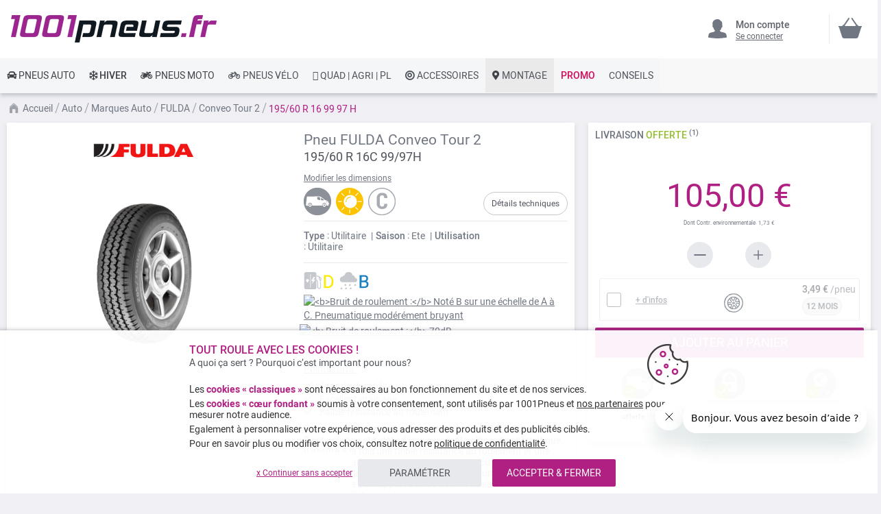

--- FILE ---
content_type: text/html; charset=UTF-8
request_url: https://www.1001pneus.fr/fulda-conveo-tour-2-195-60-r16-99-h-25525172-pn
body_size: 32810
content:
<!doctype html><html lang="fr"><head prefix="og: http://ogp.me/ns# fb: http://ogp.me/ns/fb# product: http://ogp.me/ns/product#"><style>
div.slideshow-container > div:nth-child(1){
	display: block;
}
.product.info.detailed .tech-details-wrapper .attribute-icon {
    background: center no-repeat;
}
/* Fix CLS*/
.universe-category.catalog-category-view.page-with-filter .category-cms>p, .universe-category.catalog-category-view.page-with-filter .nav-sections, .universe-category.catalog-category-view.page-with-filter .page-header {    margin-bottom: 0 !important;}
.slider-item img {aspect-ratio: 4/1; width: 100%;}
@media only screen and (min-width: 1024px){
.header.content{min-height: 85px;}  
.page-main {margin-top: 0 !important;}
}
@media only screen and (max-width: 1024px){
.header.content{min-height: 52px;}  
}
@media only screen and (min-width: 767px){
.page-main {max-width: 1440px !important; padding-left: 10px !important; padding-right: 10px !important;}
}
@media only screen and (max-width: 767px){
.page-header {position: fixed;min-width: 100%; z-index: 9; margin-bottom: 0 !important;}
.header.content{min-height: 47.39px}  
.page-main {padding: 0 10px;margin-top: 60px !important;}
}


    @media only screen and (min-width: 361px) {
        .ambanner-slider-container {
            min-height: 93px;
        }
    }

    @media only screen and (min-width: 425px) {
        .ambanner-slider-container {
            min-height: 108px;
        }
    }

    @media only screen and (min-width: 961px) {
        .ambanner-slider-container {
            min-height: 235px;
        }
    }


    @media only screen and (min-width: 1280px) {
       .ambanner-slider-container {
            min-height: 355px;
        }
    }
</style> <meta charset="utf-8"/> <meta name="title" content="FULDA Conveo Tour 2 195/60 R 16 99 97 H  pas cher"/> <meta name="description" content="Votre pneu FULDA Conveo Tour 2 195/60 R 16 99 97 H au meilleur prix sur 1001pneus ! ⚡ Livraison rapide et gratuite* ⌚ Paiement CB en 3x / 4x ⭐ Montage des pneus près de chez vous."/> <meta name="robots" content="INDEX,FOLLOW"/> <meta name="viewport" content="width=device-width, initial-scale=1"/> <meta name="format-detection" content="telephone=no"/> <title>FULDA Conveo Tour 2 195/60 R 16 99 97 H  pas cher</title> <link rel="preload" as="style" href="https://www.1001pneus.fr/static/version1767820546/frontend/MillePneus/default/fr_FR/css/styles-m.css" /> <link rel="stylesheet" href="https://www.1001pneus.fr/static/version1767820546/frontend/MillePneus/default/fr_FR/css/styles-m.css" /> <link rel="preload" as="style" href="https://www.1001pneus.fr/static/version1767820546/frontend/MillePneus/default/fr_FR/css/styles-l.css"media="screen and (min-width: 768px)" /> <link rel="stylesheet" href="https://www.1001pneus.fr/static/version1767820546/frontend/MillePneus/default/fr_FR/css/styles-l.css"media="screen and (min-width: 768px)" /> <link  rel="stylesheet" type="text/css"  media="all" href="https://www.1001pneus.fr/static/version1767820546/frontend/MillePneus/default/fr_FR/mage/calendar.css" /> <link  rel="stylesheet" type="text/css"  media="all" href="https://www.1001pneus.fr/static/version1767820546/frontend/MillePneus/default/fr_FR/Amasty_Cart/css/vendor/owl.carousel.min.css" /> <link  rel="stylesheet" type="text/css"  media="all" href="https://www.1001pneus.fr/static/version1767820546/frontend/MillePneus/default/fr_FR/Amasty_Finder/css/chosen.min.css" /> <link  rel="stylesheet" type="text/css"  media="all" href="https://www.1001pneus.fr/static/version1767820546/frontend/MillePneus/default/fr_FR/Amasty_Base/vendor/slick/amslick.min.css" /> <link  rel="stylesheet" type="text/css"  media="all" href="https://www.1001pneus.fr/static/version1767820546/frontend/MillePneus/default/fr_FR/Magezon_Core/css/styles.css" /> <link  rel="stylesheet" type="text/css"  media="all" href="https://www.1001pneus.fr/static/version1767820546/frontend/MillePneus/default/fr_FR/Magezon_Core/css/owlcarousel/owl.carousel.min.css" /> <link  rel="stylesheet" type="text/css"  media="all" href="https://www.1001pneus.fr/static/version1767820546/frontend/MillePneus/default/fr_FR/Magezon_Core/css/animate.css" /> <link  rel="stylesheet" type="text/css"  media="all" href="https://www.1001pneus.fr/static/version1767820546/frontend/MillePneus/default/fr_FR/Magezon_Core/css/fontawesome5.css" /> <link  rel="stylesheet" type="text/css"  media="all" href="https://www.1001pneus.fr/static/version1767820546/frontend/MillePneus/default/fr_FR/Magezon_Core/css/mgz_font.css" /> <link  rel="stylesheet" type="text/css"  media="all" href="https://www.1001pneus.fr/static/version1767820546/frontend/MillePneus/default/fr_FR/Magezon_Core/css/mgz_bootstrap.css" /> <link  rel="stylesheet" type="text/css"  media="all" href="https://www.1001pneus.fr/static/version1767820546/frontend/MillePneus/default/fr_FR/Magezon_Builder/css/openiconic.min.css" /> <link  rel="stylesheet" type="text/css"  media="all" href="https://www.1001pneus.fr/static/version1767820546/frontend/MillePneus/default/fr_FR/Magezon_Builder/css/styles.css" /> <link  rel="stylesheet" type="text/css"  media="all" href="https://www.1001pneus.fr/static/version1767820546/frontend/MillePneus/default/fr_FR/Magezon_Builder/css/common.css" /> <link  rel="stylesheet" type="text/css"  media="all" href="https://www.1001pneus.fr/static/version1767820546/frontend/MillePneus/default/fr_FR/Magezon_NinjaMenus/css/styles.css" /> <link  rel="stylesheet" type="text/css"  media="all" href="https://www.1001pneus.fr/static/version1767820546/frontend/MillePneus/default/fr_FR/Webkul_MultiWishlist/css/guestsync.css" /> <link  rel="stylesheet" type="text/css"  media="all" href="https://www.1001pneus.fr/static/version1767820546/frontend/MillePneus/default/fr_FR/Smile_Map/leaflet/leaflet.css" /> <link  rel="stylesheet" type="text/css"  media="all" href="https://www.1001pneus.fr/static/version1767820546/frontend/MillePneus/default/fr_FR/Smile_Map/leaflet/plugins/markercluster/MarkerCluster.css" /> <link  rel="stylesheet" type="text/css"  media="all" href="https://www.1001pneus.fr/static/version1767820546/frontend/MillePneus/default/fr_FR/Smile_Map/leaflet/plugins/markercluster/MarkerCluster.Default.css" /> <link  rel="stylesheet" type="text/css"  media="all" href="https://www.1001pneus.fr/static/version1767820546/frontend/MillePneus/default/fr_FR/mage/gallery/gallery.css" /> <link  rel="stylesheet" type="text/css"  media="all" href="https://www.1001pneus.fr/static/version1767820546/frontend/MillePneus/default/fr_FR/Webkul_MultiWishlist/css/multiwishlist.css" /> <link  rel="stylesheet" type="text/css"  media="all" href="https://www.1001pneus.fr/static/version1767820546/frontend/MillePneus/default/fr_FR/Netreviews_Avisverifies/css/netreviews.css" /> <!--[if IE 11]> <![endif]--> <link  href="https://www.1001pneus.fr/static/version1767820546/frontend/MillePneus/default/fr_FR/fonts/opensans/light/opensans-300.woff2" /> <link  href="https://www.1001pneus.fr/static/version1767820546/frontend/MillePneus/default/fr_FR/fonts/opensans/regular/opensans-400.woff2" /> <link  href="https://www.1001pneus.fr/static/version1767820546/frontend/MillePneus/default/fr_FR/fonts/opensans/semibold/opensans-600.woff2" /> <link  href="https://www.1001pneus.fr/static/version1767820546/frontend/MillePneus/default/fr_FR/fonts/opensans/bold/opensans-700.woff2" /> <link  href="https://www.1001pneus.fr/static/version1767820546/frontend/MillePneus/default/fr_FR/fonts/Luma-Icons.woff2" /> <link  rel="canonical" href="https://www.1001pneus.fr/fulda-conveo-tour-2-195-60-r16-99-h-25525172-pn" /> <link  rel="alternate" hreflang="fr-FR" href="https://www.1001pneus.fr/fulda-conveo-tour-2-195-60-r16-99-h-25525172-pn" /> <link  rel="alternate" hreflang="fr-BE" href="https://www.1001pneus.be/fulda-conveo-tour-2-195-60-r16-99-h-25525172-pn" /> <link  rel="alternate" hreflang="es-ES" href="https://www.1001neumaticos.com/fulda-conveo-tour-2-195-60-r16-99-h-25525172-pn" /> <link  rel="alternate" hreflang="it-IT" href="https://www.1001pneumatici.it/fulda-conveo-tour-2-195-60-r16-99-h-25525172" /> <link  rel="alternate" hreflang="de-DE" href="https://www.1001reifen.de/fulda-conveo-tour-2-195-60-r16-99-h-25525172" /> <link  rel="alternate" hreflang="fr-LU" href="https://www.1001pneus.lu/fulda-conveo-tour-2-195-60-r16-99-h-25525172-pn" /> <link  rel="icon" type="image/x-icon" href="https://www.1001pneus.fr/media/favicon/stores/1/favicon.png" /> <link  rel="shortcut icon" type="image/x-icon" href="https://www.1001pneus.fr/media/favicon/stores/1/favicon.png" /> <meta name="google-site-verification" content="6VgAg5ifRl9gWajFt0yIG8anemZ0kYQp4D65GosZtT0" /><meta name="google-site-verification" content="VXuSNHKbE51CengpqjqAX5NpXPPkc6jmuMn1H-oDLTQ" /><meta name="facebook-domain-verification" content="gajcz7ccuii9iqidpb5n2q7nolvkyz" />  <style type="text/css"> .product-item-info a.tocompare { display: none !important; } .product-item-info .tocompare { display: none !important; }</style> <style type="text/css"> /* Force display none if config is disable for loader */ .universe-category .loading-mask, .page-with-filter .loading-mask, .catalog-product-view .loading-mask, .account .loading-mask, .cms-page-view .loading-mask, .customer-account-login .loading-mask, .customer-account-create .loading-mask{ display: none !important; }.product-info-main</style>   <style> @media (min-width: 1260px) { .magezon-builder .mgz-container {width: 1260px;} } </style> <meta property="og:type" content="product.item"/> <meta property="og:title" content="Pneu&#x20;Fulda&#x20;Conveo&#x20;Tour&#x20;2&#x20;195&#x2F;60&#x20;R&#x20;16&#x20;99&#x20;97&#x20;H"/> <meta property="og:description" content=""/> <meta property="og:url" content="https://www.1001pneus.fr/fulda-conveo-tour-2-195-60-r16-99-h-25525172-pn"/> <meta property="product:price:amount" content="105"/> <meta property="product:price:currency" content="EUR"/> <meta property="og:image" content="https://www.1001pneus.fr/media/catalog/product/cache/92c6538a72e7a1d9b6851c54202268bf/f/u/fulda_conveo_tour.jpg"/> <meta property="og:image:width" content="265"/> <meta property="og:image:height" content="265"/> <meta property="product:retailer_item_id" content="25525172"/> <meta property="product:brand" content="Fulda"/> <meta property="og:site_name" content="1001PNEUS"/> <meta property="product:category" content="Conveo Tour 2"/> <meta property="product:availability" content="in stock"/> <meta property="product:condition" content="new"/> <style> #confirmBox, .am-related-title > .am-title { background-color: #FFFFFF; }   #confirmBox a, #confirmBox a:hover, #confirmBox a:active, #confirmBox .amrelated-confirm-header { color: #717782; }   .amcart-confirm-buttons .button { color: #FFFFFF; }   .amcart-confirm-buttons .am-btn-left { background-color: #E8E9EC; }   .amcart-confirm-buttons .am-btn-right { background-color: #B02083; }   .amcart-confirm-buttons, .amcart-confirm-buttons .checkout, .amcart-confirm-buttons .checkout:hover, .amcart-confirm-buttons .checkout:active, .amcart-message-box, .am-related-box, #am-a-count, #am-a-count:visited, .am-related-title > .am-title { color: #4F535B; } </style><style>.am3r7xi > div[data-item="am3r7xi"]{border-top:1px solid #DDD}.am3r7xi>div[data-item="am3r7xi"]{padding:0 !important;font-size:14px;font-weight:400!important}.am3r7xi>div[data-item="am3r7xi"]{color:#4f535b !important}.am3r7xi:hover>div[data-item="am3r7xi"]{color:#4f535b !important}.ninjamenus-mobile .am3r7xi > .item-submenu{padding:10px}.am3r7xi >div[data-item="am3r7xi"] .item-icon{color:#8fb8e3}.ciijt1f>div[data-item="ciijt1f"]{padding:0 !important;font-size:14px;font-weight:400!important}.ciijt1f>div[data-item="ciijt1f"]{color:#4f535b !important}.ciijt1f:hover>div[data-item="ciijt1f"]{color:#4f535b !important}.ciijt1f >div[data-item="ciijt1f"] .item-icon{color:#419fa0}.beo1apq>div[data-item="beo1apq"]{padding:0 !important;font-size:14px;font-weight:400!important}.beo1apq:hover>div[data-item="beo1apq"]{color:#4f535b !important}.beo1apq >div[data-item="beo1apq"] .item-icon{color:#ecb727}.xfau4hv > div[data-item="xfau4hv"]{font-weight:500}.xfau4hv>div[data-item="xfau4hv"]{padding:0 !important;font-weight:400!important}.xfau4hv>div[data-item="xfau4hv"]{color:#000000 !important}.xfau4hv:hover>div[data-item="xfau4hv"]{color:#4f535b !important}.r66989d > div[data-item="r66989d"]{margin-top:10px}.r66989d>div[data-item="r66989d"]{padding:0 !important;font-size:14px;font-weight:400!important}.r66989d>div[data-item="r66989d"]{color:#000000 !important}.r66989d:hover>div[data-item="r66989d"]{color:#4f535b !important}.sl1swao > div[data-item="sl1swao"]{font-weight:500}.sl1swao>div[data-item="sl1swao"]{padding:0 !important;font-weight:400!important}.sl1swao>div[data-item="sl1swao"]{color:#000000 !important}.sl1swao:hover>div[data-item="sl1swao"]{color:#4f535b !important}.kqjg9vd-s{text-align:left;padding-left:20px !important}@media (max-width:1199px){.kqjg9vd-s{text-align:left}}@media (max-width:991px){.kqjg9vd-s{text-align:left;padding-top:10px !important;padding-bottom:10px !important;padding-left:10px !important}}@media (max-width:767px){.kqjg9vd-s{text-align:left;padding-top:10px !important;padding-bottom:10px !important;padding-left:10px !important}}@media (max-width:575px){.kqjg9vd-s{text-align:left;padding-top:10px !important;padding-bottom:10px !important;padding-left:10px !important;margin-top:0 !important;margin-bottom:0 !important}}.dr1aho3 > div[data-item="dr1aho3"]{border-top:1px solid #DDD;max-height:1px;height:1px}.dr1aho3>div[data-item="dr1aho3"]{padding:0 !important}.dr1aho3:hover>div[data-item="dr1aho3"]{color:#b02083 !important}.l8pdav4>div[data-item="l8pdav4"]{padding:0 !important}.l8pdav4:hover>div[data-item="l8pdav4"]{color:#b02083 !important}.mav3blc>div[data-item="mav3blc"]{padding:0 !important}.mav3blc:hover>div[data-item="mav3blc"]{color:#4f535b !important}.mav3blc >div[data-item="mav3blc"] .item-icon{color:#ffbb30}.udlsny4>div[data-item="udlsny4"]{padding:0 !important}.udlsny4:hover>div[data-item="udlsny4"]{color:#4f535b !important}.l41xf2m>div[data-item="l41xf2m"]{padding:0 !important}.l41xf2m>div[data-item="l41xf2m"]{color:#4f535b !important}.l41xf2m:hover>div[data-item="l41xf2m"]{color:#4f535b !important}.lqcvrnp>div[data-item="lqcvrnp"]{padding:0 !important}.lqcvrnp>div[data-item="lqcvrnp"]{color:#4f535b !important}.lqcvrnp:hover>div[data-item="lqcvrnp"]{color:#4f535b !important}.ic5v9fb>div[data-item="ic5v9fb"]{padding:0 !important}.ic5v9fb:hover>div[data-item="ic5v9fb"]{color:#4f535b !important}.m228de9>div[data-item="m228de9"]{padding:0 !important}.m228de9>div[data-item="m228de9"]{color:#4f535b !important}.m228de9:hover>div[data-item="m228de9"]{color:#4f535b !important}.l7nqx7q>div[data-item="l7nqx7q"]{padding:0 !important}.l7nqx7q>div[data-item="l7nqx7q"]{color:#4f535b !important}.l7nqx7q:hover>div[data-item="l7nqx7q"]{color:#4f535b !important}.evq5wht-s{text-align:left}@media (max-width:1199px){.evq5wht-s{text-align:left}}@media (max-width:991px){.evq5wht-s{text-align:left;padding-top:10px !important;padding-bottom:10px !important;padding-left:10px !important}}@media (max-width:767px){.evq5wht-s{text-align:left;padding-top:10px !important;padding-bottom:10px !important;padding-left:10px !important}}@media (max-width:575px){.evq5wht-s{text-align:left;padding-top:10px !important;padding-bottom:10px !important;padding-left:10px !important;margin-top:0 !important;margin-bottom:0 !important}}.qrlev9e > div[data-item="qrlev9e"]{border-top:1px solid #DDD}.qrlev9e>div[data-item="qrlev9e"]{padding:0 !important}.qrlev9e>div[data-item="qrlev9e"]{color:#4f535b !important}.qrlev9e:hover>div[data-item="qrlev9e"]{color:#4f535b !important}.mtp5dot>div[data-item="mtp5dot"]{padding:0 !important}.mtp5dot>div[data-item="mtp5dot"]{color:#4f535b !important}.mtp5dot:hover>div[data-item="mtp5dot"]{color:#4f535b !important}.k878912 > div[data-item="k878912"]{border-bottom:1px solid #DDD}.k878912>div[data-item="k878912"]{padding:0 !important;font-weight:400!important}.k878912>div[data-item="k878912"]{color:#000000 !important}.k878912:hover>div[data-item="k878912"]{color:#4f535b !important}.ityg38o-s{text-align:left}@media (max-width:1199px){.ityg38o-s{text-align:left}}@media (max-width:991px){.ityg38o-s{text-align:left;padding-left:10px !important}}@media (max-width:767px){.ityg38o-s{text-align:left;padding-left:10px !important}}@media (max-width:575px){.ityg38o-s{text-align:left;padding-top:10px !important;padding-bottom:0 !important;padding-left:10px !important;margin-top:0 !important;margin-bottom:0 !important}}.syq5fjl > div[data-item="syq5fjl"]{border-top:1px solid #DDD}.syq5fjl>div[data-item="syq5fjl"]{padding:0 !important}.syq5fjl>div[data-item="syq5fjl"]{color:#4f535b !important}.syq5fjl:hover>div[data-item="syq5fjl"]{color:#4f535b !important}.e3q5bha>div[data-item="e3q5bha"]{padding:0 !important}.e3q5bha>div[data-item="e3q5bha"]{color:#4f535b !important}.e3q5bha:hover>div[data-item="e3q5bha"]{color:#4f535b !important}.o0s3mbi>div[data-item="o0s3mbi"]{padding:0 !important}.o0s3mbi>div[data-item="o0s3mbi"]{color:#4f535b !important}.o0s3mbi:hover>div[data-item="o0s3mbi"]{color:#4f535b !important}.s00yr8v>div[data-item="s00yr8v"]{padding:0 !important;font-weight:400!important}.s00yr8v>div[data-item="s00yr8v"]{color:#000000 !important}.s00yr8v:hover>div[data-item="s00yr8v"]{color:#4f535b !important}.j3vt3v4-s{text-align:left}@media (max-width:1199px){.j3vt3v4-s{text-align:left}}@media (max-width:991px){.j3vt3v4-s{text-align:left;padding-left:10px !important}}@media (max-width:767px){.j3vt3v4-s{text-align:left;padding-left:10px !important}}@media (max-width:575px){.j3vt3v4-s{text-align:left;padding-top:10px !important;padding-bottom:0 !important;padding-left:10px !important;margin-top:0 !important;margin-bottom:0 !important}}.fx4jk3m-s{text-align:left}@media (max-width:1199px){.fx4jk3m-s{text-align:left}}@media (max-width:991px){.fx4jk3m-s{text-align:left}}@media (max-width:767px){.fx4jk3m-s{text-align:left}}@media (max-width:575px){.fx4jk3m-s{text-align:left;border-color:#d6d6d6 !important;border-bottom-width:1px !important;border-bottom-style:solid}}.qtfvo2k-s{text-align:left;padding:0!important;border-color:#b02083 !important;border-top-width:5px !important;border-top-style:solid}@media (max-width:1199px){.qtfvo2k-s{text-align:left}}@media (max-width:991px){.qtfvo2k-s{text-align:left}}@media (max-width:767px){.qtfvo2k-s{text-align:left}}@media (max-width:575px){.qtfvo2k-s{text-align:left;padding-left:0 !important}}.qtfvo2k > .item-submenu{width:100% !important}.qtfvo2k>.anchor{padding:0 10px !important;font-size:14px;font-weight:400!important}.qtfvo2k>.anchor{color:#40444a !important}.qtfvo2k:hover>.anchor{color:#ffffff !important;background:#b02083 !important}.qtfvo2k.active>.anchor{color:#ffffff !important;background:#b02083 !important}.ninjamenus-mobile .qtfvo2k > .item-submenu{padding:0 10px}.ydj8jlj-s{padding-top:5px !important;padding-left:0 !important}.xldvued-s{padding-top:5px !important;padding-left:0 !important}.j2h4ss8-s{padding-top:5px !important;padding-left:0 !important}.q9qm5yt-s{padding-top:5px !important;padding-left:0 !important}.df1u8rq-s{text-align:left;padding-left:20px !important}@media (max-width:1199px){.df1u8rq-s{text-align:left}}@media (max-width:991px){.df1u8rq-s{text-align:left;padding-top:10px !important;padding-bottom:10px !important;padding-left:10px !important}}@media (max-width:767px){.df1u8rq-s{text-align:left;padding-top:10px !important;padding-bottom:10px !important;padding-left:10px !important}}@media (max-width:575px){.df1u8rq-s{text-align:left;padding-top:10px !important;padding-bottom:10px !important;padding-left:10px !important;margin-top:0 !important;margin-bottom:0 !important}}.dv67li4-s{padding-top:5px !important;padding-left:0 !important}.dxnbo5n-s{padding-top:5px !important;padding-left:0 !important}.fmevadb-s{padding-top:5px !important;padding-left:0 !important}.m044k6j-s{padding-top:5px !important;padding-left:0 !important}.k94suh1-s{padding-top:5px !important;padding-left:0 !important;margin-bottom:10px !important}.t9drt8l-s{text-align:left}@media (max-width:1199px){.t9drt8l-s{text-align:left}}@media (max-width:991px){.t9drt8l-s{text-align:left;padding-left:10px !important}}@media (max-width:767px){.t9drt8l-s{text-align:left;padding-left:10px !important}}@media (max-width:575px){.t9drt8l-s{text-align:left;padding-top:10px !important;padding-bottom:0 !important;padding-left:10px !important;margin-top:0 !important;margin-bottom:0 !important}}.ejvev54-s{padding-top:5px !important;padding-left:0 !important}.pnfx331-s{padding-top:5px !important;padding-left:0 !important}.gxp5yh4-s{padding-top:5px !important;padding-left:0 !important}.rhrc74y-s{padding-top:5px !important;padding-left:0 !important}.ewwkpr1-s{text-align:left}@media (max-width:1199px){.ewwkpr1-s{text-align:left}}@media (max-width:991px){.ewwkpr1-s{text-align:left;padding-top:10px !important;padding-bottom:10px !important;padding-left:10px !important}}@media (max-width:767px){.ewwkpr1-s{text-align:left;padding-top:10px !important;padding-bottom:10px !important;padding-left:10px !important}}@media (max-width:575px){.ewwkpr1-s{text-align:left;padding-top:10px !important;padding-bottom:10px !important;padding-left:10px !important;margin-top:0 !important;margin-bottom:0 !important}}.tn3komy-s{padding-top:5px !important;padding-left:0 !important}.u00ua5q-s{padding-top:5px !important;padding-left:0 !important}.cx1r8kx-s{padding-top:5px !important;padding-left:0 !important;margin-bottom:5px !important}.tmq66w7-s{text-align:left}@media (max-width:1199px){.tmq66w7-s{text-align:left}}@media (max-width:991px){.tmq66w7-s{text-align:left;padding-left:10px !important}}@media (max-width:767px){.tmq66w7-s{text-align:left;padding-left:10px !important}}@media (max-width:575px){.tmq66w7-s{text-align:left;padding-top:10px !important;padding-bottom:0 !important;padding-left:10px !important;margin-top:0 !important;margin-bottom:0 !important}}.iny4iov-s{text-align:left}@media (max-width:1199px){.iny4iov-s{text-align:left}}@media (max-width:991px){.iny4iov-s{text-align:left}}@media (max-width:767px){.iny4iov-s{text-align:left}}@media (max-width:575px){.iny4iov-s{text-align:left;border-color:#d6d6d6 !important;border-bottom-width:1px !important;border-bottom-style:solid}}.bli1l3k-s{text-align:left;padding:0!important;border-color:#54b4e7 !important;border-top-width:5px !important;border-top-style:solid}@media (max-width:1199px){.bli1l3k-s{text-align:left}}@media (max-width:991px){.bli1l3k-s{text-align:left}}@media (max-width:767px){.bli1l3k-s{text-align:left}}@media (max-width:575px){.bli1l3k-s{text-align:left;padding-left:0 !important}}.bli1l3k > .item-submenu{width:100% !important}.bli1l3k>.anchor{padding:0 10px !important;font-size:14px;font-weight:500!important}.bli1l3k>.anchor{color:#40444a !important}.bli1l3k:hover>.anchor{color:#ffffff !important;background:#54b4e7 !important}.bli1l3k.active>.anchor{color:#ffffff !important;background:#54b4e7 !important}.ninjamenus-mobile .bli1l3k > .item-submenu{padding:0 10px}.gyto5m7 > div[data-item="gyto5m7"]{border-top:1px solid #DDD}.gyto5m7>div[data-item="gyto5m7"]{padding:0 !important}.gyto5m7>div[data-item="gyto5m7"]{color:#4f535b !important}.gyto5m7:hover>div[data-item="gyto5m7"]{color:#4f535b !important}.gmi2042>div[data-item="gmi2042"]{padding:0 !important}.gmi2042>div[data-item="gmi2042"]{color:#4f535b !important}.gmi2042:hover>div[data-item="gmi2042"]{color:#4f535b !important}.bsmp15i>div[data-item="bsmp15i"]{padding:0 !important}.bsmp15i>div[data-item="bsmp15i"]{color:#4f535b !important}.bsmp15i:hover>div[data-item="bsmp15i"]{color:#4f535b !important}.used82w>div[data-item="used82w"]{padding:0 !important}.used82w>div[data-item="used82w"]{color:#4f535b !important}.used82w:hover>div[data-item="used82w"]{color:#4f535b !important}.vdhj96s>div[data-item="vdhj96s"]{padding:0 !important}.vdhj96s>div[data-item="vdhj96s"]{color:#4f535b !important}.vdhj96s:hover>div[data-item="vdhj96s"]{color:#4f535b !important}.pnf7j51>div[data-item="pnf7j51"]{padding:0 !important}.pnf7j51>div[data-item="pnf7j51"]{color:#4f535b !important}.pnf7j51:hover>div[data-item="pnf7j51"]{color:#4f535b !important}.hxk88w7>div[data-item="hxk88w7"]{padding:0 !important}.hxk88w7>div[data-item="hxk88w7"]{color:#4f535b !important}.hxk88w7:hover>div[data-item="hxk88w7"]{color:#4f535b !important}.oeelj2v>div[data-item="oeelj2v"]{padding:0 !important;font-size:14px;font-weight:400!important}.oeelj2v>div[data-item="oeelj2v"]{color:#000000 !important}.ninjamenus-mobile .oeelj2v > .item-submenu{padding:10px}.oeelj2v >div[data-item="oeelj2v"] .item-icon{color:#000000}.r6txrhy-s{text-align:left;padding-left:20px !important}@media (max-width:1199px){.r6txrhy-s{text-align:left;padding-left:10px !important}}@media (max-width:991px){.r6txrhy-s{text-align:left;padding-left:10px !important}}@media (max-width:767px){.r6txrhy-s{text-align:left;padding-left:10px !important}}@media (max-width:575px){.r6txrhy-s{text-align:left;padding-top:10px !important;padding-bottom:0 !important;padding-left:10px !important;margin-top:0 !important;margin-bottom:0 !important}}.vohabhm > div[data-item="vohabhm"]{border-top:1px solid #DDD}.vohabhm>div[data-item="vohabhm"]{padding:0 !important}.vohabhm>div[data-item="vohabhm"]{color:#4f535b !important}.vohabhm:hover>div[data-item="vohabhm"]{color:#4f535b !important}.y95dlgg>div[data-item="y95dlgg"]{padding:0 !important}.y95dlgg>div[data-item="y95dlgg"]{color:#4f535b !important}.y95dlgg:hover>div[data-item="y95dlgg"]{color:#4f535b !important}.bdstl53>div[data-item="bdstl53"]{padding:0 !important}.bdstl53>div[data-item="bdstl53"]{color:#4f535b !important}.bdstl53:hover>div[data-item="bdstl53"]{color:#4f535b !important}.weoxj60>div[data-item="weoxj60"]{padding:0 !important}.weoxj60>div[data-item="weoxj60"]{color:#4f535b !important}.weoxj60:hover>div[data-item="weoxj60"]{color:#4f535b !important}.uog9x05>div[data-item="uog9x05"]{padding:0 !important}.uog9x05>div[data-item="uog9x05"]{color:#4f535b !important}.uog9x05:hover>div[data-item="uog9x05"]{color:#4f535b !important}.efqwawe>div[data-item="efqwawe"]{padding:0 !important}.efqwawe>div[data-item="efqwawe"]{color:#4f535b !important}.efqwawe:hover>div[data-item="efqwawe"]{color:#4f535b !important}.frc0hjf>div[data-item="frc0hjf"]{padding:0 !important;font-weight:400!important}.frc0hjf:hover>div[data-item="frc0hjf"]{color:#b02083 !important}.q3my13s-s{text-align:left}@media (max-width:1199px){.q3my13s-s{text-align:left}}@media (max-width:991px){.q3my13s-s{text-align:left;padding-left:10px !important}}@media (max-width:767px){.q3my13s-s{text-align:left;padding-left:10px !important}}@media (max-width:575px){.q3my13s-s{text-align:left;padding-top:10px !important;padding-bottom:0 !important;padding-left:10px !important;margin-top:0 !important;margin-bottom:0 !important}}.pmcca5f > div[data-item="pmcca5f"]{border-top:1px solid #DDD}.pmcca5f>div[data-item="pmcca5f"]{padding:0 !important}.pmcca5f>div[data-item="pmcca5f"]{color:#4f535b !important}.pmcca5f:hover>div[data-item="pmcca5f"]{color:#4f535b !important}.cvptv6b>div[data-item="cvptv6b"]{padding:0 !important;font-weight:400!important}.cvptv6b:hover>div[data-item="cvptv6b"]{color:#b02083 !important}.mgz-element.ad1lh92 .image-content{width:100%;text-align:center}.mgz-element.ad1lh92 .image-title{font-size:16px}.q7fl3jv-s{text-align:left}@media (max-width:1199px){.q7fl3jv-s{text-align:left}}@media (max-width:991px){.q7fl3jv-s{text-align:left;padding-left:10px !important}}@media (max-width:767px){.q7fl3jv-s{text-align:left;padding-left:10px !important}}@media (max-width:575px){.q7fl3jv-s{text-align:left;padding-top:10px !important;padding-bottom:0 !important;padding-left:10px !important;margin-top:0 !important;margin-bottom:0 !important}}.w8hylgf > div[data-item="w8hylgf"]{border-top:1px solid #DDD}.w8hylgf>div[data-item="w8hylgf"]{padding:0 !important}.w8hylgf>div[data-item="w8hylgf"]{color:#4f535b !important}.w8hylgf:hover>div[data-item="w8hylgf"]{color:#4f535b !important}.sysvile>div[data-item="sysvile"]{padding:0 !important}.sysvile>div[data-item="sysvile"]{color:#4f535b !important}.sysvile:hover>div[data-item="sysvile"]{color:#4f535b !important}.hk7yhwm > div[data-item="hk7yhwm"]{}.hk7yhwm>div[data-item="hk7yhwm"]{padding:0 !important}.hk7yhwm>div[data-item="hk7yhwm"]{color:#4f535b !important}.hk7yhwm:hover>div[data-item="hk7yhwm"]{color:#4f535b !important}.tb5hg81>div[data-item="tb5hg81"]{padding:0 !important;font-size:14px;font-weight:400!important}.tb5hg81>div[data-item="tb5hg81"]{color:#000000 !important}.ut99iwu-s{text-align:left}@media (max-width:1199px){.ut99iwu-s{text-align:left}}@media (max-width:991px){.ut99iwu-s{text-align:left;padding-left:10px !important}}@media (max-width:767px){.ut99iwu-s{text-align:left;padding-left:10px !important}}@media (max-width:575px){.ut99iwu-s{text-align:left;padding-left:10px !important;margin-top:0 !important;margin-bottom:0 !important}}.murywa3-s{text-align:left}@media (max-width:1199px){.murywa3-s{text-align:left}}@media (max-width:991px){.murywa3-s{text-align:left}}@media (max-width:767px){.murywa3-s{text-align:left}}@media (max-width:575px){.murywa3-s{text-align:left;border-color:#d6d6d6 !important;border-bottom-width:1px !important;border-bottom-style:solid}}.b36jtop-s{text-align:left;padding:0!important;border-color:#e7151b !important;border-top-width:5px !important;border-top-style:solid}@media (max-width:1199px){.b36jtop-s{text-align:left}}@media (max-width:991px){.b36jtop-s{text-align:left}}@media (max-width:767px){.b36jtop-s{text-align:left}}@media (max-width:575px){.b36jtop-s{text-align:left;padding-left:0 !important}}.b36jtop > .item-submenu{width:100% !important}.b36jtop>.anchor{padding:0 10px !important;font-size:14px;font-weight:400!important}.b36jtop>.anchor{color:#40444a !important}.b36jtop:hover>.anchor{color:#ffffff !important;background:#e7151b !important}.b36jtop.active>.anchor{color:#ffffff !important;background:#b02083 !important}.ninjamenus-mobile .b36jtop > .item-submenu{padding:0 10px}.e32dkkr > div[data-item="e32dkkr"]{border-top:1px solid #DDD}.e32dkkr>div[data-item="e32dkkr"]{padding:0 !important}.e32dkkr>div[data-item="e32dkkr"]{color:#4f535b !important}.e32dkkr:hover>div[data-item="e32dkkr"]{color:#4f535b !important}.uv9m2n6>div[data-item="uv9m2n6"]{padding:0 !important}.uv9m2n6>div[data-item="uv9m2n6"]{color:#4f535b !important}.uv9m2n6:hover>div[data-item="uv9m2n6"]{color:#4f535b !important}.xrlcmib>div[data-item="xrlcmib"]{padding:0 !important}.xrlcmib>div[data-item="xrlcmib"]{color:#4f535b !important}.xrlcmib:hover>div[data-item="xrlcmib"]{color:#4f535b !important}.w8bfdfp>div[data-item="w8bfdfp"]{padding:0 !important}.w8bfdfp>div[data-item="w8bfdfp"]{color:#4f535b !important}.w8bfdfp:hover>div[data-item="w8bfdfp"]{color:#4f535b !important}.s9cc82x>div[data-item="s9cc82x"]{padding:0 !important}.s9cc82x>div[data-item="s9cc82x"]{color:#4f535b !important}.s9cc82x:hover>div[data-item="s9cc82x"]{color:#4f535b !important}.yy6ds7m>div[data-item="yy6ds7m"]{padding:0 !important}.yy6ds7m>div[data-item="yy6ds7m"]{color:#4f535b !important}.yy6ds7m:hover>div[data-item="yy6ds7m"]{color:#4f535b !important}.iaj8w1d>div[data-item="iaj8w1d"]{padding:0 !important}.iaj8w1d>div[data-item="iaj8w1d"]{color:#4f535b !important}.iaj8w1d:hover>div[data-item="iaj8w1d"]{color:#4f535b !important}.te3t4a6>div[data-item="te3t4a6"]{padding:0 !important;font-size:14px;font-weight:400!important}.te3t4a6>div[data-item="te3t4a6"]{color:#000000 !important}.te3t4a6:hover>div[data-item="te3t4a6"]{color:#000000 !important}.we8cmus-s{text-align:left;padding-left:20px !important}@media (max-width:1199px){.we8cmus-s{text-align:left;padding-left:10px !important}}@media (max-width:991px){.we8cmus-s{text-align:left;padding-left:10px !important}}@media (max-width:767px){.we8cmus-s{text-align:left;padding-left:10px !important}}@media (max-width:575px){.we8cmus-s{text-align:left;padding-top:10px !important;padding-bottom:0 !important;padding-left:10px !important;margin-top:0 !important;margin-bottom:0 !important}}.p2j8n8p > div[data-item="p2j8n8p"]{border-top:1px solid #DDD}.p2j8n8p>div[data-item="p2j8n8p"]{padding:0 !important}.p2j8n8p>div[data-item="p2j8n8p"]{color:#4f535b !important}.p2j8n8p:hover>div[data-item="p2j8n8p"]{color:#4f535b !important}.glf2lki > div[data-item="glf2lki"]{}.glf2lki>div[data-item="glf2lki"]{padding:0 !important}.glf2lki>div[data-item="glf2lki"]{color:#4f535b !important}.glf2lki:hover>div[data-item="glf2lki"]{color:#4f535b !important}.q5r4jg5 > div[data-item="q5r4jg5"]{}.q5r4jg5>div[data-item="q5r4jg5"]{padding:0 !important}.q5r4jg5>div[data-item="q5r4jg5"]{color:#4f535b !important}.q5r4jg5:hover>div[data-item="q5r4jg5"]{color:#4f535b !important}.ivmc09f > div[data-item="ivmc09f"]{}.ivmc09f>div[data-item="ivmc09f"]{padding:0 !important}.ivmc09f>div[data-item="ivmc09f"]{color:#4f535b !important}.ivmc09f:hover>div[data-item="ivmc09f"]{color:#4f535b !important}.ma4wr5v > div[data-item="ma4wr5v"]{}.ma4wr5v>div[data-item="ma4wr5v"]{padding:0 !important}.ma4wr5v>div[data-item="ma4wr5v"]{color:#4f535b !important}.ma4wr5v:hover>div[data-item="ma4wr5v"]{color:#4f535b !important}.dhf222b > div[data-item="dhf222b"]{}.dhf222b>div[data-item="dhf222b"]{padding:0 !important}.dhf222b>div[data-item="dhf222b"]{color:#4f535b !important}.dhf222b:hover>div[data-item="dhf222b"]{color:#4f535b !important}.cdj7p9h > div[data-item="cdj7p9h"]{}.cdj7p9h>div[data-item="cdj7p9h"]{padding:0 !important}.cdj7p9h>div[data-item="cdj7p9h"]{color:#4f535b !important}.cdj7p9h:hover>div[data-item="cdj7p9h"]{color:#4f535b !important}.ld6b7nt>div[data-item="ld6b7nt"]{padding:0 !important;font-size:14px;font-weight:400!important}.ld6b7nt>div[data-item="ld6b7nt"]{color:#000000 !important}.ld6b7nt:hover>div[data-item="ld6b7nt"]{color:#000000 !important}.q6vkf2m-s{text-align:left}@media (max-width:1199px){.q6vkf2m-s{text-align:left}}@media (max-width:991px){.q6vkf2m-s{text-align:left;padding-left:10px !important}}@media (max-width:767px){.q6vkf2m-s{text-align:left;padding-left:10px !important}}@media (max-width:575px){.q6vkf2m-s{text-align:left;padding-left:10px !important;margin-top:0 !important;margin-bottom:0 !important}}.b6hrynd > div[data-item="b6hrynd"]{border-top:1px solid #DDD}.b6hrynd>div[data-item="b6hrynd"]{padding:0 !important}.b6hrynd>div[data-item="b6hrynd"]{color:#4f535b !important}.b6hrynd:hover>div[data-item="b6hrynd"]{color:#4f535b !important}.jd2cxmv>div[data-item="jd2cxmv"]{padding:0 !important}.jd2cxmv>div[data-item="jd2cxmv"]{color:#4f535b !important}.jd2cxmv:hover>div[data-item="jd2cxmv"]{color:#4f535b !important}.ooxpur7>div[data-item="ooxpur7"]{padding:0 !important;font-size:14px;font-weight:400!important}.ooxpur7>div[data-item="ooxpur7"]{color:#000000 !important}.ooxpur7:hover>div[data-item="ooxpur7"]{color:#4f535b !important}.ims6g0g-s{text-align:left}@media (max-width:1199px){.ims6g0g-s{text-align:left}}@media (max-width:991px){.ims6g0g-s{text-align:left;padding-left:10px !important}}@media (max-width:767px){.ims6g0g-s{text-align:left;padding-left:10px !important}}@media (max-width:575px){.ims6g0g-s{text-align:left;padding-left:10px !important;margin-top:0 !important;margin-bottom:0 !important}}.e0e9es6 > div[data-item="e0e9es6"]{border-top:1px solid #DDD}.e0e9es6>div[data-item="e0e9es6"]{padding:0 !important}.e0e9es6>div[data-item="e0e9es6"]{color:#4f535b !important}.e0e9es6:hover>div[data-item="e0e9es6"]{color:#4f535b !important}.w9hh0j2 > div[data-item="w9hh0j2"]{}.w9hh0j2>div[data-item="w9hh0j2"]{padding:0 !important}.w9hh0j2>div[data-item="w9hh0j2"]{color:#4f535b !important}.w9hh0j2:hover>div[data-item="w9hh0j2"]{color:#4f535b !important}.ewdyyh6>div[data-item="ewdyyh6"]{padding:0 !important;font-size:14px;font-weight:400!important}.ewdyyh6>div[data-item="ewdyyh6"]{color:#000000 !important}.ewdyyh6:hover>div[data-item="ewdyyh6"]{color:#4f535b !important}.hd2yb4d-s{text-align:left}@media (max-width:1199px){.hd2yb4d-s{text-align:left}}@media (max-width:991px){.hd2yb4d-s{text-align:left;padding-left:10px !important}}@media (max-width:767px){.hd2yb4d-s{text-align:left;padding-left:10px !important}}@media (max-width:575px){.hd2yb4d-s{text-align:left;padding-left:10px !important;margin-top:0 !important;margin-bottom:0 !important}}.hrsx2s0-s{text-align:left}@media (max-width:1199px){.hrsx2s0-s{text-align:left}}@media (max-width:991px){.hrsx2s0-s{text-align:left}}@media (max-width:767px){.hrsx2s0-s{text-align:left}}@media (max-width:575px){.hrsx2s0-s{text-align:left;border-color:#d6d6d6 !important;border-bottom-width:1px !important;border-bottom-style:solid}}.we8cmus>.mgz-element-inner,.q6vkf2m>.mgz-element-inner,.ims6g0g>.mgz-element-inner,.hd2yb4d>.mgz-element-inner{padding:10px}.o3wbkch-s{text-align:left;padding:0!important;border-color:#7fc226 !important;border-top-width:5px !important;border-top-style:solid}@media (max-width:1199px){.o3wbkch-s{text-align:left}}@media (max-width:991px){.o3wbkch-s{text-align:left}}@media (max-width:767px){.o3wbkch-s{text-align:left}}@media (max-width:575px){.o3wbkch-s{text-align:left;padding-left:0 !important}}.o3wbkch > .item-submenu{width:100% !important}.o3wbkch>.anchor{padding:0 10px !important;font-size:14px;font-weight:400!important}.o3wbkch>.anchor{color:#4f535b !important}.o3wbkch:hover>.anchor{color:#ffffff !important;background:#7fc226 !important}.o3wbkch.active>.anchor{color:#ffffff !important;background:#e7151b !important}.ninjamenus-mobile .o3wbkch > .item-submenu{padding:0 10px}.g2ggi9i-s{text-align:left}@media (max-width:1199px){.g2ggi9i-s{text-align:left}}@media (max-width:991px){.g2ggi9i-s{text-align:left}}@media (max-width:767px){.g2ggi9i-s{text-align:left}}@media (max-width:575px){.g2ggi9i-s{text-align:left;padding-left:10px !important}}.g2ggi9i > div[data-item="g2ggi9i"]{border-top:1px solid #DDD}.g2ggi9i>div[data-item="g2ggi9i"]{padding:0 !important}.g2ggi9i>div[data-item="g2ggi9i"]{color:#4f535b !important}.g2ggi9i:hover>div[data-item="g2ggi9i"]{color:#4f535b !important}.y7na4f8-s{text-align:left}@media (max-width:1199px){.y7na4f8-s{text-align:left}}@media (max-width:991px){.y7na4f8-s{text-align:left}}@media (max-width:767px){.y7na4f8-s{text-align:left}}@media (max-width:575px){.y7na4f8-s{text-align:left;padding-left:10px !important}}.y7na4f8>div[data-item="y7na4f8"]{padding:0 !important}.y7na4f8>div[data-item="y7na4f8"]{color:#4f535b !important}.y7na4f8:hover>div[data-item="y7na4f8"]{color:#4f535b !important}.kv78p95-s{text-align:left;padding-left:10px !important}@media (max-width:1199px){.kv78p95-s{text-align:left}}@media (max-width:991px){.kv78p95-s{text-align:left}}@media (max-width:767px){.kv78p95-s{text-align:left}}@media (max-width:575px){.kv78p95-s{text-align:left}}.kv78p95>div[data-item="kv78p95"]{padding:0 !important}.kv78p95>div[data-item="kv78p95"]{color:#4f535b !important}.kv78p95:hover>div[data-item="kv78p95"]{color:#4f535b !important}.dsb0tt8-s{text-align:left}@media (max-width:1199px){.dsb0tt8-s{text-align:left}}@media (max-width:991px){.dsb0tt8-s{text-align:left}}@media (max-width:767px){.dsb0tt8-s{text-align:left}}@media (max-width:575px){.dsb0tt8-s{text-align:left;padding-left:10px !important}}.dsb0tt8>div[data-item="dsb0tt8"]{padding:0 !important}.dsb0tt8>div[data-item="dsb0tt8"]{color:#4f535b !important}.dsb0tt8:hover>div[data-item="dsb0tt8"]{color:#4f535b !important}.bo111kd-s{text-align:left}@media (max-width:1199px){.bo111kd-s{text-align:left}}@media (max-width:991px){.bo111kd-s{text-align:left}}@media (max-width:767px){.bo111kd-s{text-align:left}}@media (max-width:575px){.bo111kd-s{text-align:left;padding-left:10px !important}}.bo111kd>div[data-item="bo111kd"]{padding:0 !important;font-size:14px;font-weight:400!important}.bo111kd>div[data-item="bo111kd"]{color:#000000 !important}.bo111kd >div[data-item="bo111kd"] .item-icon{color:#7fc226}.yp0w03k-s{text-align:left;padding-left:20px !important}@media (max-width:1199px){.yp0w03k-s{text-align:left;padding-left:10px !important}}@media (max-width:991px){.yp0w03k-s{text-align:left;padding-left:10px !important}}@media (max-width:767px){.yp0w03k-s{text-align:left;padding-left:10px !important}}@media (max-width:575px){.yp0w03k-s{text-align:left;padding-top:10px !important;padding-bottom:0 !important;padding-left:10px !important;margin-top:0 !important;margin-bottom:0 !important}}.qd19bmg-s{text-align:left}@media (max-width:1199px){.qd19bmg-s{text-align:left}}@media (max-width:991px){.qd19bmg-s{text-align:left}}@media (max-width:767px){.qd19bmg-s{text-align:left}}@media (max-width:575px){.qd19bmg-s{text-align:left;padding-left:10px !important}}.qd19bmg > div[data-item="qd19bmg"]{border-top:1px solid #DDD}.qd19bmg>div[data-item="qd19bmg"]{padding:0 !important}.qd19bmg>div[data-item="qd19bmg"]{color:#4f535b !important}.qd19bmg:hover>div[data-item="qd19bmg"]{color:#4f535b !important}.c8g1gq2-s{text-align:left}@media (max-width:1199px){.c8g1gq2-s{text-align:left}}@media (max-width:991px){.c8g1gq2-s{text-align:left}}@media (max-width:767px){.c8g1gq2-s{text-align:left}}@media (max-width:575px){.c8g1gq2-s{text-align:left;padding-left:10px !important}}.c8g1gq2>div[data-item="c8g1gq2"]{padding:0 !important}.c8g1gq2>div[data-item="c8g1gq2"]{color:#4f535b !important}.c8g1gq2:hover>div[data-item="c8g1gq2"]{color:#4f535b !important}.voc5y1i-s{text-align:left}@media (max-width:1199px){.voc5y1i-s{text-align:left}}@media (max-width:991px){.voc5y1i-s{text-align:left}}@media (max-width:767px){.voc5y1i-s{text-align:left}}@media (max-width:575px){.voc5y1i-s{text-align:left;padding-left:10px !important}}.voc5y1i>div[data-item="voc5y1i"]{padding:0 !important}.voc5y1i>div[data-item="voc5y1i"]{color:#4f535b !important}.voc5y1i:hover>div[data-item="voc5y1i"]{color:#4f535b !important}.jo7261j-s{text-align:left}@media (max-width:1199px){.jo7261j-s{text-align:left}}@media (max-width:991px){.jo7261j-s{text-align:left}}@media (max-width:767px){.jo7261j-s{text-align:left}}@media (max-width:575px){.jo7261j-s{text-align:left;padding-left:10px !important}}.jo7261j>div[data-item="jo7261j"]{padding:0 !important;font-size:14px;font-weight:400!important}.jo7261j>div[data-item="jo7261j"]{color:#000000 !important}.jo7261j >div[data-item="jo7261j"] .item-icon{color:#7fc226}.s4o8ufg-s{text-align:left;padding-left:20px !important}@media (max-width:1199px){.s4o8ufg-s{text-align:left;padding-left:10px !important}}@media (max-width:991px){.s4o8ufg-s{text-align:left;padding-left:10px !important}}@media (max-width:767px){.s4o8ufg-s{text-align:left;padding-left:10px !important}}@media (max-width:575px){.s4o8ufg-s{text-align:left;padding-top:20px !important;padding-bottom:0 !important;padding-left:10px !important;margin-top:0 !important;margin-bottom:0 !important}}.k5dxlff > div[data-item="k5dxlff"]{border-top:1px solid #DDD}.k5dxlff>div[data-item="k5dxlff"]{padding:0 !important}.k5dxlff>div[data-item="k5dxlff"]{color:#4f535b !important}.k5dxlff:hover>div[data-item="k5dxlff"]{color:#4f535b !important}.wbvgmpb>div[data-item="wbvgmpb"]{padding:0 !important}.wbvgmpb>div[data-item="wbvgmpb"]{color:#4f535b !important}.wbvgmpb:hover>div[data-item="wbvgmpb"]{color:#4f535b !important}.xwxutwu>div[data-item="xwxutwu"]{padding:0 !important}.xwxutwu>div[data-item="xwxutwu"]{color:#4f535b !important}.xwxutwu:hover>div[data-item="xwxutwu"]{color:#4f535b !important}.pmkak93>div[data-item="pmkak93"]{padding:0 !important}.pmkak93>div[data-item="pmkak93"]{color:#4f535b !important}.pmkak93:hover>div[data-item="pmkak93"]{color:#4f535b !important}.k15ffyf>div[data-item="k15ffyf"]{padding:0 !important;font-size:14px;font-weight:400!important}.k15ffyf>div[data-item="k15ffyf"]{color:#000000 !important}.k15ffyf >div[data-item="k15ffyf"] .item-icon{color:#7fc226}.rlmqxmw-s{text-align:left;padding-left:20px !important}@media (max-width:1199px){.rlmqxmw-s{text-align:left;padding-left:10px !important}}@media (max-width:991px){.rlmqxmw-s{text-align:left;padding-left:10px !important}}@media (max-width:767px){.rlmqxmw-s{text-align:left;padding-left:10px !important}}@media (max-width:575px){.rlmqxmw-s{text-align:left;padding-top:20px !important;padding-bottom:0 !important;padding-left:10px !important;margin-top:0 !important;margin-bottom:0 !important}}.fst0w8q-s{text-align:left}@media (max-width:1199px){.fst0w8q-s{text-align:left}}@media (max-width:991px){.fst0w8q-s{text-align:left;border-color:#d6d6d6 !important;border-bottom-width:1px !important;border-bottom-style:solid}}@media (max-width:767px){.fst0w8q-s{text-align:left}}@media (max-width:575px){.fst0w8q-s{text-align:left;border-color:#d6d6d6 !important;border-bottom-width:1px !important;border-bottom-style:solid}}.yp0w03k>.mgz-element-inner,.s4o8ufg>.mgz-element-inner,.rlmqxmw>.mgz-element-inner{padding:10px}.bj7c838-s{padding:0!important;border-color:#ecb727 !important;border-top-width:5px !important;border-top-style:solid}.bj7c838 > .item-submenu{width:100% !important}.bj7c838>.anchor{padding:0 10px !important;font-size:14px;font-weight:400!important}.bj7c838>.anchor{color:#4f535b !important}.bj7c838:hover>.anchor{color:#ffffff !important;background:#ecb727 !important}.bj7c838.active>.anchor{color:#ffffff !important;background:#eb950f !important}.ninjamenus-mobile .bj7c838 > .item-submenu{padding:0 10px}.d6okvku-s{padding-top:5px !important;padding-left:0 !important}.my2xd1h-s{padding-top:5px !important;padding-left:0 !important}.ksyh5sp-s{padding-top:5px !important}.ipsc8b8-s{padding-top:5px !important;padding-bottom:10px !important;padding-left:0 !important}.ojtsv1r-s{text-align:left;padding-left:20px !important}@media (max-width:1199px){.ojtsv1r-s{text-align:left}}@media (max-width:991px){.ojtsv1r-s{text-align:left;padding-top:10px !important;padding-bottom:10px !important;padding-left:10px !important}}@media (max-width:767px){.ojtsv1r-s{text-align:left;padding-top:10px !important;padding-bottom:10px !important;padding-left:10px !important}}@media (max-width:575px){.ojtsv1r-s{text-align:left;padding-top:10px !important;padding-bottom:10px !important;padding-left:10px !important}}.o5qjq0x-s{padding-top:5px !important;padding-left:0 !important}.tc4w1r0-s{padding-top:5px !important;padding-left:0 !important}.nsukdd9-s{padding-top:5px !important;padding-bottom:10px !important;padding-left:0 !important}.olj6twt-s{text-align:left}@media (max-width:1199px){.olj6twt-s{text-align:left}}@media (max-width:991px){.olj6twt-s{text-align:left;padding-top:10px !important;padding-bottom:10px !important;padding-left:10px !important}}@media (max-width:767px){.olj6twt-s{text-align:left;padding-top:10px !important;padding-bottom:10px !important;padding-left:10px !important}}@media (max-width:575px){.olj6twt-s{text-align:left;padding-top:10px !important;padding-bottom:10px !important;padding-left:10px !important}}.d34iou0-s{padding-top:5px !important;padding-left:0 !important}.dc7tvix-s{padding-top:5px !important;padding-bottom:10px !important;padding-left:0 !important}.fm9ty5c-s{text-align:left}@media (max-width:1199px){.fm9ty5c-s{text-align:left}}@media (max-width:991px){.fm9ty5c-s{text-align:left;padding-top:10px !important;padding-bottom:10px !important;padding-left:10px !important}}@media (max-width:767px){.fm9ty5c-s{text-align:left;padding-top:10px !important;padding-bottom:10px !important;padding-left:10px !important}}@media (max-width:575px){.fm9ty5c-s{text-align:left;padding-top:10px !important;padding-bottom:10px !important;padding-left:10px !important}}.rscht45-s{text-align:left}@media (max-width:1199px){.rscht45-s{text-align:left}}@media (max-width:991px){.rscht45-s{text-align:left}}@media (max-width:767px){.rscht45-s{text-align:left}}@media (max-width:575px){.rscht45-s{text-align:left;border-color:#d6d6d6 !important;border-bottom-width:1px !important;border-bottom-style:solid}}.ir4vnha-s{text-align:left;padding:0!important;border-color:#078faa !important;border-top-width:5px !important;border-top-style:solid}@media (max-width:1199px){.ir4vnha-s{text-align:left}}@media (max-width:991px){.ir4vnha-s{text-align:left}}@media (max-width:767px){.ir4vnha-s{text-align:left}}@media (max-width:575px){.ir4vnha-s{text-align:left;padding-left:0 !important}}.ir4vnha > .item-submenu{width:100% !important}.ir4vnha>.anchor{padding:0 10px !important;font-size:14px;font-weight:400!important}.ir4vnha>.anchor{color:#4f535b !important}.ir4vnha:hover>.anchor{color:#ffffff !important;background:#078faa !important}.ir4vnha.active>.anchor{color:#ffffff !important;background:#b02083 !important}.ninjamenus-mobile .ir4vnha > .item-submenu{padding:0 10px}.ouhgxqq-s{border-color:#717782 !important;border-top-width:5px !important;border-top-style:solid}.ouhgxqq > .item-submenu{width:100% !important;animation-duration:0.5s}.ouhgxqq>.anchor{padding:0 10px !important;font-size:14px;font-weight:400!important}.ouhgxqq>.anchor{color:#4f535b !important;background:#eaeaea !important}.ouhgxqq:hover>.anchor{background:#d8d7d7 !important}.ouhgxqq.active>.anchor{background:#d8d7d7 !important}.ouhgxqq >.anchor .item-icon{color:#40444a}.vxwq8y3-s{padding-top:5px !important;padding-left:0 !important}.osyxg5t-s{padding-top:5px !important;padding-left:0 !important}.e0ll5ju-s{padding-top:5px !important;padding-left:0 !important}.pt8ohkh-s{padding-top:5px !important;padding-left:0 !important}.fcyala1-s{padding-left:20px !important}@media (max-width:991px){.fcyala1-s{padding-top:10px !important;padding-bottom:10px !important;padding-left:10px !important}}@media (max-width:767px){.fcyala1-s{padding-top:10px !important;padding-bottom:10px !important;padding-left:10px !important}}@media (max-width:575px){.fcyala1-s{padding-top:10px !important;padding-bottom:10px !important;padding-left:10px !important;margin-top:0 !important;margin-bottom:0 !important}}@media (max-width:991px){.b0e3r4g-s{padding-top:10px !important;padding-bottom:10px !important;padding-left:10px !important}}@media (max-width:767px){.b0e3r4g-s{padding-top:10px !important;padding-bottom:10px !important;padding-left:10px !important}}@media (max-width:575px){.b0e3r4g-s{padding-top:10px !important;padding-bottom:10px !important;padding-left:10px !important}}.tna82bm-s{padding-top:5px !important;padding-bottom:0 !important;padding-left:0 !important}.d23iudi-s{padding-top:5px !important;padding-bottom:10px !important;padding-left:0 !important}@media (max-width:991px){.bhocehu-s{padding-left:10px !important}}@media (max-width:767px){.bhocehu-s{padding-left:10px !important}}@media (max-width:575px){.bhocehu-s{padding-top:0 !important;padding-bottom:0 !important;padding-left:10px !important;margin-top:0 !important;margin-bottom:10px !important}}@media (max-width:991px){.rfyxb8y-s{border-color:#d6d6d6 !important;border-bottom-width:1px !important;border-bottom-style:solid}}@media (max-width:575px){.rfyxb8y-s{border-color:#d6d6d6 !important}}.fcyala1>.mgz-element-inner,.b0e3r4g>.mgz-element-inner,.bhocehu>.mgz-element-inner{padding:0}.cvm8y24-s{border-color:#f83382 !important;border-top-width:5px !important;border-top-style:solid}.cvm8y24 > .item-submenu{width:100% !important;animation-duration:0.5s}.cvm8y24>.anchor{padding:0 10px !important;font-size:14px;font-weight:500!important}.cvm8y24>.anchor{color:#d9085b !important}.cvm8y24:hover>.anchor{color:#ffffff !important;background:#f83382 !important}.cvm8y24.active>.anchor{color:#ffffff !important;background:#f83382 !important}.kt56ucf-s{padding-top:5px !important;padding-left:0 !important}.ypxkstr-s{padding-top:5px !important;padding-left:0 !important}.hmafujk-s{padding-top:5px !important;padding-left:0 !important}.ioevicc-s{padding-top:5px !important;padding-bottom:10px !important;padding-left:0 !important}.m3p2i50-s{text-align:left;padding-left:20px !important}@media (max-width:1199px){.m3p2i50-s{text-align:left}}@media (max-width:991px){.m3p2i50-s{text-align:left;padding-left:10px !important}}@media (max-width:767px){.m3p2i50-s{text-align:left;padding-left:10px !important}}@media (max-width:575px){.m3p2i50-s{text-align:left;padding-top:10px !important;padding-bottom:0 !important;padding-left:10px !important;margin-top:0 !important;margin-bottom:0 !important}}.l3laweq-s{padding-top:5px !important;padding-left:0 !important}.l7jtiuk-s{padding-top:5px !important;padding-left:0 !important}.t5d8l7u-s{padding-top:5px !important;padding-left:0 !important}.a9081cq-s{padding-top:5px !important;padding-left:0 !important}.vqmbc2u-s{padding-top:5px !important;padding-bottom:10px !important;padding-left:0 !important}.smohwae-s{text-align:left}@media (max-width:1199px){.smohwae-s{text-align:left}}@media (max-width:991px){.smohwae-s{text-align:left;padding-left:10px !important}}@media (max-width:767px){.smohwae-s{text-align:left;padding-left:10px !important}}@media (max-width:575px){.smohwae-s{text-align:left;padding-top:10px !important;padding-bottom:0 !important;padding-left:10px !important;margin-top:0 !important;margin-bottom:0 !important}}.gtmqdce-s{padding-top:5px !important;padding-left:0 !important}.fby12g8-s{padding-top:5px !important;padding-left:0 !important}.dg0n2t4-s{padding-top:5px !important;padding-left:0 !important}.ovu5tle-s{padding-top:5px !important;padding-left:0 !important}.h4weaia-s{padding-top:5px !important;padding-bottom:10px !important;padding-left:0 !important}.svu0l63-s{text-align:left}@media (max-width:1199px){.svu0l63-s{text-align:left}}@media (max-width:991px){.svu0l63-s{text-align:left;padding-left:10px !important}}@media (max-width:767px){.svu0l63-s{text-align:left;padding-left:10px !important}}@media (max-width:575px){.svu0l63-s{text-align:left;padding-top:10px !important;padding-bottom:0 !important;padding-left:10px !important;margin-top:0 !important;margin-bottom:0 !important}}.dusy6q6-s{text-align:left}@media (max-width:1199px){.dusy6q6-s{text-align:left}}@media (max-width:991px){.dusy6q6-s{text-align:left}}@media (max-width:767px){.dusy6q6-s{text-align:left}}@media (max-width:575px){.dusy6q6-s{text-align:left}}.m3p2i50>.mgz-element-inner,.smohwae>.mgz-element-inner,.svu0l63>.mgz-element-inner{padding:10px}.lkaaup6-s{padding:0!important;border-color:#b02083 !important;border-top-width:5px !important;border-top-style:solid}.lkaaup6 > .item-submenu{width:100% !important}.lkaaup6>.anchor{padding:0 10px !important;font-size:14px;font-weight:400!important}.lkaaup6>.anchor{color:#4f535b !important}.lkaaup6:hover>.anchor{color:#ffffff !important;background:#b02083 !important}.lkaaup6.active>.anchor{color:#ffffff !important;background:#b02083 !important}.ninjamenus-mobile .lkaaup6 > .item-submenu{padding:0 10px}#ninjamenus18.ninjamenus.ninjamenus-desktop .level0 > .anchor{color:#40444A;background-color:#f5f6f7;font-weight:400}#ninjamenus18.ninjamenus.ninjamenus-desktop .level0 .item-submenu .nav-item > .anchor{background-color:#ffffff}#ninjamenus18.ninjamenus.ninjamenus-desktop .level0 .item-submenu .nav-item > .anchor:hover,#ninjamenus18 .level0 .item-submenu .nav-item.active > .anchor:hover{background-color:#ffffff}</style><style>.frzlinks{cursor:pointer;}</style><script>fstrz=!0;;"use strict";window.FRZ_PAGE_TYPE="pdp";
</script></head><body data-container="body" data-mage-init='{"loaderAjax": {}, "loader": { "icon": "https://www.1001pneus.fr/static/version1767820546/frontend/MillePneus/default/fr_FR/images/loader-2.gif"}}' id="html-body" class="wp-sl catalog-product-view product-fulda-conveo-tour-2-195-60-r16-99-h-25525172 page-layout-1column" data-frz-page-type="product" data-frz-flags='{"lazyload":false,"unlazyload":false,"deferjs":false,"cssontop":false,"minifyhtml":true,"concatcss":false,"minifycss":true,"concatjs":true,"minifyjs":true,"early-hints":false,"unsharding":true,"responsive":false,"edge_speed":true,"edge_seo":true,"service_worker":false,"edge_rewriter":false,"speculation_rules":false,"lazyloadjs":false,"smart_inp":false}' data-frz-version="2" data-frz-target-key="page_caching_policies_1" data-frz-target-label="Pages Produit">             <div  class="ambanners ambanner-10" data-position="10" data-role="amasty-banner-container" ></div>   <noscript><div class="message global noscript"><div class="content"><p><strong>Javascript est désactivé dans votre navigateur.</strong> <span> Pour une meilleure expérience sur notre site, assurez-vous d’activer JavaScript dans votre navigateur.</span></p></div></div></noscript>                    <div class="page-wrapper"><header class="page-header"><div class="header content"> <span data-action="toggle-nav" class="action nav-toggle"><span>Basculer la navigation</span></span> <a class="logo" href="https://www.1001pneus.fr/" title="1001pneus.fr&#x20;-&#x20;Sp&#xE9;cialiste&#x20;du&#x20;pneu&#x20;pas&#x20;cher" aria-label="store logo"><img src="https://www.1001pneus.fr/media/logo/stores/1/logo1001pneus.png" title="1001pneus.fr&#x20;-&#x20;Sp&#xE9;cialiste&#x20;du&#x20;pneu&#x20;pas&#x20;cher" alt="1001pneus.fr&#x20;-&#x20;Sp&#xE9;cialiste&#x20;du&#x20;pneu&#x20;pas&#x20;cher" /></a> <div data-block="minicart" class="minicart-wrapper"><a class="action showcart" rel="nofollow" href="https://www.1001pneus.fr/checkout/cart/" data-bind="scope: 'minicart_content'"><span class="text">Mon panier</span> <span class="counter qty empty" data-bind="css: { empty: !!getCartParam('summary_count') == false }, blockLoader: isLoading"><span class="counter-number"><!-- ko text: getCartParam('summary_count') --><!-- /ko --></span> <span class="counter-label"><!-- ko if: getCartParam('summary_count') --><!-- ko text: getCartParam('summary_count') --><!-- /ko --><!-- ko i18n: 'items' --><!-- /ko --><!-- /ko --></span></span></a>  <div class="block block-minicart" data-role="dropdownDialog"><div id="minicart-content-wrapper" data-bind="scope: 'minicart_content'"><!-- ko template: getTemplate() --><!-- /ko --></div></div> </div> <div class="mobile_header_account"><a data-action='toggle-nav-right' href="#" class="action nav-toggle-right"><img src="https://www.1001pneus.fr/static/version1767820546/frontend/MillePneus/default/fr_FR/images/icons/account-icon.svg" alt="customer account" /></a></div><ul class="header account">  <li class="customer-welcome not-login"><span rel="[base64]" class="frzlinks customer-name"><span class="my-account">Mon compte</span><br> <span class="greeting">Se connecter</span></span>  <div class="customer-menu"><ul class="header links"> <li class="authorization-link" data-label="ou"> <span class="welcome">Bienvenue !</span> <span rel="[base64]" class="frzlinks action primary">Me connecter</span> </li><li><a href="https://www.1001pneus.fr/customer/account/create/" id="idyAYiigE5" class="action secondary" rel="nofollow">Créer un compte</a></li></ul></div></li>   </ul>   <style type="text/css"> .customer-welcome { border-left : none; }</style></div></header>   <div class="sections nav-sections"> <div class="logo-menu-wrapper"><a href="/"><img src="https://www.1001pneus.fr/media/logo/stores/1/logo1001pneus.png" title="1001pneus.fr&#x20;-&#x20;Sp&#xE9;cialiste&#x20;du&#x20;pneu&#x20;pas&#x20;cher" alt="1001pneus.fr&#x20;-&#x20;Sp&#xE9;cialiste&#x20;du&#x20;pneu&#x20;pas&#x20;cher" width="300" height="40" /></a></div>  <div class="section-items nav-sections-items" data-mage-init='{"tabs":{"openedState":"active"}}'>  <div class="section-item-content nav-sections-item-content" id="store.menu" data-role="content">     <nav class="hide" data-action="navigation"><ul class="main-menu left-menu"></ul></nav><script type="text/x-magento-init">
    {
        ".main-menu": {
            "menu": {
                "responsive": true,
                "expanded": true,
                "position": {
                    "my": "left top",
                    "at": "left bottom"
                },
                "mediaBreakpoint": "(max-width: 1024px)"
            }
        }
    }</script></div>   <div class="section-item-content nav-sections-item-content" id="mobile_ninja_menu_view" data-role="content"><p> <div class="block ninjamenus-widget">    <div class="ninjamenus-hamburger-trigger"><div class="menu-trigger-inner"><span class="trigger-icon"><span class="line"></span> <span class="line"></span> <span class="line"></span></span> </div></div> <div data-menu-id="18" id="ninjamenus18" class="ninjamenus ninjamenus-hamburger-menu ninjamenus-horizontal ninjamenus-mobile-accordion ninjamenus-desktop  " data-type="horizontal" data-mobile-type="accordion" data-mage-init='{"ninjamenus": {"id": "ninjamenus18","mobileBreakpoint": 1024, "stick": true}}'>  <div class="magezon-builder magezon-builder-preload"><div class="qtfvo2k mgz-element nav-item mega left_edge_menu_bar level0" data-animate-in="fadeIn" data-icon="fas mgz-fa-car"><a href="/" class="anchor" role="link" tabindex="0"><i class="item-icon fas mgz-fa-car "></i> <span class="title">PNEUS AUTO</span> </a> <div class="item-submenu mgz-element-inner qtfvo2k-s"><div class="fx4jk3m mgz-element mgz-element-row full_width_row"><div class="mgz-element-inner fx4jk3m-s"><div class="inner-content mgz-container"><div class="kqjg9vd mgz-element mgz-element-column mgz-col-xl-3 mgz-col-lg-3 mgz-col-md-6 mgz-col-sm-12 mgz-col-xs-12"><div class="mgz-element-inner kqjg9vd-s"><div class="lq7f2mb mgz-element mgz-child mgz-element-text"><div class="mgz-element-inner lq7f2mb-s"><p style="font-weight: 500; color: #4f535b;">RECHERCHER <span style="color: #b02083;">PAR SAISON</span></p></div></div><div class="am3r7xi mgz-element nav-item" data-icon="far mgz-fa-snowflake"><a href="https://www.1001pneus.fr/pneus-hiver-neige" class="anchor" role="link" tabindex="0"><span class="title">Pneus Hiver <i class="item-icon far mgz-fa-snowflake" style="color: #54b4e7;"></i></span> </a></div><div class="ciijt1f mgz-element nav-item" data-icon="mgz-oi mgz-oi-rain"><a href="https://www.1001pneus.fr/pneus-4-saisons" class="anchor" role="link" tabindex="0"><span class="title">Pneus 4 Saisons <i class="item-icon far mgz-fa-snowflake" style="color: #54b4e7;"></i> / <i class="item-icon mgz-oi mgz-oi-sun-inv" style="color: #ecb727;"></i></span> </a></div><div class="beo1apq mgz-element nav-item" data-icon="mgz-oi mgz-oi-sun-inv"><a href="https://www.1001pneus.fr/pneus-auto/pneu-voiture" class="anchor" role="link" tabindex="0"><span class="title">Pneus Été <i class="item-icon mgz-oi mgz-oi-sun-inv" style="color: #ecb727;"></i></span> </a></div><div class="xfau4hv mgz-element mgz-hidden-md mgz-hidden-sm mgz-hidden-xs nav-item" data-icon="fas mgz-fa-angle-right"><a href="/" class="anchor" role="link" tabindex="0"><i class="item-icon fas mgz-fa-angle-right "></i> <span class="title">Tous les pneus auto</span> </a></div><div class="r66989d mgz-element nav-item" data-icon="fas mgz-fa-angle-right"><a href="https://www.1001pneus.fr/pneus-auto/marques-pneus-auto" class="anchor" role="link" tabindex="0"><i class="item-icon fas mgz-fa-angle-right "></i> <span class="title">Toutes les marques</span> </a></div><div class="sl1swao mgz-element mgz-hidden-xl mgz-hidden-lg nav-item" data-icon="fas mgz-fa-angle-right"><a href="/" class="anchor" role="link" tabindex="0"><i class="item-icon fas mgz-fa-angle-right "></i> <span class="title">Tous les pneus auto</span> </a></div></div></div><div class="evq5wht mgz-element mgz-element-column mgz-col-xl-3 mgz-col-lg-3 mgz-col-md-6 mgz-col-sm-12 mgz-col-xs-12"><div class="mgz-element-inner evq5wht-s"><div class="d4cui0b mgz-element mgz-child mgz-element-text"><div class="mgz-element-inner d4cui0b-s"><p style="font-weight: 500; color: #4f535b;">RECHERCHER <span style="color: #b02083;">PAR TYPE</span></p></div></div><div class="dr1aho3 mgz-element nav-item"><a href="#" class="anchor" role="link" tabindex="0"></a></div><div class="l8pdav4 mgz-element nav-item"><a href="/" class="anchor" target="_blank" role="link" tabindex="0"><span class="title">Pneus Voiture / Tourisme</span> </a></div><div class="mav3blc mgz-element nav-item" data-icon="mgz-oi mgz-oi-flash"><a href="https://www.1001pneus.fr/pneus-auto/pneus-voiture-electrique" class="anchor" role="link" tabindex="0"><span class="title">Pneus Voiture électrique</span> <i class="item-icon mgz-oi mgz-oi-flash "></i> </a></div><div class="udlsny4 mgz-element color1001auto nav-item"><a href="https://www.1001pneus.fr/pneus-auto/pneus-4x4-suv" class="anchor" role="link" tabindex="0"><span class="title">Pneus 4x4 / SUV</span> </a></div><div class="l41xf2m mgz-element nav-item"><a href="https://www.1001pneus.fr/pneus-auto/pneus-utilitaire" class="anchor" role="link" tabindex="0"><span class="title">Pneus Utilitaire</span> </a></div><div class="lqcvrnp mgz-element nav-item"><a href="https://www.1001pneus.fr/pneus-auto/pneus-camping-car" class="anchor" role="link" tabindex="0"><span class="title">Pneus Camping car</span> </a></div><div class="ic5v9fb mgz-element nav-item"><a href="https://www.1001pneus.fr/pneus-auto/pneus-collection" class="anchor" role="link" tabindex="0"><span class="title">Pneus Collection</span> </a></div><div class="m228de9 mgz-element nav-item"><a href="https://www.1001pneus.fr/pneus-auto/pneus-competition" class="anchor" role="link" tabindex="0"><span class="title">Pneus Circuit</span> </a></div><div class="l7nqx7q mgz-element nav-item"><a href="https://www.1001pneus.fr/pneus-auto/roues-de-secours" class="anchor" role="link" tabindex="0"><span class="title">Pneus Roue Galette</span> </a></div></div></div><div class="ityg38o mgz-element mgz-element-column mgz-col-xl-3 mgz-col-lg-3 mgz-col-md-6 mgz-col-sm-12 mgz-col-xs-12 mgz-hidden-md mgz-hidden-sm mgz-hidden-xs"><div class="mgz-element-inner ityg38o-s"><div class="di8p9sc mgz-element mgz-child mgz-element-text"><div class="mgz-element-inner di8p9sc-s"><p style="font-weight: 500; color: #4f535b;">ACCESSOIRES <span style="color: #b02083;">PNEUS AUTO</span></p></div></div><div class="qrlev9e mgz-element nav-item"><a href="https://www.1001pneus.fr/chaussettes-chaines-neige" class="anchor" role="link" tabindex="0"><span class="title">Chaines & Chaussettes <span style="background-color:#54b4e7; color:#FFFFFF; padding:2px; border-radius:4px;">&nbsp;Hiver !&nbsp;</span></span> </a></div><div class="mtp5dot mgz-element nav-item"><span rel="aHR0cHM6Ly93d3cuMTAwMXBuZXVzLmZyL2FjY2Vzc29pcmVzLWF1dG8vZW5qb2xpdmV1cnM=" class="frzlinks anchor"><span class="title">Enjoliveurs</span> </span></div><div class="k878912 mgz-element nav-item" data-icon="fas mgz-fa-angle-right"><span rel="aHR0cHM6Ly93d3cuMTAwMXBuZXVzLmZyL2FjY2Vzc29pcmVz" class="frzlinks anchor"><i class="item-icon fas mgz-fa-angle-right "></i> <span class="title">Tous les accessoires</span> </span></div></div></div><div class="j3vt3v4 mgz-element mgz-element-column mgz-col-xl-3 mgz-col-lg-3 mgz-col-md-6 mgz-col-sm-12 mgz-col-xs-12 mgz-hidden-md mgz-hidden-sm mgz-hidden-xs"><div class="mgz-element-inner j3vt3v4-s"><div class="w78d1w6 mgz-element mgz-child mgz-element-text"><div class="mgz-element-inner w78d1w6-s"><p style="font-weight: 500; color: #4f535b;">CONSEILS <span style="color: #b02083;">PNEUS AUTO</span></p></div></div><div class="syq5fjl mgz-element mgz-hidden-sm mgz-hidden-xs nav-item" data-icon="fas mgz-fa-angle-right"><span rel="aHR0cHM6Ly93d3cuMTAwMXBuZXVzLmZyL2NvbW1lbnQtbGlyZS11bi1wbmV1" class="frzlinks anchor"><i class="item-icon fas mgz-fa-angle-right "></i> <span class="title">Comment lire un pneu ?</span> </span></div><div class="e3q5bha mgz-element mgz-hidden-sm mgz-hidden-xs nav-item" data-icon="fas mgz-fa-angle-right"><span rel="aHR0cHM6Ly93d3cuMTAwMXBuZXVzLmZyL2luZGljZS1jaGFyZ2Utdml0ZXNzZS1wbmV1" class="frzlinks anchor"><i class="item-icon fas mgz-fa-angle-right "></i> <span class="title">Indices charge / vitesse</span> </span></div><div class="o0s3mbi mgz-element mgz-hidden-sm mgz-hidden-xs nav-item" data-icon="fas mgz-fa-angle-right"><span rel="aHR0cHM6Ly93d3cuMTAwMXBuZXVzLmZyL2RpbWVuc2lvbi1wbmV1LWF1dG8=" class="frzlinks anchor"><i class="item-icon fas mgz-fa-angle-right "></i> <span class="title">Dimensions des pneus</span> </span></div><div class="s00yr8v mgz-element nav-item" data-icon="fas mgz-fa-angle-right"><a href="https://www.1001pneus.fr/conseils-pneu/conseils-pneu-auto" class="anchor" role="link" tabindex="0"><i class="item-icon fas mgz-fa-angle-right "></i> <span class="title">Tous les conseils</span> </a></div></div></div></div></div></div></div></div><div class="bli1l3k mgz-element nav-item mega left_edge_menu_bar level0" data-animate-in="fadeIn" data-icon="far mgz-fa-snowflake"><a href="/pneus-hiver-neige" class="anchor" role="link" tabindex="0"><i class="item-icon far mgz-fa-snowflake "></i> <span class="title">HIVER</span> </a> <div class="item-submenu mgz-element-inner bli1l3k-s"><div class="iny4iov mgz-element mgz-element-row full_width_row"><div class="mgz-element-inner iny4iov-s"><div class="inner-content mgz-container"><div class="df1u8rq mgz-element mgz-element-column mgz-col-xl-3 mgz-col-lg-3 mgz-col-md-6 mgz-col-sm-12 mgz-col-xs-12"><div class="mgz-element-inner df1u8rq-s"><div class="vgqag8b mgz-element mgz-child mgz-element-text"><div class="mgz-element-inner vgqag8b-s"><p style="font-weight: 500;">RECHERCHER <span style="color: #54b4e7;">PAR SAISON</span></p></div></div><div class="ydj8jlj mgz-element mgz-child mgz-element-magento_widget"><div class="mgz-element-inner ydj8jlj-s"><span class="widget block block-cms-link-inline"><li class="list-link"><span data-obfuscated-link="L3BuZXVzLWhpdmVyLW5laWdl" title="" class="obfuscated_link"><span>> Pneus HIVER </span></span> </li></span></div></div><div class="xldvued mgz-element mgz-child mgz-element-magento_widget"><div class="mgz-element-inner xldvued-s"><span class="widget block block-cms-link-inline"><li class="list-link"><span data-obfuscated-link="L3BuZXVzLTQtc2Fpc29ucw==" title="" class="obfuscated_link"><span>> Pneus 4 saisons</span></span> </li></span></div></div><div class="j2h4ss8 mgz-element mgz-child mgz-element-magento_widget"><div class="mgz-element-inner j2h4ss8-s"><span class="widget block block-cms-link-inline"><li class="list-link"><span data-obfuscated-link="L2xvaS1tb250YWduZQ==" title="" class="obfuscated_link"><span>> Loi Montagne</span></span> </li></span></div></div><div class="q9qm5yt mgz-element mgz-child mgz-element-magento_widget mgz-hidden-md mgz-hidden-sm mgz-hidden-xs"><div class="mgz-element-inner q9qm5yt-s"><span data-obfuscated-link="L2xvaS1tb250YWduZQ==" title="" class="obfuscated_link"><img class="ninjamenus-lazy ninjamenus-lazy-blur" src="" data-src="https://www.1001pneus.fr/media/wysiwyg/loi-montagne/loi-montagne-informations.jpg" alt="" width="" height=""></span> </div></div></div></div><div class="t9drt8l mgz-element mgz-element-column mgz-col-xl-3 mgz-col-lg-3 mgz-col-md-6 mgz-col-sm-12 mgz-col-xs-12"><div class="mgz-element-inner t9drt8l-s"><div class="udibt6n mgz-element mgz-child mgz-element-text"><div class="mgz-element-inner udibt6n-s"><p style="font-weight: 500;">CHAINES &amp; CHAUSSETTES <span style="color: #54b4e7;">NEIGE</span></p></div></div><div class="dv67li4 mgz-element mgz-child mgz-element-magento_widget"><div class="mgz-element-inner dv67li4-s"><span class="widget block block-cms-link-inline"><li class="list-link"><span data-obfuscated-link="L2NoYXVzc2V0dGVzLWNoYWluZXMtbmVpZ2U=" title="" class="obfuscated_link"><span>> Chaines Neige</span></span> </li></span></div></div><div class="dxnbo5n mgz-element mgz-child mgz-element-magento_widget"><div class="mgz-element-inner dxnbo5n-s"><span class="widget block block-cms-link-inline"><li class="list-link"><span data-obfuscated-link="L2NoYXVzc2V0dGVzLWNoYWluZXMtbmVpZ2U/YWNjZXNzb3JpZXNfdHlwZT1DaGFpbmVzK25laWdlK2NsYXNzaXF1ZXM=" title="" class="obfuscated_link"><span>       Traditionnelles</span></span> </li></span></div></div><div class="fmevadb mgz-element mgz-child mgz-element-magento_widget"><div class="mgz-element-inner fmevadb-s"><span class="widget block block-cms-link-inline"><li class="list-link"><span data-obfuscated-link="L2NoYXVzc2V0dGVzLWNoYWluZXMtbmVpZ2U/YWNjZXNzb3JpZXNfdHlwZT1DaGFpbmVzK25laWdlK2Zyb250YWxlcw==" title="" class="obfuscated_link"><span>       Frontales</span></span> </li></span></div></div><div class="m044k6j mgz-element mgz-child mgz-element-magento_widget"><div class="mgz-element-inner m044k6j-s"><span class="widget block block-cms-link-inline"><li class="list-link"><span data-obfuscated-link="L2NoYXVzc2V0dGVzLWNoYWluZXMtbmVpZ2U/YWNjZXNzb3JpZXNfdHlwZT1DaGFpbmVzK25laWdlK2NvbXBvc2l0ZQ==" title="" class="obfuscated_link"><span>       Composite</span></span> </li></span></div></div><div class="k94suh1 mgz-element mgz-child mgz-element-magento_widget"><div class="mgz-element-inner k94suh1-s"><span class="widget block block-cms-link-inline"><li class="list-link"><span data-obfuscated-link="L2NoYXVzc2V0dGVzLWNoYWluZXMtbmVpZ2U/YWNjZXNzb3JpZXNfdHlwZT1DaGF1c3NldHRlcytuZWlnZQ==" title="" class="obfuscated_link"><span>> Chaussettes neige</span></span> </li></span></div></div></div></div><div class="ewwkpr1 mgz-element mgz-element-column mgz-col-xl-3 mgz-col-lg-3 mgz-col-md-6 mgz-col-sm-12 mgz-col-xs-12 mgz-hidden-md mgz-hidden-sm mgz-hidden-xs"><div class="mgz-element-inner ewwkpr1-s"><div class="ebe0w9x mgz-element mgz-child mgz-element-text"><div class="mgz-element-inner ebe0w9x-s"><p style="font-weight: 500;">MARQUES <span style="color: #54b4e7;">CHAINES &amp; CHAUSSETTES</span></p></div></div><div class="ejvev54 mgz-element mgz-child mgz-element-magento_widget"><div class="mgz-element-inner ejvev54-s"><span class="widget block block-cms-link-inline"><li class="list-link"><span data-obfuscated-link="L2NoYXVzc2V0dGVzLWNoYWluZXMtbmVpZ2UvY2gtbWljaGVsaW4=" title="" class="obfuscated_link"><span>Michelin</span></span> </li></span></div></div><div class="pnfx331 mgz-element mgz-child mgz-element-magento_widget"><div class="mgz-element-inner pnfx331-s"><span class="widget block block-cms-link-inline"><li class="list-link"><span data-obfuscated-link="L2NoYXVzc2V0dGVzLWNoYWluZXMtbmVpZ2UvY2gtbWljaGVsaW4=" title="" class="obfuscated_link"><span>Polaire</span></span> </li></span></div></div><div class="gxp5yh4 mgz-element mgz-child mgz-element-magento_widget"><div class="mgz-element-inner gxp5yh4-s"><span class="widget block block-cms-link-inline"><li class="list-link"><span data-obfuscated-link="L2NoYXVzc2V0dGVzLWNoYWluZXMtbmVpZ2UvY2gtYXV0b3NvY2s=" title="" class="obfuscated_link"><span>Autosock</span></span> </li></span></div></div><div class="rhrc74y mgz-element mgz-child mgz-element-magento_widget"><div class="mgz-element-inner rhrc74y-s"><span class="widget block block-cms-link-inline"><li class="list-link"><span data-obfuscated-link="L2NoYXVzc2V0dGVzLWNoYWluZXMtbmVpZ2UvY2gtd2Vpc3NlbmZlbHM=" title="" class="obfuscated_link"><span>Weissenfels</span></span> </li></span></div></div></div></div><div class="tmq66w7 mgz-element mgz-element-column mgz-col-xl-3 mgz-col-lg-3 mgz-col-md-6 mgz-col-sm-12 mgz-col-xs-12 mgz-hidden-md mgz-hidden-sm mgz-hidden-xs"><div class="mgz-element-inner tmq66w7-s"><div class="e1yq4lr mgz-element mgz-child mgz-element-text"><div class="mgz-element-inner e1yq4lr-s"><p style="font-weight: 500;">CONSEILS <span style="color: #54b4e7;">PNEUS HIVER</span></p></div></div><div class="tn3komy mgz-element mgz-child mgz-element-magento_widget"><div class="mgz-element-inner tn3komy-s"><span class="widget block block-cms-link-inline"><li class="list-link"><span data-obfuscated-link="L2NvbnNlaWxzLXBuZXVzLWhpdmVy" title="" class="obfuscated_link"><span>Pneu Hiver : Lequel choisir ?</span></span> </li></span></div></div><div class="u00ua5q mgz-element mgz-child mgz-element-magento_widget"><div class="mgz-element-inner u00ua5q-s"><span class="widget block block-cms-link-inline"><li class="list-link"><span data-obfuscated-link="L3BuZXUtaGl2ZXItb3UtcG5ldS00LXNhaXNvbnM=" title="" class="obfuscated_link"><span>Pneu Hiver ou 4 saisons</span></span> </li></span></div></div><div class="cx1r8kx mgz-element mgz-child mgz-element-magento_widget"><div class="mgz-element-inner cx1r8kx-s"><span class="widget block block-cms-link-inline"><li class="list-link"><span data-obfuscated-link="L2NvbnNlaWxzLXBuZXUvY29uc2VpbHMtcG5ldS1oaXZlcg==" title="" class="obfuscated_link"><span>Tous les conseils Hiver</span></span> </li></span></div></div></div></div></div></div></div></div></div><div class="b36jtop mgz-element nav-item mega left_edge_menu_bar level0" data-animate-in="fadeIn" data-icon="fas mgz-fa-motorcycle"><a href="https://www.1001pneus.fr/pneus-moto" class="anchor" role="link" tabindex="0"><i class="item-icon fas mgz-fa-motorcycle "></i> <span class="title">PNEUS MOTO</span> </a> <div class="item-submenu mgz-element-inner b36jtop-s"><div class="murywa3 mgz-element mgz-element-row full_width_row"><div class="mgz-element-inner murywa3-s"><div class="inner-content mgz-container"><div class="r6txrhy mgz-element mgz-element-column mgz-col-xl-3 mgz-col-lg-3 mgz-col-md-6 mgz-col-sm-12 mgz-col-xs-12"><div class="mgz-element-inner r6txrhy-s"><div class="a8r63bx mgz-element mgz-child mgz-element-text"><div class="mgz-element-inner a8r63bx-s"><p style="font-weight: 500; color: #4f535b;">RECHERCHER <span style="color: #e7151b;">PAR SEGMENT</span></p></div></div><div class="gyto5m7 mgz-element nav-item"><a href="https://www.1001pneus.fr/pneus-moto/pneus-circuit" class="anchor" role="link" tabindex="0"><span class="title">Pneus Piste</span> </a></div><div class="gmi2042 mgz-element nav-item"><a href="https://www.1001pneus.fr/pneus-moto/pneus-sport" class="anchor" role="link" tabindex="0"><span class="title">Pneus Sport</span> </a></div><div class="bsmp15i mgz-element nav-item"><a href="https://www.1001pneus.fr/pneus-moto/pneus-touring" class="anchor" role="link" tabindex="0"><span class="title">Pneus Touring - GT</span> </a></div><div class="used82w mgz-element nav-item"><a href="https://www.1001pneus.fr/pneus-moto/pneus-custom" class="anchor" role="link" tabindex="0"><span class="title">Pneus Custom</span> </a></div><div class="vdhj96s mgz-element nav-item"><a href="https://www.1001pneus.fr/pneus-moto/pneus-trail" class="anchor" role="link" tabindex="0"><span class="title">Pneus Trail</span> </a></div><div class="pnf7j51 mgz-element nav-item"><a href="https://www.1001pneus.fr/pneus-moto/pneus-tout-terrain" class="anchor" role="link" tabindex="0"><span class="title">Pneus Cross - Enduro</span> </a></div><div class="hxk88w7 mgz-element nav-item"><a href="https://www.1001pneus.fr/pneus-moto/pneus-scooter" class="anchor" role="link" tabindex="0"><span class="title">Pneus Scooter</span> </a></div><div class="oeelj2v mgz-element nav-item" data-icon="fas mgz-fa-angle-right"><a href="https://www.1001pneus.fr/pneus-moto" class="anchor" role="link" tabindex="0"><i class="item-icon fas mgz-fa-angle-right "></i> <span class="title">Tous les pneus Moto</span> </a></div></div></div><div class="q3my13s mgz-element mgz-element-column mgz-col-xl-3 mgz-col-lg-3 mgz-col-md-6 mgz-col-sm-12 mgz-col-xs-12"><div class="mgz-element-inner q3my13s-s"><div class="rhikmtv mgz-element mgz-child mgz-element-text"><div class="mgz-element-inner rhikmtv-s"><p style="font-weight: 500; color: #4f535b;">MARQUES <span style="color: #e7151b;">MOTO / SCOOTER</span></p></div></div><div class="vohabhm mgz-element mgz-hidden-sm mgz-hidden-xs nav-item"><a href="https://www.1001pneus.fr/pneus-moto/marques-pneus-moto/m2-michelin" class="anchor" role="link" tabindex="0"><span class="title">Pneus moto Michelin</span> </a></div><div class="y95dlgg mgz-element mgz-hidden-sm mgz-hidden-xs nav-item"><a href="https://www.1001pneus.fr/pneus-moto/marques-pneus-moto/m2-bridgestone" class="anchor" role="link" tabindex="0"><span class="title">Pneus moto Bridgestone</span> </a></div><div class="bdstl53 mgz-element mgz-hidden-sm mgz-hidden-xs nav-item"><a href="https://www.1001pneus.fr/pneus-moto/marques-pneus-moto/m2-continental" class="anchor" role="link" tabindex="0"><span class="title">Pneus moto Continental</span> </a></div><div class="weoxj60 mgz-element mgz-hidden-sm mgz-hidden-xs nav-item"><a href="https://www.1001pneus.fr/pneus-moto/marques-pneus-moto/m2-dunlop" class="anchor" role="link" tabindex="0"><span class="title">Pneus moto Dunlop</span> </a></div><div class="uog9x05 mgz-element mgz-hidden-sm mgz-hidden-xs nav-item"><a href="https://www.1001pneus.fr/pneus-moto/marques-pneus-moto/m2-metzeler" class="anchor" role="link" tabindex="0"><span class="title">Pneus moto Metzeler</span> </a></div><div class="efqwawe mgz-element mgz-hidden-sm mgz-hidden-xs nav-item"><a href="https://www.1001pneus.fr/pneus-moto/marques-pneus-moto/m2-pirelli" class="anchor" role="link" tabindex="0"><span class="title">Pneus moto Pirelli</span> </a></div><div class="frc0hjf mgz-element nav-item" data-icon="fas mgz-fa-angle-right"><a href="https://www.1001pneus.fr/pneus-moto/marques-pneus-moto" class="anchor" role="link" tabindex="0"><i class="item-icon fas mgz-fa-angle-right "></i> <span class="title">Toutes les marques</span> </a></div></div></div><div class="q7fl3jv mgz-element mgz-element-column mgz-col-xl-3 mgz-col-lg-3 mgz-col-md-6 mgz-col-sm-12 mgz-col-xs-12 mgz-hidden-md mgz-hidden-sm mgz-hidden-xs"><div class="mgz-element-inner q7fl3jv-s"><div class="eepecax mgz-element mgz-child mgz-element-text"><div class="mgz-element-inner eepecax-s"><p style="font-weight: 500; color: #4f535b;">ACCESSOIRES <span style="color: #e7151b;">PNEUS MOTO</span></p></div></div><div class="pmcca5f mgz-element nav-item ninjamenus-hide-sticky"><span rel="aHR0cHM6Ly93d3cuMTAwMXBuZXVzLmZyL2FjY2Vzc29pcmVzLW1vdG8vYWNjZXNzb2lyZXMtcG5ldS9jaGFtYnJlcy1hLWFpcg==" class="frzlinks anchor"><span class="title">Chambre à air moto</span> </span></div><div class="cvptv6b mgz-element nav-item" data-icon="fas mgz-fa-angle-right"><span rel="aHR0cHM6Ly93d3cuMTAwMXBuZXVzLmZyL2FjY2Vzc29pcmVzLW1vdG8=" class="frzlinks anchor"><i class="item-icon fas mgz-fa-angle-right "></i> <span class="title">Tous les accessoires</span> </span></div><div class="ad1lh92 mgz-element mgz-child mgz-element-single_image mgz-hidden-md mgz-hidden-sm mgz-hidden-xs mgz-image-hovers"><div class="mgz-element-inner ad1lh92-s"><div class="mgz-single-image-wrapper"><div class="mgz-single-image-inner "><img class="ninjamenus-lazy ninjamenus-lazy-blur mgz-hover-main" src="" data-src="https://www.1001pneus.fr/media/wysiwyg/opcom/garantie-pneu-moto_2.jpg" alt="garantie-pneu-moto_2" title="" /></div></div></div></div></div></div><div class="ut99iwu mgz-element mgz-element-column mgz-col-xl-3 mgz-col-lg-3 mgz-col-md-6 mgz-col-sm-12 mgz-col-xs-12 mgz-hidden-md mgz-hidden-sm mgz-hidden-xs"><div class="mgz-element-inner ut99iwu-s"><div class="e95tr39 mgz-element mgz-child mgz-element-text"><div class="mgz-element-inner e95tr39-s"><p style="font-weight: 500; color: #4f535b;">GUIDE <span style="color: #e7151b;">MOTO / SCOOTER</span></p></div></div><div class="w8hylgf mgz-element color1001moto mgz-hidden-sm mgz-hidden-xs nav-item" data-icon="fas mgz-fa-angle-right"><span rel="aHR0cHM6Ly93d3cuMTAwMXBuZXVzLmZyL2RpbWVuc2lvbi1wbmV1LW1vdG8=" class="frzlinks anchor"><span class="title">Dimension d'un pneu moto</span> </span></div><div class="sysvile mgz-element mgz-hidden-sm mgz-hidden-xs nav-item" data-icon="fas mgz-fa-angle-right"><span rel="aHR0cHM6Ly93d3cuMTAwMXBuZXVzLmZyL3VzdXJlLXBuZXUtbW90bw==" class="frzlinks anchor"><span class="title">Usure d'un pneu moto</span> </span></div><div class="hk7yhwm mgz-element color1001moto mgz-hidden-sm mgz-hidden-xs nav-item" data-icon="fas mgz-fa-angle-right"><span rel="aHR0cHM6Ly93d3cuMTAwMXBuZXVzLmZyL3ByZXNzaW9uLXBuZXUtbW90bw==" class="frzlinks anchor"><span class="title">Pression d'un pneu moto</span> </span></div><div class="tb5hg81 mgz-element nav-item" data-icon="fas mgz-fa-angle-right"><a href="https://www.1001pneus.fr/conseils-pneu/conseils-pneu-moto" class="anchor" role="link" tabindex="0"><i class="item-icon fas mgz-fa-angle-right "></i> <span class="title">Tous les conseils moto</span> </a></div></div></div></div></div></div></div></div><div class="o3wbkch mgz-element nav-item mega left_edge_menu_bar level0" data-animate-in="fadeIn" data-icon="fas mgz-fa-bicycle"><a href="https://www.1001pneus.fr/pneus-velo" class="anchor" role="link" tabindex="0"><i class="item-icon fas mgz-fa-bicycle "></i> <span class="title">PNEUS VÉLO</span> </a> <div class="item-submenu mgz-element-inner o3wbkch-s"><div class="hrsx2s0 mgz-element mgz-element-row full_width_row"><div class="mgz-element-inner hrsx2s0-s"><div class="inner-content mgz-container"><div class="we8cmus mgz-element mgz-element-column mgz-col-xl-3 mgz-col-lg-3 mgz-col-md-6 mgz-col-sm-12 mgz-col-xs-12"><div class="mgz-element-inner we8cmus-s"><div class="v3s6wle mgz-element mgz-child mgz-element-text"><div class="mgz-element-inner v3s6wle-s"><p style="font-weight: 500; color: #4f535b;">RECHERCHER <span style="color: #7fc226;">PAR UTILISATION</span></p></div></div><div class="e32dkkr mgz-element nav-item"><a href="https://www.1001pneus.fr/pneus-velo/pneus-velo-electrique" class="anchor" role="link" tabindex="0"><span class="title">Pneus E-bike / Electrique</span> </a></div><div class="uv9m2n6 mgz-element nav-item"><a href="https://www.1001pneus.fr/pneus-velo/pneus-velo-route" class="anchor" role="link" tabindex="0"><span class="title">Pneus Route</span> </a></div><div class="xrlcmib mgz-element nav-item"><a href="https://www.1001pneus.fr/pneus-velo/pneus-velo-vtt" class="anchor" role="link" tabindex="0"><span class="title">Pneus VTT</span> </a></div><div class="w8bfdfp mgz-element nav-item"><a href="https://www.1001pneus.fr/pneus-velo/pneus-gravel-cyclocross" class="anchor" role="link" tabindex="0"><span class="title">Pneus Gravel</span> </a></div><div class="s9cc82x mgz-element nav-item"><a href="https://www.1001pneus.fr/pneus-velo/pneus-velo-ville" class="anchor" role="link" tabindex="0"><span class="title">Pneus Ville</span> </a></div><div class="yy6ds7m mgz-element nav-item"><a href="https://www.1001pneus.fr/pneus-velo/pneus-bmx-trial" class="anchor" role="link" tabindex="0"><span class="title">Pneus BMX</span> </a></div><div class="iaj8w1d mgz-element nav-item"><a href="https://www.1001pneus.fr/pneus-velo/boyaux" class="anchor" role="link" tabindex="0"><span class="title">Boyaux</span> </a></div><div class="te3t4a6 mgz-element nav-item" data-icon="fas mgz-fa-angle-right"><a href="/pneus-velo" class="anchor" role="link" tabindex="0"><i class="item-icon fas mgz-fa-angle-right "></i> <span class="title">Tous les pneus vélo</span> </a></div></div></div><div class="q6vkf2m mgz-element mgz-element-column mgz-col-xl-3 mgz-col-lg-3 mgz-col-md-6 mgz-col-sm-12 mgz-col-xs-12"><div class="mgz-element-inner q6vkf2m-s"><div class="u01726g mgz-element mgz-child mgz-element-text"><div class="mgz-element-inner u01726g-s"><p style="font-weight: 500; color: #4f535b;">MARQUES <span style="color: #7fc226;">PNEUS VÉLO</span></p></div></div><div class="p2j8n8p mgz-element mgz-hidden-sm mgz-hidden-xs nav-item" data-icon="fas mgz-fa-angle-right"><a href="https://www.1001pneus.fr/pneus-velo/marques-pneus-velo/v2-hutchinson" class="anchor" role="link" tabindex="0"><span class="title">Pneus vélo Hutchinson</span> </a></div><div class="glf2lki mgz-element color1001moto mgz-hidden-sm mgz-hidden-xs nav-item" data-icon="fas mgz-fa-angle-right"><a href="https://www.1001pneus.fr/pneus-velo/marques-pneus-velo/v2-continental" class="anchor" role="link" tabindex="0"><span class="title">Pneus vélo Continental</span> </a></div><div class="q5r4jg5 mgz-element color1001moto mgz-hidden-sm mgz-hidden-xs nav-item" data-icon="fas mgz-fa-angle-right"><a href="https://www.1001pneus.fr/pneus-velo/marques-pneus-velo/v2-schwalbe" class="anchor" role="link" tabindex="0"><span class="title">Pneus vélo Schwalbe</span> </a></div><div class="ivmc09f mgz-element color1001moto mgz-hidden-sm mgz-hidden-xs nav-item" data-icon="fas mgz-fa-angle-right"><a href="https://www.1001pneus.fr/pneus-velo/marques-pneus-velo/v2-michelin" class="anchor" role="link" tabindex="0"><span class="title">Pneus vélo Michelin</span> </a></div><div class="ma4wr5v mgz-element color1001moto mgz-hidden-sm mgz-hidden-xs nav-item" data-icon="fas mgz-fa-angle-right"><a href="https://www.1001pneus.fr/pneus-velo/marques-pneus-velo/v2-panaracer" class="anchor" role="link" tabindex="0"><span class="title">Pneus vélo Panaracer</span> </a></div><div class="dhf222b mgz-element color1001moto mgz-hidden-sm mgz-hidden-xs nav-item" data-icon="fas mgz-fa-angle-right"><a href="https://www.1001pneus.fr/pneus-velo/marques-pneus-velo/v2-vittoria" class="anchor" role="link" tabindex="0"><span class="title">Pneus vélo Vittoria</span> </a></div><div class="cdj7p9h mgz-element color1001moto mgz-hidden-sm mgz-hidden-xs nav-item" data-icon="fas mgz-fa-angle-right"><a href="https://www.1001pneus.fr/pneus-velo/marques-pneus-velo/v2-pirelli" class="anchor" role="link" tabindex="0"><span class="title">Pneus vélo Pirelli</span> </a></div><div class="ld6b7nt mgz-element nav-item" data-icon="fas mgz-fa-angle-right"><a href="/pneus-velo/marques-pneus-velo" class="anchor" role="link" tabindex="0"><i class="item-icon fas mgz-fa-angle-right "></i> <span class="title">Toutes les marques</span> </a></div></div></div><div class="ims6g0g mgz-element mgz-element-column mgz-col-xl-3 mgz-col-lg-3 mgz-col-md-6 mgz-col-sm-12 mgz-col-xs-12 mgz-hidden-md mgz-hidden-sm mgz-hidden-xs"><div class="mgz-element-inner ims6g0g-s"><div class="oaugdo9 mgz-element mgz-child mgz-element-text"><div class="mgz-element-inner oaugdo9-s"><p style="font-weight: 500; color: #4f535b;">ACCESSOIRES <span style="color: #7fc226;">PNEUS VÉLO</span></p></div></div><div class="b6hrynd mgz-element nav-item"><a href="https://www.1001pneus.fr/pneus-velo/chambres-a-air" class="anchor" role="link" tabindex="0"><span class="title">Chambre à air vélo</span> </a></div><div class="jd2cxmv mgz-element nav-item"><span rel="aHR0cHM6Ly93d3cuMTAwMXBuZXVzLmZyL2FjY2Vzc29pcmVzLXZlbG8vYWNjZXNzb2lyZXMtcG5ldS9saXF1aWRlLXByZXZlbnRpZg==" class="frzlinks anchor"><span class="title">Préventif anti-crevaison</span> </span></div><div class="ooxpur7 mgz-element nav-item" data-icon="fas mgz-fa-angle-right"><span rel="aHR0cHM6Ly93d3cuMTAwMXBuZXVzLmZyL2FjY2Vzc29pcmVzLXZlbG8=" class="frzlinks anchor"><i class="item-icon fas mgz-fa-angle-right "></i> <span class="title">Tous les accessoires vélo</span> </span></div></div></div><div class="hd2yb4d mgz-element mgz-element-column mgz-col-xl-3 mgz-col-lg-3 mgz-col-md-6 mgz-col-sm-12 mgz-col-xs-12 mgz-hidden-md mgz-hidden-sm mgz-hidden-xs"><div class="mgz-element-inner hd2yb4d-s"><div class="flm7n86 mgz-element mgz-child mgz-element-text"><div class="mgz-element-inner flm7n86-s"><p style="font-weight: 500; color: #4f535b;">GUIDE <span style="color: #7fc226;">PNEUS VÉLO</span></p></div></div><div class="e0e9es6 mgz-element mgz-hidden-sm mgz-hidden-xs nav-item" data-icon="fas mgz-fa-angle-right"><span rel="aHR0cHM6Ly93d3cuMTAwMXBuZXVzLmZyL3VzdXJlLXBuZXUtdmVsbw==" class="frzlinks anchor"><span class="title">Usure du pneu d'un vélo</span> </span></div><div class="w9hh0j2 mgz-element color1001moto mgz-hidden-sm mgz-hidden-xs nav-item" data-icon="fas mgz-fa-angle-right"><span rel="aHR0cHM6Ly93d3cuMTAwMXBuZXVzLmZyL2V0cnRv" class="frzlinks anchor"><span class="title">ETRTO - Taille du pneu vélo</span> </span></div><div class="ewdyyh6 mgz-element nav-item" data-icon="fas mgz-fa-angle-right"><a href="https://www.1001pneus.fr/conseils-pneu/conseils-pneu-velo" class="anchor" role="link" tabindex="0"><i class="item-icon fas mgz-fa-angle-right "></i> <span class="title">Tous les conseils vélo</span> </a></div></div></div></div></div></div></div></div><div class="bj7c838 mgz-element nav-item mega left_edge_menu_bar level0" data-animate-in="fadeIn" data-icon="fab mgz-fa-envira"><a href="#" class="anchor" role="link" tabindex="0"><i class="item-icon fab mgz-fa-envira "></i> <span class="title">QUAD | AGRI | PL</span> </a> <div class="item-submenu mgz-element-inner bj7c838-s"><div class="fst0w8q mgz-element mgz-element-row full_width_row"><div class="mgz-element-inner fst0w8q-s"><div class="inner-content mgz-container"><div class="yp0w03k mgz-element mgz-element-column mgz-col-xl-4 mgz-col-lg-3 mgz-col-md-6 mgz-col-sm-12 mgz-col-xs-12"><div class="mgz-element-inner yp0w03k-s"><div class="woouyym mgz-element mgz-child mgz-element-text"><div class="mgz-element-inner woouyym-s"><p style="font-weight: 500; color: #4f535b;">PNEUS <span style="color: #ecb727;">QUAD / SSV</span></p></div></div><div class="g2ggi9i mgz-element nav-item"><a href="https://www.1001pneus.fr/pneus-quad-ssv/pneus-quad-utilitaire" class="anchor" role="link" tabindex="0"><span class="title">Pneus quad utilitaire</span> </a></div><div class="y7na4f8 mgz-element nav-item"><a href="https://www.1001pneus.fr/pneus-quad-ssv/pneus-quad-sport" class="anchor" role="link" tabindex="0"><span class="title">Pneus quad sport</span> </a></div><div class="kv78p95 mgz-element nav-item"><a href="https://www.1001pneus.fr/pneus-quad-ssv/pneus-quad-loisirs" class="anchor" role="link" tabindex="0"><span class="title">Pneus quad loisirs</span> </a></div><div class="dsb0tt8 mgz-element nav-item"><a href="https://www.1001pneus.fr/pneus-quad-ssv/pneus-quad-route" class="anchor" role="link" tabindex="0"><span class="title">Pneus quad route</span> </a></div><div class="bo111kd mgz-element nav-item" data-icon="fas mgz-fa-angle-right"><a href="/pneus-quad-ssv" class="anchor" role="link" tabindex="0"><i class="item-icon fas mgz-fa-angle-right "></i> <span class="title">Tous les pneus QUAD</span> </a></div></div></div><div class="s4o8ufg mgz-element mgz-element-column mgz-col-xl-4 mgz-col-lg-3 mgz-col-md-6 mgz-col-sm-12 mgz-col-xs-12"><div class="mgz-element-inner s4o8ufg-s"><div class="jcrc73q mgz-element mgz-child mgz-element-text"><div class="mgz-element-inner jcrc73q-s"><p style="font-weight: 500; color: #4f535b;">PNEUS <span style="color: #ecb727;">ESPACE VERT </span></p></div></div><div class="qd19bmg mgz-element nav-item"><a href="https://www.1001pneus.fr/pneus-espace-vert/pneus-tracteur-tondeuse" class="anchor" role="link" tabindex="0"><span class="title">Pneus tracteur tondeuse</span> </a></div><div class="c8g1gq2 mgz-element nav-item"><a href="https://www.1001pneus.fr/pneus-espace-vert/pneus-voiturette-golf" class="anchor" role="link" tabindex="0"><span class="title">Pneus voiturette golf</span> </a></div><div class="voc5y1i mgz-element nav-item"><a href="https://www.1001pneus.fr/pneus-espace-vert/pneus-brouette" class="anchor" role="link" tabindex="0"><span class="title">Pneus brouette</span> </a></div><div class="jo7261j mgz-element nav-item" data-icon="fas mgz-fa-angle-right"><a href="/pneus-espace-vert" class="anchor" role="link" tabindex="0"><i class="item-icon fas mgz-fa-angle-right "></i> <span class="title">Tous les pneus Espace Vert</span> </a></div></div></div><div class="rlmqxmw mgz-element mgz-element-column mgz-col-xl-4 mgz-col-lg-3 mgz-col-md-6 mgz-col-sm-12 mgz-col-xs-12"><div class="mgz-element-inner rlmqxmw-s"><div class="a81l2ip mgz-element mgz-child mgz-element-text"><div class="mgz-element-inner a81l2ip-s"><p style="font-weight: 500; color: #4f535b;">PNEUS <span style="color: #ecb727;">POIDS LOURD </span></p></div></div><div class="k5dxlff mgz-element nav-item"><a href="https://www.1001pneus.fr/pneus-poids-lourd/transport-de-marchandises" class="anchor" role="link" tabindex="0"><span class="title">Pneus camion marchandises</span> </a></div><div class="wbvgmpb mgz-element nav-item"><a href="https://www.1001pneus.fr/pneus-poids-lourd/transport-de-voyageurs" class="anchor" role="link" tabindex="0"><span class="title">Pneus bus - autocar</span> </a></div><div class="xwxutwu mgz-element nav-item"><a href="https://www.1001pneus.fr/pneus-poids-lourd/construction" class="anchor" role="link" tabindex="0"><span class="title">Pneus camion chantier</span> </a></div><div class="pmkak93 mgz-element nav-item"><a href="https://www.1001pneus.fr/pneus-poids-lourd/hiver" class="anchor" role="link" tabindex="0"><span class="title">Pneus poids lourd hiver</span> </a></div><div class="k15ffyf mgz-element nav-item" data-icon="fas mgz-fa-angle-right"><a href="/pneus-poids-lourd" class="anchor" role="link" tabindex="0"><i class="item-icon fas mgz-fa-angle-right "></i> <span class="title">Tous les pneus Poids Lourd</span> </a></div></div></div></div></div></div></div></div><div class="ir4vnha mgz-element nav-item mega left_edge_menu_bar level0" data-animate-in="fadeIn" data-icon="fas mgz-fa-bullseye"><span rel="aHR0cHM6Ly93d3cuMTAwMXBuZXVzLmZyL2FjY2Vzc29pcmVz" class="frzlinks anchor"><i class="item-icon fas mgz-fa-bullseye "></i> <span class="title">ACCESSOIRES</span> </span> <div class="item-submenu mgz-element-inner ir4vnha-s"><div class="rscht45 mgz-element mgz-element-row full_width_row"><div class="mgz-element-inner rscht45-s"><div class="inner-content mgz-container"><div class="ojtsv1r mgz-element mgz-element-column mgz-col-xl-3 mgz-col-lg-3 mgz-col-md-6 mgz-col-sm-12 mgz-col-xs-12"><div class="mgz-element-inner ojtsv1r-s"><div class="i0dd6xy mgz-element mgz-child mgz-element-text"><div class="mgz-element-inner i0dd6xy-s"><p style="font-weight: 500;"><span style="color: #078faa;">LA SELECTION !</span></p></div></div><div class="d6okvku mgz-element mgz-child mgz-element-magento_widget"><div class="mgz-element-inner d6okvku-s"><span class="widget block block-cms-link-inline"><li class="list-link"><span data-obfuscated-link="L2NoYXVzc2V0dGVzLWNoYWluZXMtbmVpZ2UvY2hhaW5lcy1uZWlnZQ==" title="" class="obfuscated_link"><span>Chaines neige</span></span> </li></span></div></div><div class="my2xd1h mgz-element mgz-child mgz-element-magento_widget"><div class="mgz-element-inner my2xd1h-s"><span class="widget block block-cms-link-inline"><li class="list-link"><span data-obfuscated-link="L2NoYXVzc2V0dGVzLWNoYWluZXMtbmVpZ2UvY2hhdXNzZXR0ZXMtbmVpZ2U=" title="" class="obfuscated_link"><span>Chaussettes neige</span></span> </li></span></div></div><div class="ksyh5sp mgz-element mgz-child mgz-element-magento_widget"><div class="mgz-element-inner ksyh5sp-s"><span class="widget block block-cms-link-inline"><li class="list-link"><span data-obfuscated-link="L2FjY2Vzc29pcmVzLWF1dG8vZW5qb2xpdmV1cnM=" title="" class="obfuscated_link"><span>Enjoliveurs</span></span> </li></span></div></div><div class="ipsc8b8 mgz-element mgz-child mgz-element-magento_widget"><div class="mgz-element-inner ipsc8b8-s"><span class="widget block block-cms-link-inline"><li class="list-link"><span data-obfuscated-link="L2FjY2Vzc29pcmVz" title="" class="obfuscated_link"><span>> Tous les accessoires</span></span> </li></span></div></div></div></div><div class="olj6twt mgz-element mgz-element-column mgz-col-xl-3 mgz-col-lg-3 mgz-col-md-6 mgz-col-sm-12 mgz-col-xs-12"><div class="mgz-element-inner olj6twt-s"><div class="s63dfu5 mgz-element mgz-child mgz-element-text"><div class="mgz-element-inner s63dfu5-s"><p style="font-weight: 500;"><span style="color: #078faa;">EQUIPEMENT AUTO</span></p></div></div><div class="o5qjq0x mgz-element mgz-child mgz-element-magento_widget"><div class="mgz-element-inner o5qjq0x-s"><span class="widget block block-cms-link-inline"><li class="list-link"><span data-obfuscated-link="L291dGlsbGFnZS1hdXRv" title="" class="obfuscated_link"><span>Outillage</span></span> </li></span></div></div><div class="tc4w1r0 mgz-element mgz-child mgz-element-magento_widget"><div class="mgz-element-inner tc4w1r0-s"><span class="widget block block-cms-link-inline"><li class="list-link"><span data-obfuscated-link="L2FjY2Vzc29pcmVzLWF1dG8vYWNjZXNzb2lyZXMtcG5ldS9jaGFtYnJlcy1hLWFpcg==" title="" class="obfuscated_link"><span>Chambre à air</span></span> </li></span></div></div><div class="nsukdd9 mgz-element mgz-child mgz-element-magento_widget"><div class="mgz-element-inner nsukdd9-s"><span class="widget block block-cms-link-inline"><li class="list-link"><span data-obfuscated-link="L2FjY2Vzc29pcmVz" title="" class="obfuscated_link"><span>> Tous les accessoires</span></span> </li></span></div></div></div></div><div class="fm9ty5c mgz-element mgz-element-column mgz-col-xl-3 mgz-col-lg-3 mgz-col-md-6 mgz-col-sm-12 mgz-col-xs-12"><div class="mgz-element-inner fm9ty5c-s"><div class="cqotyye mgz-element mgz-child mgz-element-text"><div class="mgz-element-inner cqotyye-s"><p style="font-weight: 500;"><span style="color: #078faa;">EQUIPEMENT MOTO</span></p></div></div><div class="d34iou0 mgz-element mgz-child mgz-element-magento_widget"><div class="mgz-element-inner d34iou0-s"><span class="widget block block-cms-link-inline"><li class="list-link"><span data-obfuscated-link="L2FjY2Vzc29pcmVzLW1vdG8vYWNjZXNzb2lyZXMtcG5ldS9jaGFtYnJlcy1hLWFpcg==" title="" class="obfuscated_link"><span>Chambres à air</span></span> </li></span></div></div><div class="dc7tvix mgz-element mgz-child mgz-element-magento_widget"><div class="mgz-element-inner dc7tvix-s"><span class="widget block block-cms-link-inline"><li class="list-link"><span data-obfuscated-link="L2FjY2Vzc29pcmVz" title="" class="obfuscated_link"><span>> Tous les accessoires</span></span> </li></span></div></div></div></div></div></div></div></div></div><div class="ouhgxqq mgz-element nav-item mega left_edge_menu_bar level0" data-animate-in="fadeIn" data-animation-duration="500" data-icon="fas mgz-fa-map-marker-alt" data-icon-hover="fas mgz-fa-map-marker-alt"><a href="https://www.1001pneus.fr/centres-de-montage" class="anchor" role="link" tabindex="0"><i class="item-icon fas mgz-fa-map-marker-alt "></i> <span class="title">MONTAGE</span> </a></div><div class="cvm8y24 mgz-element nav-item mega left_edge_menu_bar level0" data-animate-in="fadeIn" data-animation-duration="500" data-icon="mgz-oi mgz-oi-tag" data-icon-hover="mgz-oi mgz-oi-tag"><a href="https://www.1001pneus.fr/promo-pneu" class="anchor" role="link" tabindex="0"><span class="title">PROMO</span> </a> <div class="item-submenu mgz-element-inner cvm8y24-s"><div class="rfyxb8y mgz-element mgz-element-row full_width_row"><div class="mgz-element-inner rfyxb8y-s"><div class="inner-content mgz-container"><div class="fcyala1 mgz-element mgz-element-column mgz-col-xl-4 mgz-col-lg-3"><div class="mgz-element-inner fcyala1-s"><div class="f66mpmo mgz-element mgz-child mgz-element-text"><div class="mgz-element-inner f66mpmo-s"><p style="font-weight: 500; color: #4f535b;">PROMO <span style="color: #f83382;">AUTO</span></p></div></div><div class="vxwq8y3 mgz-element mgz-child mgz-element-magento_widget"><div class="mgz-element-inner vxwq8y3-s"><span class="widget block block-cms-link-inline"><li class="list-link"><span data-obfuscated-link="L3BuZXVzLWF1dG8vbWFycXVlcy1wbmV1cy1hdXRvL21pY2hlbGlu" title="" class="obfuscated_link"><span>MICHELIN | Jusqu'à 100€ offerts*</span></span> </li></span></div></div><div class="osyxg5t mgz-element mgz-child mgz-element-magento_widget"><div class="mgz-element-inner osyxg5t-s"><span class="widget block block-cms-link-inline"><li class="list-link"><span data-obfuscated-link="L3BuZXVzLWF1dG8vbWFycXVlcy1wbmV1cy1hdXRvL2ZpcmVzdG9uZQ==" title="" class="obfuscated_link"><span>FIRESTONE | 5% de remise immédiate* </span></span> </li></span></div></div><div class="e0ll5ju mgz-element mgz-child mgz-element-magento_widget"><div class="mgz-element-inner e0ll5ju-s"><span class="widget block block-cms-link-inline"><li class="list-link"><span data-obfuscated-link="L3BuZXVzLWF1dG8vbWFycXVlcy1wbmV1cy1hdXRvL2t1bWhv" title="" class="obfuscated_link"><span>KUMHO | 5% de remise immédiate* </span></span> </li></span></div></div><div class="pt8ohkh mgz-element mgz-child mgz-element-magento_widget"><div class="mgz-element-inner pt8ohkh-s"><span class="widget block block-cms-link-inline"><li class="list-link"><span data-obfuscated-link="L3BuZXVzLWF1dG8/ZGlhbWV0ZXI9MTYmYW1wO2hlaWdodD01NSZhbXA7bG9hZF9pbmRleD04NyZhbXA7c2Vhc29uWzFdPTQrU2Fpc29ucyZhbXA7c2Vhc29uWzJdPUhpdmVyJmFtcDtzcGVlZF9pbmRleD1IJmFtcDt3aWR0aD0xOTU=" title="" class="obfuscated_link"><span>Passe Montagne | Abonnements à gagner* </span></span> </li></span></div></div></div></div><div class="b0e3r4g mgz-element mgz-element-column mgz-col-md-4"><div class="mgz-element-inner b0e3r4g-s"><div class="nx8cc8g mgz-element mgz-child mgz-element-text"><div class="mgz-element-inner nx8cc8g-s"><p style="font-weight: 500; color: #4f535b;">PROMO <span style="color: #f83382;">MOTO</span></p></div></div></div></div><div class="bhocehu mgz-element mgz-element-column mgz-col-xl-4 mgz-col-lg-3"><div class="mgz-element-inner bhocehu-s"><div class="tna82bm mgz-element mgz-child mgz-element-magento_widget"><div class="mgz-element-inner tna82bm-s"><span class="widget block block-cms-link-inline"><li class="list-link"><span data-obfuscated-link="L3Byb21vLXBuZXU=" title="" class="obfuscated_link"><span>> Toutes les promos</span></span> </li></span></div></div><div class="d23iudi mgz-element mgz-child mgz-element-magento_widget"><div class="mgz-element-inner d23iudi-s"><span class="widget block block-cms-link-inline"><li class="list-link"><span data-obfuscated-link="L2NvbmRpdGlvbnMtb2ZmcmVzLXBuZXU=" title="" class="obfuscated_link"><span>> Conditions des offres </span></span> </li></span></div></div></div></div></div></div></div></div></div><div class="lkaaup6 mgz-element nav-item mega left_edge_menu_bar level0" data-animate-in="fadeIn" data-icon="fas mgz-fa-info-circle"><a href="https://www.1001pneus.fr/conseils-pneu" class="anchor" role="link" tabindex="0"><span class="title">CONSEILS</span> </a> <div class="item-submenu mgz-element-inner lkaaup6-s"><div class="dusy6q6 mgz-element mgz-element-row mgz-hidden-md mgz-hidden-sm mgz-hidden-xs full_width_row"><div class="mgz-element-inner dusy6q6-s"><div class="inner-content mgz-container"><div class="m3p2i50 mgz-element mgz-element-column mgz-col-xl-4 mgz-col-lg-3 mgz-col-md-6 mgz-col-sm-12 mgz-col-xs-12"><div class="mgz-element-inner m3p2i50-s"><div class="gyt6s3j mgz-element mgz-child mgz-element-text"><div class="mgz-element-inner gyt6s3j-s"><p style="font-weight: 500; color: #4f535b;">LES PNEUS | <span style="color: #b02083;">L'ESSENTIEL</span></p></div></div><div class="kt56ucf mgz-element mgz-child mgz-element-magento_widget"><div class="mgz-element-inner kt56ucf-s"><span class="widget block block-cms-link-inline"><li class="list-link"><span data-obfuscated-link="L2NvbW1lbnQtbGlyZS11bi1wbmV1" title="" class="obfuscated_link"><span>Comment lire un pneu ?</span></span> </li></span></div></div><div class="ypxkstr mgz-element mgz-child mgz-element-magento_widget"><div class="mgz-element-inner ypxkstr-s"><span class="widget block block-cms-link-inline"><li class="list-link"><span data-obfuscated-link="L2RpbWVuc2lvbi1wbmV1LWF1dG8=" title="" class="obfuscated_link"><span>Dimensions Pneus Auto</span></span> </li></span></div></div><div class="hmafujk mgz-element mgz-child mgz-element-magento_widget"><div class="mgz-element-inner hmafujk-s"><span class="widget block block-cms-link-inline"><li class="list-link"><span data-obfuscated-link="L3BuZXVzLXByZXNzaW9u" title="" class="obfuscated_link"><span>Quelle pression pour mes pneus ?</span></span> </li></span></div></div><div class="ioevicc mgz-element mgz-child mgz-element-magento_widget"><div class="mgz-element-inner ioevicc-s"><span class="widget block block-cms-link-inline"><li class="list-link"><span data-obfuscated-link="L3VzdXJlLXBuZXU=" title="" class="obfuscated_link"><span>Quand changer ses pneus ?</span></span> </li></span></div></div></div></div><div class="smohwae mgz-element mgz-element-column mgz-col-xl-4 mgz-col-lg-3 mgz-col-md-6 mgz-col-sm-12 mgz-col-xs-12"><div class="mgz-element-inner smohwae-s"><div class="xdbxuo3 mgz-element mgz-child mgz-element-text"><div class="mgz-element-inner xdbxuo3-s"><p style="font-weight: 500; color: #4f535b;">COMMENT CHOISIR : <span style="color: #b02083;">Hiver, 4 saisons ou été</span> ?</p></div></div><div class="l3laweq mgz-element mgz-child mgz-element-magento_widget"><div class="mgz-element-inner l3laweq-s"><span class="widget block block-cms-link-inline"><li class="list-link"><span data-obfuscated-link="L2RpZmZlcmVuY2UtcG5ldS1oaXZlci1ldGU=" title="" class="obfuscated_link"><span>Différence pneus Été / Hiver</span></span> </li></span></div></div><div class="l7jtiuk mgz-element mgz-child mgz-element-magento_widget"><div class="mgz-element-inner l7jtiuk-s"><span class="widget block block-cms-link-inline"><li class="list-link"><span data-obfuscated-link="L3BuZXUtaGl2ZXItb3UtcG5ldS00LXNhaXNvbnM=" title="" class="obfuscated_link"><span>Différence pneus Hiver / 4 saisons</span></span> </li></span></div></div><div class="t5d8l7u mgz-element mgz-child mgz-element-magento_widget"><div class="mgz-element-inner t5d8l7u-s"><span class="widget block block-cms-link-inline"><li class="list-link"><span data-obfuscated-link="L3BuZXUtZXRlLW91LXBuZXUtNC1zYWlzb25z" title="" class="obfuscated_link"><span>Différence pneus Été / 4 saisons</span></span> </li></span></div></div><div class="a9081cq mgz-element mgz-child mgz-element-magento_widget"><div class="mgz-element-inner a9081cq-s"><span class="widget block block-cms-link-inline"><li class="list-link"><span data-obfuscated-link="L3BvdXJxdW9pLXF1YW5kLXBuZXUtaGl2ZXI=" title="" class="obfuscated_link"><span>Pourquoi faut-il des pneus hiver ?</span></span> </li></span></div></div><div class="vqmbc2u mgz-element mgz-child mgz-element-magento_widget"><div class="mgz-element-inner vqmbc2u-s"><span class="widget block block-cms-link-inline"><li class="list-link"><span data-obfuscated-link="L2xvaS1tb250YWduZQ==" title="" class="obfuscated_link"><span>Tout savoir sur la loi Montagne</span></span> </li></span></div></div></div></div><div class="svu0l63 mgz-element mgz-element-column mgz-col-xl-4 mgz-col-lg-3 mgz-col-md-6 mgz-col-sm-12 mgz-col-xs-12"><div class="mgz-element-inner svu0l63-s"><div class="jyvimfi mgz-element mgz-child mgz-element-text"><div class="mgz-element-inner jyvimfi-s"><p style="font-weight: 500; color: #4f535b;">TOUS NOS <span style="color: #b02083;">GUIDES </span></p></div></div><div class="gtmqdce mgz-element mgz-child mgz-element-magento_widget"><div class="mgz-element-inner gtmqdce-s"><span class="widget block block-cms-link-inline"><li class="list-link"><span data-obfuscated-link="L2NvbnNlaWxzLXBuZXUvZ3VpZGUtYWNoYXQtcG5ldQ==" title="" class="obfuscated_link"><span>Guide pneus Véhicule électrique</span></span> </li></span></div></div><div class="fby12g8 mgz-element mgz-child mgz-element-magento_widget"><div class="mgz-element-inner fby12g8-s"><span class="widget block block-cms-link-inline"><li class="list-link"><span data-obfuscated-link="L2NvbnNlaWxzLXBuZXUvZ3VpZGUtYWNoYXQtcG5ldQ==" title="" class="obfuscated_link"><span>Guide pneus 4x4</span></span> </li></span></div></div><div class="dg0n2t4 mgz-element mgz-child mgz-element-magento_widget"><div class="mgz-element-inner dg0n2t4-s"><span class="widget block block-cms-link-inline"><li class="list-link"><span data-obfuscated-link="L3BuZXUtY2FtcGluZy1jYXI=" title="" class="obfuscated_link"><span>Guide pneus Camping car</span></span> </li></span></div></div><div class="ovu5tle mgz-element mgz-child mgz-element-magento_widget"><div class="mgz-element-inner ovu5tle-s"><span class="widget block block-cms-link-inline"><li class="list-link"><span data-obfuscated-link="L2NvbnNlaWxzLXBuZXUvY29uc2VpbHMtcG5ldS1tb3Rv" title="" class="obfuscated_link"><span>Guide pneus Moto</span></span> </li></span></div></div><div class="h4weaia mgz-element mgz-child mgz-element-magento_widget"><div class="mgz-element-inner h4weaia-s"><span class="widget block block-cms-link-inline"><li class="list-link"><span data-obfuscated-link="L2NvbnNlaWxzLXBuZXUvY29uc2VpbHMtcG5ldS12ZWxv" title="" class="obfuscated_link"><span>Guide pneus Vélo</span></span> </li></span></div></div></div></div></div></div></div></div></div></div>  <style>.ninjamenus.ninjamenus-mobile .nav-item > .anchor {
  line-height: 44px !important;
}
.ninjamenus.ninjamenus-mobile .nav-item > .opener {
  height: 44px !important;
  width: 100%;
}
.arrowwhite {
 color:#FFFFFF;
padding: 0 20px !important;
}
.list-link{
 color:#4f535b;
  }

@media (max-width:1025px) {
  .category-cms .ninjamenus-widget {    
      display:none !important;
  }
}

@media (min-width: 1024px) and (max-width: 1280px) {
  div.anchor {    
      padding: 0 10px !important;
  }
}

@media (min-width: 1281px) and (max-width: 1440px) {
  div.anchor {    
      padding: 0 17px !important;
  }
}

@media (min-width: 1441px) and (max-width: 1545px) {
  div.anchor {    
      padding: 0 23px !important;
 
    @media (max-width:1025px) {
  .category-cms .ninjamenus-widget {    
      display:none !important;
  }
}

@media (min-width: 1024px) and (max-width: 1280px) {
  div.anchor {    
      padding: 0 10px !important;
  }
}

@media (min-width: 1281px) and (max-width: 1440px) {
  div.anchor {    
      padding: 0 17px !important;
  }
}

@media (min-width: 1441px) and (max-width: 1545px) {
  div.anchor {    
      padding: 0 23px !important;
  }
}
@media (min-width: 1546px) {
  div.anchor {    
      padding: 0 28px !important;
  }
}
</style></div>    <div class="ninjamenus-top-overlay" ></div></div></p></div> </div></div>   <div class="sections nav-sections-right"> <div class="section-items nav-sections-right-items" data-mage-init='{"tabs":{"openedState":"active"}}'>  <div class="section-item-content nav-sections-right-item-content" id="store.links" data-role="content"><!-- Account links --></div></div></div>  <div class="breadcrumbs"><ul class="items"> <li class="item home"> <a href="https://www.1001pneus.fr/" title="Aller à la page d’accueil">Accueil</a> </li>  <li class="item category41"> <a href="https://www.1001pneus.fr/pneus-auto" title="">Auto</a> </li>  <li class="item category61"> <a href="https://www.1001pneus.fr/pneus-auto/marques-pneus-auto" title="">Marques Auto</a> </li>  <li class="item category115"> <a href="https://www.1001pneus.fr/pneus-auto/marques-pneus-auto/fulda" title="">FULDA</a> </li>  <li class="item category21106"> <a href="https://www.1001pneus.fr/pneus-auto/marques-pneus-auto/fulda/conveo-tour-2" title="">Conveo Tour 2</a> </li>  <li class="item product"> <strong>195/60 R 16 99 97 H</strong> </li> </ul></div><main id="maincontent" class="page-main"> <a id="contentarea" tabindex="-1"></a><div class="page messages"> <div data-placeholder="messages"></div> <div data-bind="scope: 'messages'"><!-- ko if: cookieMessages && cookieMessages.length > 0 --><div aria-atomic="true" role="alert" data-bind="foreach: { data: cookieMessages, as: 'message' }" class="messages"><div data-bind="attr: { class: 'message-' + message.type + ' ' + message.type + ' message', 'data-ui-id': 'message-' + message.type }"><div data-bind="html: $parent.prepareMessageForHtml(message.text)"></div></div></div><!-- /ko --><!-- ko if: messages().messages && messages().messages.length > 0 --><div aria-atomic="true" role="alert" class="messages" data-bind="foreach: { data: messages().messages, as: 'message' }"><div data-bind="attr: { class: 'message-' + message.type + ' ' + message.type + ' message', 'data-ui-id': 'message-' + message.type }"><div data-bind="html: $parent.prepareMessageForHtml(message.text)"></div></div></div><!-- /ko --></div></div><div class="columns"><div class="column main"><div class="product-top-info-main"><div class="product-left-container"><div class="product-media-content-wrapper"> <div class="product-label-wrapper dual-line" style="display: none;"><p class="product-label"><span class="status-name 348209" data-related-product="">2737</span></p></div>  <div class="product-brand"> <a href="https://www.1001pneus.fr/pneus-auto/marques-pneus-auto/fulda"> <img src="https://www.1001pneus.fr/media/catalog/category/fulda-logo.jpg" alt="pneu auto FULDA"/></a> </div><div class="product media">   <a id="gallery-prev-area" tabindex="-1"></a> <div class="gallery-placeholder _block-content-loading" data-gallery-role="gallery-placeholder"> <div class="gallery-placeholder__image-block"><img alt="main product photo" class="gallery-placeholder__image" src="https://www.1001pneus.fr/media/catalog/product//f/u/fulda_conveo_tour.jpg" style="padding: 0 12px;" /></div></div>  <a id="gallery-next-area" tabindex="-1"></a></div></div><div class="product-info-main">    <h1 class="product-name-wrapper"><span class="base product-mkt-title-1" data-ui-id="page-title-wrapper" itemprop="name">Pneu  FULDA Conveo Tour 2 </span>  <span class="product-mkt-title-2">195/60 R 16C 99/97H</span>  </h1> <span class="link-dimension" ><a href="https://www.1001pneus.fr/pneus-auto/marques-pneus-auto/fulda/conveo-tour-2#tab-label-main-profile-tab">Modifier les dimensions</a></span>    <ul class="list-as-inline-block product-seasons-icons-wrapper picto-base">   <li> <span class="tooltip" style="display: block"><div class="tooltip-toggle"><img src="https://www.1001pneus.fr/media/pictogram-images/utilitaire.png" style="max-width: 100%" alt="Utilitaire"></div> <span class="tooltip-content">Utilitaire</span> </span></li>     <li> <span class="tooltip" style="display: block"><div class="tooltip-toggle"><img src="https://www.1001pneus.fr/media/pictogram-images/summer.png" style="max-width: 100%" alt="<b>Pneu été :</b> Adapté à une utilisation sur route sèche ou mouillée lorsque la température est supérieure à 7°C. Inadapté à la neige et au verglas."></div> <span class="tooltip-content"><b>Pneu été :</b> Adapté à une utilisation sur route sèche ou mouillée lorsque la température est supérieure à 7°C. Inadapté à la neige et au verglas.</span> </span></li>     <li> <span class="tooltip" style="display: block"><div class="tooltip-toggle"><img src="https://www.1001pneus.fr/media/pictogram-images/c.png" style="max-width: 100%" alt="<b>Camionnette :</b> Pneumatique renforcé pour utilitaire, avec un indice de charge supérieur."></div> <span class="tooltip-content"><b>Camionnette :</b> Pneumatique renforcé pour utilitaire, avec un indice de charge supérieur.</span> </span></li>     <li class="tech-details-url prod-details"><span rel="I2NoYXJhY3RlcmlzdGljcw==" class="frzlinks action view move-to-tab"><span>Détails techniques</span></span></li> </ul>     <div class="type-season-wrapper" > <span><strong>Type</strong> : Utilitaire</span>  <span><strong>Saison</strong> : Ete</span>   <span><strong>Utilisation</strong> : Utilitaire</span> </div> <ul class="list-as-inline-block product-seasons-icons-wrapper picto-energy"> <li class="energetic "><a href="#tab-label-energycharacteristics"><span class="tooltip" style="display: block"><div class="tooltip-toggle"><img src="https://www.1001pneus.fr/media/pictogram-images/rolling_resistance_d.png" style="max-width: 100%" alt="<b>Efficacité énergétique :</b> Noté D. Un pneumatique à haute efficacité énergétique permet de parcourir davantage de kilomètres avec un plein et la réduction d'émission de CO2."></div> <span class="tooltip-content"><b>Efficacité énergétique :</b> Noté D. Un pneumatique à haute efficacité énergétique permet de parcourir davantage de kilomètres avec un plein et la réduction d'émission de CO2.</span> </span></a></li>  <li class="energetic "><a href="#tab-label-energycharacteristics"><span class="tooltip" style="display: block"><div class="tooltip-toggle"><img src="https://www.1001pneus.fr/media/pictogram-images/wet_grip_class_b.png" style="max-width: 100%" alt="<b>Adhérence sur sol mouillé :</b> Noté B. Un pneumatique haute performance  sur sol mouillé permet une distance de freinage réduite sur chaussée humide."></div> <span class="tooltip-content"><b>Adhérence sur sol mouillé :</b> Noté B. Un pneumatique haute performance  sur sol mouillé permet une distance de freinage réduite sur chaussée humide.</span> </span></a></li>  <li class="energetic "><a href="#tab-label-energycharacteristics"><span class="tooltip" style="display: block"><div class="tooltip-toggle"><img src="https://www.1001pneus.fr/media/pictogram-images/external_rolling_noise_class_b.png" style="max-width: 100%" alt="<b>Bruit de roulement :</b> Noté B sur une échelle de A à C. Pneumatique modérément bruyant"></div> <span class="tooltip-content"><b>Bruit de roulement :</b> Noté B sur une échelle de A à C. Pneumatique modérément bruyant</span> </span></a></li>  <li class="energetic picto-db"><a href="#tab-label-energycharacteristics"><span class="tooltip" style="display: block"><div class="tooltip-toggle"><img src="https://www.1001pneus.fr/media/pictogram-images/external_rolling_noise_value_70.png" style="max-width: 100%" alt="<b>Bruit de roulement :</b> 70dB"></div> <span class="tooltip-content"><b>Bruit de roulement :</b> 70dB</span> </span></a></li> </ul>     <div class="product attribute overview"> <div class="value" itemprop="description"><p><u>Points forts :</u></p> <ul> <li>Grande durabilité</li> <li>Excellent drainage</li> <li>Faible résistance au roulement</li> </ul> <p>Pneumatique destiné aux camionettes, le <strong>FULDA Conveo Tour 2</strong> est un pneu été, doté d’une excellente efficacité énergétique. Il assure à la fois une faible résistance au roulement et une très bonne adhérence sur sol mouillé. Conçu pour résister à de fortes charges, ce pneu affiche également une belle longévité kilométrique par rapport aux autres modèles du manufacturier.</p></div><span class="show-more-description">En&#x20;savoir&#x20;plus</span></div></div></div><div class="product-right-container"><div class="product-shipping-actions-wrapper"> <div class="list-without-paddings product-shipping-wrapper" data-bind="scope: 'delivery-rules-dates'"><p>Livraison <span class='offers'>offerte </span><span class='quantity'>(1)</span></p><ul><li data-bind="text: getDeliveryRulesText()"></li></ul></div></div><div class="product-info-price"><div class="price-box price-final_price" data-role="priceBox" data-product-id="348209" data-price-box="product-id-348209">    <span class="price-container price-final_price tax weee"     ><span  id="product-price-348209"   data-price-type="finalPrice" class="price-wrapper "><span class="price">105,00 €</span></span>      <span class="weee" data-price-type="weee" data-label="Dont Contr. environnementale"><span class="price">1,73 €</span></span>     <meta itemprop="price" content="" /><meta itemprop="priceCurrency" content="EUR" /></span>    </div></div>   <div class="product-add-form"><form data-product-sku="25525172" action="https://www.1001pneus.fr/checkout/cart/add/uenc/aHR0cHM6Ly93d3cuMTAwMXBuZXVzLmZyL2Z1bGRhLWNvbnZlby10b3VyLTItMTk1LTYwLXIxNi05OS1oLTI1NTI1MTcyLXBu/product/348209/" method="post" id="product_addtocart_form"><input type="hidden" name="product" value="348209" /><input type="hidden" name="selected_configurable_option" value="" /><input type="hidden" name="related_product" id="related-products-field" value="" /><input type="hidden" name="item" value="348209" /><div class="frz-nocache"><input name="form_key" type="hidden" value="mn2X5WzAtx04JFvb" /></div>      <div class="box-tocart"><div class="fieldset"><div class="field qty"><div class="control"><input type="number" name="qty" id="qty" data-qty="" value="" title="Qté" class="input-text qty" data-validate="" /></div></div><div class="actions" id="noSticky"><div class="stock" title="Disponibilité"></div>  <div class="warranty-container product warranty-loader">  <div class="warranty-wrapper"><div class="warranty-details"><div class="warranty-title"><input id="warranty-519815" class="warranty-input" type="checkbox" name="warranties[]" value="519815" data-price="3.490000" /><div class="name-wrapper"><span class="name" style="display: none;">Garantie Zéro Pression Auto</span>  <span class="info">d'infos</span> </div></div><div class="warranty-info"><span> <span class="price">3,49 €</span> <span class="per-tire">/pneu</span></span> <span class="period">12 mois</span></div></div><div class="warranty-description" style="display: none;"><p>Souscrivez pour 1 an de garantie contre les aléas de la route !<br /><em><small>(Crevaison, Choc, Hernie, Déchirement, Eclatement)</small></em></p> <div data-content-type="html" data-appearance="default" data-element="main" data-decoded="true"><p><strong><br />Remboursement :</strong><br />Sous 15 jours par virement<br /><a style="font-size: 11px;" href="/garantie-pneu" target="_blank" rel="noopener nofollow">En savoir plus</a></p></div></div></div></div>  <button type="submit" title="Ajouter au panier" class="action primary tocart" id="product-addtocart-button"><span>Ajouter au panier</span></button></div><div class="actions sticky" id="sticky" ><div class="sticky_container"><div class="sticky_price_block"></div><button type="submit" title="Ajouter au panier" class="action primary tocart" id="product-addtocart-button"><span>Ajouter au panier</span></button></div></div></div></div>      <div  class="ambanners ambanner-7" data-position="7" data-role="amasty-banner-container" ></div></form></div><div data-content-type="html" data-appearance="default" data-element="main" data-decoded="true"><ul class="list-as-inline-block product-reassurance" style="color:#4f535b;"> <li><span><img src="https://www.1001pneus.fr/media/wysiwyg/Reassurance/envio-gratis.png" alt="Livraison des pneus offerte(1)" width="45" height="45"> Livraison <br><span style="color: #000000;"> offerte </span><sup>(1)</sup></span></li> <li><span><img src="https://www.1001pneus.fr/media/wysiwyg/Reassurance/site-securise-1001pneus.png" alt="Paiement protégé" width="45" height="45">Paiement <br><span style="color: #000000;">100% sécurisé</span></span></li> <li><span><img src="https://www.1001pneus.fr/media/wysiwyg/Reassurance/prix-bas-1001pneus.png" alt="Paiement en plusieurs fois" width="45" height="45">Budget préservé<br><span style="color: #000000;"> (Paiement 3x et 4x)</span></span></li> </ul></div></div></div> <div class="block-seo-linking"><span class="seo-linking-title">Vous pourriez aimer</span> <ul class="list-without-paddings"> <li><a href="https://www.1001pneus.fr/pneus-auto/195-60-r16">Pneu 195/60 R16</a></li>  <li><a href="https://www.1001pneus.fr/pneus-auto?diameter=16&height=60&load_index=99&speed_index=H&width=195">Pneu 195/60 R16 99 H</a></li>  <li><a href="https://www.1001pneus.fr/pneus-auto/marques-pneus-auto/fulda/conveo-tour-2">Pneu FULDA Conveo Tour 2 </a></li>  <li><a href="https://www.1001pneus.fr/pneus-auto/marques-pneus-auto/fulda">Pneu FULDA </a></li>  <li><a href="https://www.1001pneus.fr/pneus-auto/marques-pneus-auto/fulda?diameter=16&height=60&width=195">Pneu FULDA 195/60 R16 </a></li>  <li><a href="https://www.1001pneus.fr/pneus-auto/pneus-utilitaire?diameter=16&height=60&width=195">Pneu utilitaire 195/60 R16C</a></li> </ul></div>  <div  class="ambanners ambanner-3" data-position="3" data-role="amasty-banner-container" ></div> <div class="product info detailed"> <div class="product data items "> <div class="data item title" aria-labelledby="tab-label-characteristics-title"  data-role="collapsible" id="tab-label-characteristics"><span rel="I2NoYXJhY3RlcmlzdGljcw==" class="frzlinks data switch"><strong>DÉTAILS</strong> TECHNIQUES</span></div> <div class="data item content " id="characteristics" data-role="content" > <div class="tech-details-wrapper"><ul class="list-without-paddings"> <li> <span class="attribute-icon" style="background-image: url(https://www.1001pneus.fr/media/pictogram-images/utilitaire.png)"></span> <span class="attribute-content">Utilitaire</span></li>  <li> <span class="attribute-icon" style="background-image: url(https://www.1001pneus.fr/media/pictogram-images/summer.png)"></span> <span class="attribute-content"><b>Pneu été :</b> Adapté à une utilisation sur route sèche ou mouillée lorsque la température est supérieure à 7°C. Inadapté à la neige et au verglas.</span></li>  <li> <span class="attribute-icon" style="background-image: url(https://www.1001pneus.fr/media/pictogram-images/c.png)"></span> <span class="attribute-content"><b>Camionnette :</b> Pneumatique renforcé pour utilitaire, avec un indice de charge supérieur.</span></li> </ul></div></div> <div class="data item title" aria-labelledby="tab-label-energycharacteristics-title"  data-role="collapsible" id="tab-label-energycharacteristics"><a class="data switch" tabindex="-1" data-toggle="switch" href="#energycharacteristics" id="tab-label-energycharacteristics-title">Étiquette UE</a></div> <div class="data item content " id="energycharacteristics" data-role="content" > <div class="tech-details-wrapper"><ul class="list-without-paddings-energy"> <div class="eu-wrapper"><div class="eu-left"><img src="https://eprel.ec.europa.eu/labels/tyres/Label_652267.svg" alt="EU Label" class="eu-left-img"/></div><div class="eu-right"><div class="eu-top-row"><div class="eu-block"><div class="icons-row"><img src="https://www.1001pneus.fr/static/version1767820546/frontend/MillePneus/default/fr_FR/images/energy-pictos/icon-rolling-resistance.svg" class="eu-icon small-icon left-icon" alt="Rolling resistance gauche"><div class="right-icons-group"><!-- Rolling Resistance Image --><img src="https://www.1001pneus.fr/media/pictogram-images/rolling_resistance_d.png" class="eu-icon small-icon" alt="Rolling resistance droite"><img src="https://www.1001pneus.fr/static/version1767820546/frontend/MillePneus/default/fr_FR/images/energy-pictos/A-E.svg" class="eu-icon picto-A-E-fuel" alt="Rolling resistance label"></div></div><div class="eu-content"><h3>CONSOMMATION DE CARBURANT<br><small>(RÉSISTANCE AU ROULEMENT)</small></h3><p><strong>Efficacité énergétique :</strong> Indique l’impact du pneu sur la consommation de carburant, noté de consommation faible [A] à élevée [E].</p></div></div><div class="eu-block"><div class="icons-row"><img src="https://www.1001pneus.fr/static/version1767820546/frontend/MillePneus/default/fr_FR/images/energy-pictos/icon-wet-grip.svg" class="eu-icon small-icon left-icon" alt="Freinage gauche"><div class="right-icons-group"><!-- Wet Grip Image --><img src="https://www.1001pneus.fr/media/pictogram-images/wet_grip_class_b.png" class="eu-icon small-icon" alt="Freinage droite"><img src="https://www.1001pneus.fr/static/version1767820546/frontend/MillePneus/default/fr_FR/images/energy-pictos/A-E.svg" class="eu-icon picto-A-E-fuel" alt="Wet grip label"></div></div><div class="eu-content"><h3>DISTANCE DE FREINAGE SUR SOL MOUILLÉ</h3><p><strong>Adhérence sur sol mouillé :</strong> Évalue la capacité du pneu à freiner sur route mouillée, noté de la distance de freinage courte [A] à la plus longue [E].</p></div></div><div class="eu-block"><div class="icons-row"><img src="https://www.1001pneus.fr/static/version1767820546/frontend/MillePneus/default/fr_FR/images/energy-pictos/icon-rolling-noise.svg" class="eu-icon small-icon left-icon" alt="Noise value"><div class="right-icons-group"><!-- External Rolling Noise Image --><img src="https://www.1001pneus.fr/media/pictogram-images/external_rolling_noise_class_b.png" class="eu-icon small-icon" alt="Noise class"><img src="https://www.1001pneus.fr/static/version1767820546/frontend/MillePneus/default/fr_FR/images/energy-pictos/A-C.svg" class="eu-icon picto-A-E-fuel" alt="Noise class label"></div></div><div class="eu-content"><h3>BRUIT EXTERNE DE ROULEMENT (dB)</h3><p><strong>Niveau de la nuisance sonore extérieur :</strong> Mesure le bruit généré par le pneu en roulant, noté de la performance [A] à [C]. <br> <strong>Bruit de roulement</strong> 70 dB</p></div></div></div></div></div></ul> <span class="eprl-button" data-eprel-url="aHR0cHM6Ly9lcHJlbC5lYy5ldXJvcGEuZXUvcXIvNjUyMjY3" >Lien vers l’étiquette EPRL</span>   <div class="config-wysiwyg-content pneu-content"><h3><strong>Comment lire l’étiquette ?</strong></h3> <p>L’étiquetage européen des pneus, initialement introduit en 2012, a été révisé et mis à jour depuis le 1er mai 2021 pour mieux informer les consommateurs.</p> <h3><strong>À quoi sert cette étiquette ?</strong></h3> <p>Son objectif est de faciliter la comparaison entre les pneus en fournissant des critères objectifs. Elle vise à réduire les nuisances environnementales et à renforcer la sécurité routière.</p> <h3><strong>Quelles informations sont affichées sur l’étiquette ?</strong></h3> <ol> <li>Résistance au roulement (impact du pneu sur la consommation de carburant) notée de A à E</li> <li>Freinage sur sol mouillé noté de A à E</li> <li>Niveau du bruit extérieur provoqué par l’impact du pneu sur le sol noté de A à C</li> <li>Pictogrammes : 3PMSF (three peaks mountain snow flake) et/ou glace sur les pneus hiver qui ont subi des tests certifiants de leur efficacité en conditions hivernales</li> <li>QR Code réunissant l’ensemble des informations officielles liées à l’étiquetage du produit</li> </ol></div></div></div> <div class="data item title" aria-labelledby="tab-label-description-tab-title" style="display: none;" data-role="collapsible" id="tab-label-description-tab"><a class="data switch" tabindex="-1" data-toggle="switch" href="#description-tab" id="tab-label-description-tab-title"><strong>Descriptif</strong> du pneu</a></div> <div class="data item content " id="description-tab" data-role="content" style="display: none;"> <div class="product attribute description" id="productDescription"><div class="value"></div></div></div> <div class="data item title" aria-labelledby="tab-label-mp-reviews-tab-title"  data-role="collapsible" id="tab-label-mp-reviews-tab"><a class="data switch" tabindex="-1" data-toggle="switch" href="#mp-reviews-tab" id="tab-label-mp-reviews-tab-title"><strong>Avis</strong> clients %1</a></div> <div class="data item content " id="mp-reviews-tab" data-role="content" >  <div class="skeepers_product__reviews" data-product-id="21106"></div> </div> <div class="data item title" aria-labelledby="tab-label-supplier-info-tab-title"  data-role="collapsible" id="tab-label-supplier-info-tab"><a class="data switch" tabindex="-1" data-toggle="switch" href="#supplier-info-tab" id="tab-label-supplier-info-tab-title">Contact fabriquant</a></div> <div class="data item content " id="supplier-info-tab" data-role="content" > <div class="supplier-info-wrapper"><table><tbody>  <tr><th>Nom</th><td>Goodyear S.A. Innovation Center</td></tr>   <tr><th>Services</th><td>Goodyear EPREL Customer Support</td></tr>   <tr><th>Téléphone</th><td><span rel="dGVsOiszMjI3MTE1MTEx" class="frzlinks">+3227115111</span></td></tr>   <tr><th>Courriel</th><td><span rel="bWFpbHRvOmdvb2R5ZWFyX2VwcmVsX2N1c3RvbWVyX3N1cHBvcnRAZ29vZHllYXIuZXU=" class="frzlinks">goodyear_eprel_customer_support@goodyear.eu</span></td></tr>   <tr><th>Adresse</th><td>Avenue Gordon Smith, 7750 Colmar-Berg, Luxembourg</td></tr>   </tbody></table></div></div> <div class="data item title" aria-labelledby="tab-label-amfinder-product-attributes-title"  data-role="collapsible" id="tab-label-amfinder-product-attributes"><a class="data switch" tabindex="-1" data-toggle="switch" href="#amfinder-product-attributes" id="tab-label-amfinder-product-attributes-title">Compatibilité</a></div> <div class="data item content " id="amfinder-product-attributes" data-role="content" > <div id="amfinder_options" data-show-tab="0"></div></div></div></div><div class="frz-nocache"><input name="form_key" type="hidden" value="mn2X5WzAtx04JFvb" /></div> <div id="authenticationPopup" data-bind="scope:'authenticationPopup', style: {display: 'none'}">  <!-- ko template: getTemplate() --><!-- /ko --> </div>              <div id="wk-multiwishlist" style="display:none" ><div><div class="wk-mw-list"></div></div><div class="wk-input"><input type="text" name="wk_name" class="wk_name" placeholder="Enter Wishlist Name"></div><div class="wk-button-div"><button class="wk-modal-button action primary">Add New Wish List</button></div><div id="msg" style="display:none; color:red;"><p>This wishlist name is already present.</p></div></div><div id="wk-multiwishlist-manage" style="display:none" ><div><div class="wk-mw-list-manage"></div></div><div class="wk-input"><input type="text" name="wk_name_manage" class="wk_name_manage" placeholder="Enter Wishlist Name"></div><div class="wk-button-div"><button class="wk-modal-button-manage action primary">Add New Wish List</button></div><div class="msg" style="display:none; color:red;"><p>This wishlist name is already present.</p></div></div><div id="wk-multiwishlist-rename-manage" style="display:none" ><input type="hidden" name="wk_name_manage_rename_old" class="wk_name_manage_rename_old"><div class="wk-input"><input type="text" name="wk_name_manage_rename_new" class="wk_name_manage_rename_new" placeholder="Enter New Wishlist Name"></div><div class="wk-button-div"><button class="wk-modal-rename-button-manage action primary">Rename Wish List</button></div><div class="msg" style="display:none; color:red;"><p>This wishlist name is already present.</p></div></div> <div id="authenticationPopup" data-bind="scope:'authenticationPopup', style: {display: 'none'}">  <!-- ko template: getTemplate() --><!-- /ko --></div>   <div  class="ambanners ambanner-6" data-position="6" data-role="amasty-banner-container" ></div>     </div></div></main><footer class="main-footer"><div class="breadcrumbs-mobile">   <div class="breadcrumbs"><ul class="items"> <li class="item home"> <a href="https://www.1001pneus.fr/" title="Aller à la page d’accueil">Accueil</a> </li>  <li class="item category41"> <a href="https://www.1001pneus.fr/pneus-auto" title="">Auto</a> </li>  <li class="item category61"> <a href="https://www.1001pneus.fr/pneus-auto/marques-pneus-auto" title="">Marques Auto</a> </li>  <li class="item category115"> <a href="https://www.1001pneus.fr/pneus-auto/marques-pneus-auto/fulda" title="">FULDA</a> </li>  <li class="item category21106"> <a href="https://www.1001pneus.fr/pneus-auto/marques-pneus-auto/fulda/conveo-tour-2" title="">Conveo Tour 2</a> </li>  <li class="item product"> <strong>195/60 R 16 99 97 H</strong> </li> </ul></div> </div><div class="footer-wrapper"><div data-content-type="html" data-appearance="default" data-element="main" data-decoded="true"><ul class="list-as-inline-block reassurance" style="color:#4f535b;"> <li class="icons-block"> <span data-obfuscated-link="bW9kZXMtbGl2cmFpc29u" title="Livraison offerte" class="obfuscated_link"><span class="needed-span"><img loading="lazy" src="https://www.1001pneus.fr/media/wysiwyg/Reassurance/livraison-1001pneus.png" alt="Livraison offerte" width="45" height="45">Livraison<br>offerte <sup>(1)</sup></span></span> </li> <li class="icons-block"> <a href="/centres-de-montage" title="Montage des pneus" class="no-obfs"><span class="needed-span"><img loading="lazy" src="https://www.1001pneus.fr/media/wysiwyg/Reassurance/montage-1001pneus.png" alt="Montage des pneus" width="45" height="45">4500 centres <br>de montage</span></a> </li> <li class="icons-block"> <span data-obfuscated-link="cGFpZW1lbnQtMy00LWZvaXM=" title="Paiement en plusieurs fois" class="obfuscated_link"><span class="needed-span"><img loading="lazy" src="https://www.1001pneus.fr/media/wysiwyg/Reassurance/paiement-1001pneus.png" alt="Paiement en plusieurs fois" width="" height="">Paiement en <br>3x ou 4x par CB</span></span> </li> <li class="icons-block"> <span class="obfuscated_link"><span class="needed-span"><img loading="lazy" src="https://www.1001pneus.fr/media/wysiwyg/Reassurance/site-securise-1001pneus.png" alt="Site et paiement protégé" width="45" height="45">Paiement <br>sécurisés</span></span> </li> <li class="icons-block"> <span class="obfuscated_link"><span class="needed-span"><img loading="lazy" src="https://www.1001pneus.fr/media/wysiwyg/Reassurance/prix-bas-1001pneus.png" alt="Toujours le meilleur prix" width="45" height="45"><span class="mobile-block">Prix bas </span> <span class="mobile-block"> garantis </span><br><span class="hidden-mobile"> sur nos pneus </span> </span></span></span> </li> <li class="icons-block"> <span data-obfuscated-link="L2NvbnRhY3Q=" title="Service client expert" class="obfuscated_link"><span class="needed-span"><img loading="lazy" src="https://www.1001pneus.fr/media/wysiwyg/Reassurance/service-client-1001pneus.png" alt="Service client expert" width="45" height="45">Service client qualifié<br><span class="hidden-mobile">à votre écoute</span></span></span> </li> </ul></div><div data-content-type="html" data-appearance="default" data-element="main" data-decoded="true"><div class="partners"> <div class="reviews"> <div class="img-wrapper"><img loading="lazy" src="https://www.1001pneus.fr/media/wysiwyg/avis/reviews-icon_1.png" alt="Leader de la satisfaction client" width="62" height="58"></div> <div class="titles-wrapper"><span class="title-uppercase" style="font-size: 16px; margin-bottom: 3px; line-height: 14px; text-transform: uppercase; color: #4f535b; font-family: 'Roboto','sans-serif'; margin-top: 0; font-weight: 400;"><span style="vertical-align: inherit;">N°1 de la Satisfaction client</span><sup><span style="vertical-align: inherit;">(3) </span></sup></span> <br><span class="title-uppercase" style="font-size: 14px; margin-bottom: 3px; line-height: 14px; color: #4f535b; font-family: 'Roboto','sans-serif'; margin-top: 0; font-weight: 400; text-transform: lowercase;"><span style="vertical-align: inherit; font-weight:500;">Nos clients nous adorent!</span><br><span style="vertical-align: inherit;">1001Pneus noté 4,7 / 5 sur la base de 3830 avis</span></span></div></div><div class="partrers-wrapper"> <span data-obfuscated-link="aHR0cHM6Ly93d3cuYXZpcy12ZXJpZmllcy5jb20vYXZpcy1jbGllbnRzLzEwMDFwbmV1cy5mcg==" title="Avis vérifiés / Skeepers - Avis 1001Pneus" class="obfuscated_link"><img loading="lazy" src="https://www.1001pneus.fr/media/.renditions/wysiwyg/avis/1001pneus-avisverifies.png" alt="Avis vérifiés / Skeepers - Avis 1001Pneus" width="" height=""></span>  <span data-obfuscated-link="L3NpdGUtYXBwcm91dmUtY29udGluZW50YWw=" title="site approuvé par Continental" class="obfuscated_link"><img loading="lazy" src="https://www.1001pneus.fr/media/.renditions/wysiwyg/avis/1001pneus-approuve-par-continental.png" alt="site approuvé par Continental" width="" height=""></span>  <span data-obfuscated-link="L3NpdGUtYXBwcm91dmUtaGFua29vaw==" title="site approuvé par Hankook" class="obfuscated_link"><img loading="lazy" src="https://www.1001pneus.fr/media/.renditions/wysiwyg/avis/1001pneus-site-approuve-hankook.png" alt="site approuvé par Hankook" width="" height=""></span> <span data-obfuscated-link="L3NpdGUtYXBwcm91dmUtYnJpZGdlc3RvbmU=" title="site approuvé par Bridgestone" class="obfuscated_link"><img loading="lazy" src="https://www.1001pneus.fr/media/.renditions/wysiwyg/avis/1001pneus-approuve-Bridgestone.png" alt="site approuvé par Bridgestone" width="" height=""></span> </div> </div></div><div data-content-type="html" data-appearance="default" data-element="main" data-decoded="true"><div class="collapse-list-block list-without-paddings"> <div class="accordion-wrapper"> <div class="accordion-item"> <div class="accordion-title"><span class="footer-title-h3 title-uppercase custom-footer-header" style="cursor: text; color: #4f535b;">TOP MARQUES</span></div> <div class="accordion-content"> <ul style="color: #4f535b;"> <li><a href="/pneus-auto/marques-pneus-auto">Marque pneu auto</a></li> <li><a href="/pneus-moto/marques-pneus-moto">Marque pneu moto</a></li> <li><a href="/pneus-velo/marques-pneus-velo">Marque pneu vélo</a></li> <li><a href="/pneus-quad-ssv/marques-pneus-quad">Marque pneu quad</a></li> <li><a href="/pneus-poids-lourd/marques-pneus-poids-lourd">Marque pneu poids lourd</a></li> <li><a href="/chaussettes-chaines-neige/marques-chaines-neige">Marque chaine et chaussette</a></li> </ul> </div> </div> <div class="accordion-item"> <div class="accordion-title"><span class="footer-title-h3 title-uppercase custom-footer-header" style="cursor: text; color: #4f535b;">TOP DIMENSIONS</span></div> <div class="accordion-content"> <ul style="color: #4f535b;"> <li><a href="/top-dimension-pneu-auto">Dimension Auto</a></li> <li><a href="/top-dimension-pneu-moto">Dimension Moto</a></li> <li><a href="/top-dimension-pneu-4-saisons">Dimension 4 saisons</a></li> <li><a href="/top-dimension-pneu-hiver">Dimension Hiver</a></li> <li><a href="/top-dimension-pneu-4x4">Dimension 4x4</a></li> <li><a href="/top-dimension-pneu-utilitaire">Dimension Utilitaire</a></li> <li><a href="/top-dimension-pneu-quad">Dimension Quad</a></li> <li><a href="/top-dimension-pneu-poids-lourd">Dimension Poids Lourd</a></li> </ul> </div> </div> <div class="accordion-item"> <div class="accordion-title"><span class="footer-title-h3 title-uppercase custom-footer-header" style="cursor: text; color: #4f535b;">SUR LA ROUTE</span></div> <div class="accordion-content"> <ul style="color: #4f535b;"> <li><a href="/conseils-pneu/conseils-pneu-auto">Conseils pneu auto</a></li> <li><a href="/conseils-pneu/guide-achat-pneu">Guides achat</a></li> <li> <span class="widget block block-cms-link-inline"> <li class="list-link"> <span data-obfuscated-link="L3BuZXVzLXJ1bmZsYXQ=" title="Runflat - Pneus à roulage à plat" class="obfuscated_link"><span>Pneus runflat</span></span> </li></span></li> <li> <span class="widget block block-cms-link-inline"> <li class="list-link"> <span data-obfuscated-link="L3JvdWUtZGUtc2Vjb3Vycy1vdS1nYWxldHRl" title="Bien choisir sa roue de secours" class="obfuscated_link"><span>Roue de secours</span></span> </li></span></li> <li> <span class="widget block block-cms-link-inline"> <li class="list-link"> <span data-obfuscated-link="L3VzdXJlLXBuZXU=" title="Pneus usés - comment identifier ?" class="obfuscated_link"><span>Usure des pneus</span></span> </li></span></li> <li><a href="/conseils-auto">Lexique Auto</a></li> <li><a href="/conseils-pneu/conseils-pneu-moto">Conseils pneu moto</a></li> <li><a href="/conseils-pneu/conseils-pneu-velo">Conseils pneu vélo</a></li> </ul> </div> </div> <div class="accordion-item"> <div class="accordion-title"><span class="footer-title-h3 title-uppercase custom-footer-header" style="cursor: text; color: #4f535b;">S'EQUIPER EN HIVER</span></div> <div class="accordion-content"> <ul style="color: #4f535b;"> <li><a href="/conseils-pneu/conseils-pneu-hiver">Conseils pneu hiver</a></li> <li> <span class="widget block block-cms-link-inline"> <li class="list-link"> <span data-obfuscated-link="L2NoYXVzc2V0dGVzLWNoYWluZXMtbmVpZ2U=" title="Chaines & chaussettes neige" class="obfuscated_link"><span>Chaines & chaussettes neige</span></span> </li></span></li> <li> <span class="widget block block-cms-link-inline"> <li class="list-link"> <span data-obfuscated-link="L2xvaS1tb250YWduZQ==" title="Loi montagne" class="obfuscated_link"><span>Loi montagne</span></span> </li></span></li> </ul> </div> </div></div></div></div><div data-content-type="html" data-appearance="default" data-element="main" data-decoded="true"><div class="collapse-list-block list-without-paddings"> <div class="accordion-wrapper"> <div class="accordion-item"> <div class="accordion-title" style="border-top: 0px solid #c5c8cc;"><span class="footer-title-h3 title-uppercase custom-footer-header" style="cursor: text; color:#4f535b;">GARAGES PARTENAIRES</span></div> <div class="accordion-content"> <ul style="color: #4f535b;"> <li> <span class="widget block block-cms-link-inline"> <li class="list-link"> <span data-obfuscated-link="L2NlbnRyZXMtZGUtbW9udGFnZQ==" title="Montage en garage" class="obfuscated_link"><span>Montage en garage</span></span> </li></span></li> <li> <span class="widget block block-cms-link-inline"> <li class="list-link"> <span data-obfuscated-link="L2NlbnRyZXMtZGUtbW9udGFnZS9nYXJhZ2VzLW1vYmlsZQ==" title="Montage à domicile" class="obfuscated_link"><span>Montage à domicile</span></span> </li></span></li> <li> <span class="widget block block-cms-link-inline"> <li class="list-link"> <span data-obfuscated-link="aHR0cHM6Ly9zdGF0aW9ucy4xMDAxcG5ldXMuZnIvZnIv" title="1001Stations | Gérer son garage" class="obfuscated_link"><span>1001Stations | interface des garages</span></span> </li></span></li> <li> <span class="widget block block-cms-link-inline"> <li class="list-link"> <span data-obfuscated-link="L2RldmVuaXItZ2FyYWdlLXBhcnRlbmFpcmU=" title="Devenir garage partenaire" class="obfuscated_link"><span>Devenir garage partenaire</span></span> </li></span></li> <li> <span class="widget block block-cms-link-inline"> <li class="list-link"> <span data-obfuscated-link="aHR0cHM6Ly9zdGF0aW9ucy4xMDAxcG5ldXMuZnIvZnIvY3VzdG9tZXIvYWNjb3VudC9sb2dpbi8=" title="Garage | Connectez-vous à votre espace Garage" class="obfuscated_link"><span>Garage | Connectez-vous</span></span> </li></span></li> <li> <span class="widget block block-cms-link-inline"> <li class="list-link"> <span data-obfuscated-link="cmVmZXJlbmNlbWVudC1zdGF0aW9ucy1tb250YWdl" title=" Référencement des garages, comment ça marche ?" class="obfuscated_link"><span>Référencement des garages</span></span> </li></span></li></ul> </div> </div> <div class="accordion-item"> <div class="accordion-title"><span class="footer-title-h3 title-uppercase custom-footer-header" style="cursor: text; color: #4f535b;">Informations légales</span></div> <div class="accordion-content"> <ul style="color: #4f535b;"> <li> <span class="widget block block-cms-link-inline"> <li class="list-link"> <span data-obfuscated-link="Y29uZGl0aW9ucy1nZW5lcmFsZXMtdmVudGU=" title="Conditions générales de vente consommateur" class="obfuscated_link"><span>Conditions générales de vente</span></span> </li></span></li> <li> <span class="widget block block-cms-link-inline"> <li class="list-link"> <span data-obfuscated-link="Y29uZGl0aW9ucy1nZW5lcmFsZXMtdmVudGUtcHJv" title="Conditions générales de vente Professionnels" class="obfuscated_link"><span>Conditions générales de vente Pro.</span></span> </li></span></li> <li> <span class="widget block block-cms-link-inline"> <li class="list-link"> <span data-obfuscated-link="bWVudGlvbnMtbGVnYWxlcw==" title="" class="obfuscated_link"><span>Mentions légales</span></span> </li></span></li> <li> <span class="widget block block-cms-link-inline"> <li class="list-link"> <span data-obfuscated-link="cHJpdmFjeS1wb2xpY3ktY29va2llLXJlc3RyaWN0aW9uLW1vZGU=" title="Gérer ses données personnelles" class="obfuscated_link"><span>Politique de confidentialité</span></span> </li></span></li> <li> <span class="widget block block-cms-link-inline"> <li class="list-link"> <span data-obfuscated-link="Y2d1LWF2aXMtY2xpZW50" title="Conditions générales d'utilisation des avis clients" class="obfuscated_link"><span>CGU  des avis clients</span></span> </li></span></li> <li> <span class="widget block block-cms-link-inline"> <li class="list-link"> <span data-obfuscated-link="ZmFxLXJlbWlzZXMtcmVkdWN0aW9u" title="FAQ remises et réductions" class="obfuscated_link"><span>FAQ | remises et réductions</span></span> </li></span></li> <li> <span class="widget block block-cms-link-inline"> <li class="list-link"> <span data-obfuscated-link="Y29uZGl0aW9ucy1vZmZyZXMtcG5ldQ==" title="Conditions des offres promotionnelles " class="obfuscated_link"><span>Conditions des offres</span></span> </li></span></li> <li> <span class="widget block block-cms-link-inline"> <li class="list-link"> <span data-obfuscated-link="ZGVjbGFyYXRpb24tYWNjZXNzaWJpbGl0ZQ==" title="Déclaration d'accessibilité" class="obfuscated_link"><span>Accessibilité : non conforme</span></span> </li></span></li> <li><span class="manageMyCookiesLink">>&nbsp;</span></li> </ul> </div> </div> <div class="accordion-item"> <div class="accordion-title"><span class="footer-title-h3 title-uppercase custom-footer-header" style="cursor: text; color: #4f535b;">AIDES & SERVICES</span></div> <div class="accordion-content"> <ul style="color: #4f535b;"> <li> <span class="widget block block-cms-link-inline"> <li class="list-link"> <span data-obfuscated-link="L2luZm9ybWF0aW9ucw==" title="Besoin d'aide ?" class="obfuscated_link"><span>Tout savoir sur votre commande</span></span> </li></span></li> <li> <span class="widget block block-cms-link-inline"> <li class="list-link"> <span data-obfuscated-link="L2ZhcS1zYXY=" title="FAQ | votre commande" class="obfuscated_link"><span>FAQ | Commande</span></span> </li></span></li> <li><a href="/livraison" title="Tout savoir sur la livraison de votre commande">Livraison des pneus</a></li> <li> <span class="widget block block-cms-link-inline"> <li class="list-link"> <span data-obfuscated-link="Z2FyYW50aWUtcG5ldQ==" title="Garantie Zéro pression - comment ça marche ?" class="obfuscated_link"><span>Garantie Pneu</span></span> </li></span></li> <li> <span class="widget block block-cms-link-inline"> <li class="list-link"> <span data-obfuscated-link="L3NlcnZpY2VzLTEwMDFwbmV1cw==" title="Services additionnel 1001pneus" class="obfuscated_link"><span>Services 1001pneus</span></span> </li></span></li> <li><br><a href="/customer/account/login" title="connectez-vous à votre compte client">Connexion compte client</a></li> <li> <span class="widget block block-cms-link-inline"> <li class="list-link"> <span data-obfuscated-link="L2N1c3RvbWVyL2FjY291bnQvY3JlYXRlUHJvLw==" title="Créer un compte Professionnel" class="obfuscated_link"><span>Créer un compte PRO</span></span> </li></span></li> <li> <span class="widget block block-cms-link-inline"> <li class="list-link"> <span data-obfuscated-link="L2F2YW50YWdlcy1jb21wdGUtcHJv" title="Avantages Compte PRO" class="obfuscated_link"><span>Avantages Compte PRO</span></span> </li></span></li> <li><br><a href="/avis-1001pneus" title="Découvrez les avis 1001Pneus">Votre avis est essentiel !</a></li> <li> <span class="widget block block-cms-link-inline"> <li class="list-link"> <span data-obfuscated-link="Y29tbXVuaXF1ZS1wcmVzc2U=" title="Presse | On parle de nous" class="obfuscated_link"><span>Presse</span></span> </li></span></li> </ul> </div> </div> <div class="accordion-item accordion-opened"> <div class="accordion-title"><span class="footer-title-h3 title-uppercase custom-footer-header" style="cursor: text; color: #4f535b;" id="newsinfos"> Restons connectés </span></div> <div class="accordion-content" style="color: #4f535b;"><style>.title-newsletter{display:none;}</style> <div class="title-newsletter">Newsletter</div><span class="teaser-newsletter">Soyez informé de nos offres du moment !</span> <div class="block newsletter"><div class="content"><div class="field newsletter"><div class="control"><label for="newsletter"><span class="label">Saisissez votre email</span> <input name="email" type="email" id="newsletter" placeholder="Saisissez votre email"></label></div></div><div class="actions"><button class="action subscribe primary" id="newsletter-button" title="S'inscrire" aria-label="Subscribe"><span>S'inscrire</span></button></div></div></div><div class="info-newsletter">Vous pouvez vous désinscrire à tout moment dans nos emails. <br> Pour en savoir plus, reportez-vous à la <a class="policy" href="/privacy-policy-cookie-restriction-mode"> Politique de confidentialité.</a>.</div> <ul style="color: #4f535b;"><li><br><br><a href="/contact">&gt; NOUS CONTACTER</a></li> </ul> </div> </div> </div></div> </div> </div><div class="footer-bottom-wrapper"><div data-content-type="html" data-appearance="default" data-element="main" data-decoded="true"><div class="payment-list list-as-inline-block"> <div class="footer-bottom-content-wrapper"> <ul> <li><span><img loading="lazy" src="https://www.1001pneus.fr/media/wysiwyg/pay/pay-3D-secure.png" alt="Paiement 3D Secure" width="33" height="21"></span></li> <li style="width: 67px; min-width: 67px;"><span><img loading="lazy" src="https://www.1001pneus.fr/media/.renditions/wysiwyg/pay/paiement-alma-grey.png" alt="ALMA - Paiement en 3 ou 4 fois CB" width="67" height="21"/></span></li> <li><span><img loading="lazy" src="https://www.1001pneus.fr/media/wysiwyg/pay/pay-mastercard.png" alt="Paiement Mastercard" width="33" height="21"></span></li> <li><span><img loading="lazy" src="https://www.1001pneus.fr/media/wysiwyg/pay/pay-visa.png" alt="Paiement Visa" width="33" height="21"></span></li> <li class="payment-secure">Paiement 100% sécurisé</li> </ul> </div> </div></div><div data-content-type="html" data-appearance="default" data-element="main" data-decoded="true"><div class="list-without-paddings footer-bottom-content"> <div class="footer-bottom-content-wrapper"> <small class="copyright"><span>1001pneus - Copyright 2025 - Tous droits réservés 1001Pneus</span></small>  <!-- loading indicator overlay and loader --><!--<div class="image-loader" id="image-loader"><div class="popup popup-loading"><div class="popup-inner"><img alt="Loading..." src="<?/*= $block->getViewFileUrl("images/loader-1.gif") */?>"></div></div></div>--><!----> <div data-bind="scope: 'cart_check'"><!-- ko ifnot: getCartParam('summary_count') --><span style="display:none" id="isEmpty">isEmpty</span> <!-- /ko --></div><style> /* .image-loader{ bottom: 0; left: 0; margin: auto; position: fixed; right: 0; top: 0; z-index: 100; display: none; background: rgb(113 119 130 / 25%); } .popup{ display: block; margin-left: auto; margin-right: auto; width: 8%; position: absolute; left: 0; right: 0; top: 50%; bottom: 50%; }*/</style><small style="font-size: 12px; line-height: 16px; background-color: transparent; color: #fff; box-sizing: border-box; display: block; padding: 15px 0 10px;"><a href="/plan-site">Plan de site</a> |  <span class="link-in-text"> <span data-obfuscated-link="L3ByaXZhY3ktcG9saWN5LWNvb2tpZS1yZXN0cmljdGlvbi1tb2Rl" title="Confidentialité | Gérer vos données personnelles" class="obfuscated_link">Politique de confidentialité</span> </span> | <span class="manageMyCookiesLink">>&nbsp;</span> </small> <ol> <li>Livraison gratuite : pour tout achat livré à une même adresse d'un montant supérieur ou égal à 70€ TTC (en-dessous de 70€ TTC, les frais de livraison sont de 7,90€ TTC). En France Métropolitaine, hors Corse (les frais de livraison pour la Corse s'élèvent à 12,45€ TTC par article avec un minimum de 24,90€ TTC).</li> <li>Tarif catalogue manufacturier en vigueur non remisé. Ne reflète pas le tarif généralement constaté sur le site.</li> <li>N°1 de la satisfaction client pour la vente en ligne de pneumatiques sur la base des avis clients. Agrégation des notes Avis Vérifiés constatées le 01/07/2025 sur les 12 derniers mois pour la France. Meilleure note obtenue (4.7 /5) parmi les acteurs du marché de vente de pneumatiques en ligne disposant de plus de 3830 avis obtenus sur les 12 derniers mois. </li> </ol> <p style="font-size:11px;"> <span class="link-in-text"> <span data-obfuscated-link="Y29uZGl0aW9ucy1vZmZyZXMtcG5ldQ==" title="Modalités des offres promotionnelles" class="obfuscated_link">⁎ conditions des offres</span> </span></p> </div> </div></div></div></footer>       <a href="javascript:void(0)" id="call-me-screen" class=" hide-optico-on-mobile" style="display: none;"><span> <img id="optico-phone-white" src="https://www.1001pneus.fr/static/version1767820546/frontend/MillePneus/default/fr_FR/MillePneus_Optico/images/optico-phone-white.png"/><span>Rappelez moi !</span></span></a> <div id="optico" class="optico-popup" style="display: none;"><div class="optico-head"><img id="optico-phone-black" src="https://www.1001pneus.fr/static/version1767820546/frontend/MillePneus/default/fr_FR/MillePneus_Optico/images/optico-phone-dark.png"/><div class="optico-label">Un Conseil ?</div><div class="optico-sub-label">Nous vous rappelons !</div><div class="optico-reduce-popin"><img src="https://www.1001pneus.fr/static/version1767820546/frontend/MillePneus/default/fr_FR/MillePneus_Optico/images/optico-reduce-dark.png"/></div><div class="optico-close-popin"><img src="https://www.1001pneus.fr/static/version1767820546/frontend/MillePneus/default/fr_FR/MillePneus_Optico/images/optico-cross-dark.png"/></div></div><div class="optico-body"><div class="optico-image-container"><img id="optico-phone-agent" src="https://www.1001pneus.fr/static/version1767820546/frontend/MillePneus/default/fr_FR/MillePneus_Optico/images/webcallback-customer.png"/><div><span>Un conseiller 1001pneus est à votre disposition pour vous répondre en direct</span></div></div><div class="optico-fake-button"><div class="actions-primary"><button class="action submit primary" id="submit-fake-optico" type="button">Rappelez moi !</button></div></div><div class="optico-form-container"><form method="post" id="optico-popin-form" enctype="multipart/form-data" autocomplete="off" action="#" class="form" data-hasrequired="&#x2A;&#x20;Champs&#x20;obligatoires" ><div class="frz-nocache"><input name="form_key" type="hidden" value="mn2X5WzAtx04JFvb" /></div> <div class="form-wrapper"><div class="col-wrapper autoline"><div class="field field-name-phone required"><label class="label" for="phone"><span>N° Téléphone</span></label> <div class="control"><input type="tel" id="field-1" name="phone" value="" title="phone" placeholder="0519800007" class="input-text" required data-validate='{"required":true,"validate-phonenumber":true,"minlength":10}'></div></div><div class="field field-name-motif required"><label class="label" for="popin_motif"><span>Motif ?</span></label> <div class="control"><select id="popin_motif" name="motif" title="motif" class="select" data-validate="{required:true}"><option value="Conseil produit">Conseil produit</option><option value="Assistance navigation">Assistance navigation</option><option value="Finalisation commande">Finalisation commande</option></select></div></div></div><div class="col-wrapper autoline"><div class="field field-name-call required"><label class="label" for="popin_call"><span>Quand ?</span></label> <div class="control"><select id="popin_call" name="call" title="call" class="select to-field-time" data-validate="{required:true}"><option value="11">Appelez-moi maintenant</option><option value="1">Programmer un appel</option></select></div></div><div class="field field-name-time required account"><label class="label" for="call"><span>Dans</span></label> <div class="control prefix"><div class="prefix-radio"><input name="time" class="required-entry" type="radio" id="popin_prefixCinq" title="time" value="5" aria-required="true"><label id="popin_prefixCinq" class="prefix-label" for="popin_prefixCinq">5 min</label> <input name="time" class="required-entry" type="radio" id="popin_prefixDix" title="time" value="10" aria-required="true"><label id="popin_prefixDix" class="prefix-label" for="popin_prefixDix">10min</label> <input name="time" class="required-entry" type="radio" id="popin_prefixQuinze" title="time" value="15" aria-required="true"><label id="popin_prefixQuinze" class="prefix-label" for="popin_prefixQuinze">15 min</label></div><span id="prefix-error-placement" class="hidden"></span></div></div></div></div><div class="optico-button-container"><div class="actions-primary"><button class="action submit primary submit-optico" id="submit-optico" type="button">Rappelez moi !<span id="spinner"><img alt="spinner" src="https://www.1001pneus.fr/static/version1767820546/frontend/MillePneus/default/fr_FR/MillePneus_Optico/images/spinner.svg"></span> <span id="input-success-bg"><img alt="spinner" src="https://www.1001pneus.fr/static/version1767820546/frontend/MillePneus/default/fr_FR/images/icons/input-success-bg.svg"></span></button> <p id="submit-message">Nous vous rappelons !</p></div></div></form></div></div></div>       <div id="custom-zendesk-launcher" data-mage-init='{"zendeskChat": {}}'><button id="custom-chat-button" type="button" aria-label="Open&#x20;Chat" title="Besoin&#x20;d&#x27;aide&#x3F;"><span class="zendesk-icon" aria-hidden="true"></span></button></div>   </div> <script>
const frzLinks = document.querySelectorAll(".frzlinks");
Array.from(frzLinks).forEach(link => {
  link.addEventListener("click", function (event) {
    event.preventDefault();
    let myNewURL = link.getAttribute("rel");
    myNewURL = atob(myNewURL);
    window.open(myNewURL, "_self");
  });
});
</script> <script src="/fstrz/beacon-2.4.1.min.js" defer id="frz-beacon-script" data-bstats-server="https://www.1001pneus.fr/fstrz/r/stats-scw-prod01.fzcdn.net" data-speed-index-ratio="10" data-collect-stats="true" data-config-id="7627" data-track-sessions="false" data-page-type="pdp" data-sampling="50"></script></body></html><script> var LOCALE = 'fr\u002DFR'; var BASE_URL = 'https\u003A\u002F\u002Fwww.1001pneus.fr\u002F'; var require = { 'baseUrl': 'https\u003A\u002F\u002Fwww.1001pneus.fr\u002Fstatic\u002Fversion1767820546\u002Ffrontend\u002FMillePneus\u002Fdefault\u002Ffr_FR' };</script><script src="https://www.1001pneus.fr/fstrz/add921c0eaccf8ab0cd36e7437757f073dcc6a70d41ad242dce77b9a154c2afa.js?src=https%3A%2F%2Fwww.1001pneus.fr%2Fstatic%2Fversion1767820546%2Ffrontend%2FMillePneus%2Fdefault%2Ffr_FR%2Frequirejs%2Frequire.min.js&amp;src=https%3A%2F%2Fwww.1001pneus.fr%2Fstatic%2Fversion1767820546%2Ffrontend%2FMillePneus%2Fdefault%2Ffr_FR%2Frequirejs-min-resolver.min.js&amp;src=https%3A%2F%2Fwww.1001pneus.fr%2Fstatic%2Fversion1767820546%2Ffrontend%2FMillePneus%2Fdefault%2Ffr_FR%2Fjs%2Fbundle%2Fbundle0.min.js&amp;src=https%3A%2F%2Fwww.1001pneus.fr%2Fstatic%2Fversion1767820546%2Ffrontend%2FMillePneus%2Fdefault%2Ffr_FR%2Fjs%2Fbundle%2Fbundle1.min.js"></script><script src="https://www.1001pneus.fr/fstrz/4c45b74de2c56f8796238de3f11d67f150e1e62db100118c7e6e5008ed98f996.js?src=https%3A%2F%2Fwww.1001pneus.fr%2Fstatic%2Fversion1767820546%2Ffrontend%2FMillePneus%2Fdefault%2Ffr_FR%2Fjs%2Fbundle%2Fbundle2.min.js&amp;src=https%3A%2F%2Fwww.1001pneus.fr%2Fstatic%2Fversion1767820546%2Ffrontend%2FMillePneus%2Fdefault%2Ffr_FR%2Fjs%2Fbundle%2Fbundle3.min.js&amp;src=https%3A%2F%2Fwww.1001pneus.fr%2Fstatic%2Fversion1767820546%2Ffrontend%2FMillePneus%2Fdefault%2Ffr_FR%2Fjs%2Fbundle%2Fbundle4.min.js&amp;src=https%3A%2F%2Fwww.1001pneus.fr%2Fstatic%2Fversion1767820546%2Ffrontend%2FMillePneus%2Fdefault%2Ffr_FR%2Fjs%2Fbundle%2Fbundle5.min.js"></script><script src="https://www.1001pneus.fr/fstrz/91cfe71930e6018ea6a12f51cd8d852ff22108810a3eb96677e60a6ec89a713e.js?src=https%3A%2F%2Fwww.1001pneus.fr%2Fstatic%2Fversion1767820546%2Ffrontend%2FMillePneus%2Fdefault%2Ffr_FR%2Fjs%2Fbundle%2Fbundle6.min.js&amp;src=https%3A%2F%2Fwww.1001pneus.fr%2Fstatic%2Fversion1767820546%2Ffrontend%2FMillePneus%2Fdefault%2Ffr_FR%2Fjs%2Fbundle%2Fbundle7.min.js&amp;src=https%3A%2F%2Fwww.1001pneus.fr%2Fstatic%2Fversion1767820546%2Ffrontend%2FMillePneus%2Fdefault%2Ffr_FR%2Fjs%2Fbundle%2Fbundle8.min.js&amp;src=https%3A%2F%2Fwww.1001pneus.fr%2Fstatic%2Fversion1767820546%2Ffrontend%2FMillePneus%2Fdefault%2Ffr_FR%2Fjs%2Fbundle%2Fbundle9.min.js"></script><script  type="text/javascript"  src="https://www.1001pneus.fr/static/version1767820546/frontend/MillePneus/default/fr_FR/mage/requirejs/static.min.js"></script><script src="https://www.1001pneus.fr/fstrz/5ab855be5f1ab25b5e6c00f68747afe8bda36aa915111080b20db2520cbb10ba.js?src=https%3A%2F%2Fwww.1001pneus.fr%2Fstatic%2Fversion1767820546%2Ffrontend%2FMillePneus%2Fdefault%2Ffr_FR%2Fmage%2Frequirejs%2Fmixins.min.js&amp;src=https%3A%2F%2Fwww.1001pneus.fr%2Fstatic%2Fversion1767820546%2Ffrontend%2FMillePneus%2Fdefault%2Ffr_FR%2Frequirejs-config.min.js&amp;src=https%3A%2F%2Fwww.1001pneus.fr%2Fstatic%2Fversion1767820546%2Ffrontend%2FMillePneus%2Fdefault%2Ffr_FR%2FSmile_ElasticsuiteTracker%2Fjs%2Ftracking.min.js&amp;src=https%3A%2F%2Fwww.1001pneus.fr%2Fstatic%2Fversion1767820546%2Ffrontend%2FMillePneus%2Fdefault%2Ffr_FR%2FAmasty_Faq%2Fjs%2Fsection%2Fproduct-url.min.js"></script><script  type="text/javascript"  src="https://www.1001pneus.fr/static/version1767820546/frontend/MillePneus/default/fr_FR/Netreviews_Avisverifies/js/showNetreviewsTab.min.js"></script><script defer="defer" src="https://www.1001pneus.fr/fstrz/16577185ac2160c14ac3326c97673694d3b59d2f00c13eac843b9946c094c590.js?src=https%3A%2F%2Fwww.1001pneus.fr%2Fstatic%2Fversion1767820546%2Ffrontend%2FMillePneus%2Fdefault%2Ffr_FR%2FMillePneus_PromoBanners%2Fjs%2Fslider.min.js&amp;src=https%3A%2F%2Fwww.1001pneus.fr%2Fstatic%2Fversion1767820546%2Ffrontend%2FMillePneus%2Fdefault%2Ffr_FR%2FMillePneus_Rating%2Fjs%2Fselect-item.min.js"></script><script  type="text/javascript"  src="https://www.1001pneus.fr/static/version1767820546/frontend/MillePneus/default/fr_FR/Smile_Map/js/polyfill/ie11/promise.min.js"></script><script  type="text/javascript"  type="text/javascript" src="https://try.abtasty.com/2f4af71a831237f9cf93341531c0a0a0.js"></script><script type="text/x-magento-init">
        {
            "*": {
                "Magento_PageCache/js/form-key-provider": {
                    "isPaginationCacheEnabled":
                        0                }
            }
        }</script><script>
        
        document.addEventListener("DOMContentLoaded", function () {
            var scriptTag = document.createElement('script');
            scriptTag.innerHTML = "<!-- Google Tag Manager -->\r\n(function(w,d,s,l,i){w[l]=w[l]||[];w[l].push({'gtm.start':\r\n  new Date().getTime(),event:'gtm.js'});var f=d.getElementsByTagName(s)[0],\r\n  j=d.createElement(s),dl=l!='dataLayer'?'&l='+l:'';j.async=true;j.src=\r\n  'https:\/\/gtm.1001pneus.fr\/3gpcdiumxuy.js?id='+i+dl;f.parentNode.insertBefore(j,f);\r\n  })(window,document,'script','dataLayer','GTM-KJHQQ9Z');\r\n  <!-- End Google Tag Manager --> ";
            var head = document.head || document.getElementsByTagName('head')[0];
            head.appendChild(scriptTag);
        });</script><script type="text/x-magento-init">
    {
        "*": {
             "widgetfloat":
                        {
                            "scriptfloatEnable":"0",
                            "scriptfloat":""
                        }
        }
    }</script><script type="application/ld+json">{"@context":"http:\/\/schema.org","@type":"WebSite","url":"https:\/\/www.1001pneus.fr\/","name":"1001PNEUS","about":"Site e-commerce de vente de pneu en ligne, 1001pneus est un acteur majeur du pneumatique. Il propose les plus grands manufacturiers et tous les prix de pneus en ligne, pour particulier ou professionnel."}</script><script type="application/ld+json">{"@context":"http:\/\/schema.org","@type":"BreadcrumbList","itemListElement":[{"@type":"ListItem","item":{"@id":"https:\/\/www.1001pneus.fr\/pneus-auto","name":"Auto"},"position":1},{"@type":"ListItem","item":{"@id":"https:\/\/www.1001pneus.fr\/pneus-auto\/marques-pneus-auto","name":"Marques Auto"},"position":2},{"@type":"ListItem","item":{"@id":"https:\/\/www.1001pneus.fr\/pneus-auto\/marques-pneus-auto\/fulda","name":"FULDA"},"position":3},{"@type":"ListItem","item":{"@id":"https:\/\/www.1001pneus.fr\/pneus-auto\/marques-pneus-auto\/fulda\/conveo-tour-2","name":"Conveo Tour 2"},"position":4},{"@type":"ListItem","item":{"@id":"https:\/\/www.1001pneus.fr\/fulda-conveo-tour-2-195-60-r16-99-h-25525172-pn","name":"195\/60 R 16 99 97 H"},"position":5}]}</script><script type="application/ld+json">{"@context":"http:\/\/schema.org","@type":"Product","name":"Pneu Fulda Conveo Tour 2 195\/60 R 16 99 97 H","description":"Votre pneu FULDA Conveo Tour 2 195\/60 R 16 99 97 H au meilleur prix sur 1001pneus ! \u26a1 Livraison rapide et gratuite* \u231a Paiement CB en 3x \/ 4x \u2b50 Montage des pneus pr\u00e8s de chez vous.","image":"https:\/\/www.1001pneus.fr\/media\/catalog\/product\/cache\/92c6538a72e7a1d9b6851c54202268bf\/f\/u\/fulda_conveo_tour.jpg","offers":{"@type":"http:\/\/schema.org\/Offer","price":105,"url":"https:\/\/www.1001pneus.fr\/fulda-conveo-tour-2-195-60-r16-99-h-25525172-pn","priceCurrency":"EUR","availability":"http:\/\/schema.org\/InStock","shippingDetails":{"shippingRate":{"@type":"MonetaryAmount","currency":"EUR","value":0},"shippingDestination":{"@type":"DefinedRegion","addressCountry":"FR"},"deliveryTime":{"businessDays":{"@type":"OpeningHoursSpecification","dayOfWeek":["Monday","Tuesday","Wednesday","Thursday","Friday","Saturday","Sunday"]},"handlingTime":{"@type":"QuantitativeValue","minValue":1,"maxValue":1,"unitCode":"DAY"},"transitTime":{"@type":"QuantitativeValue","minValue":2,"maxValue":4,"unitCode":"DAY"},"@type":"ShippingDeliveryTime"},"@type":"OfferShippingDetails"},"hasMerchantReturnPolicy":{"@type":"MerchantReturnPolicy","applicableCountry":["FR"],"returnPolicyCategory":"https:\/\/schema.org\/MerchantReturnFiniteReturnWindow","merchantReturnDays":14,"returnMethod":"https:\/\/schema.org\/ReturnByMail","returnFees":"https:\/\/schema.org\/ReturnShippingFees","returnShippingFeesAmount":{"@type":"MonetaryAmount","currency":"EUR","value":15}},"itemCondition":"NewCondition"},"productID":"25525172","brand":{"@type":"Brand","name":"Fulda"},"model":"Conveo Tour 2","gtin13":"5452000665850","sku":"25525172","category":"Conveo Tour 2"}</script><script type="application/ld+json">{"@context":"http:\/\/schema.org\/","@type":"WebPage","speakable":{"@type":"SpeakableSpecification","cssSelector":[".description"],"xpath":["\/html\/head\/title"]}}</script><script defer charset="utf-8" src="https://widgets.rr.skeepers.io/product/a20f1a9a-b8a2-f1d4-95c7-1ddae6e09ede/bd42d926-8167-43f9-886c-a78ea1a48d7e.js"></script><script type="text/x-magento-init">
    {
        "*": {
            "Magento_PageBuilder/js/widget-initializer": {
                "config": {"[data-content-type=\"slider\"][data-appearance=\"default\"]":{"Magento_PageBuilder\/js\/content-type\/slider\/appearance\/default\/widget":false},"[data-content-type=\"map\"]":{"Magento_PageBuilder\/js\/content-type\/map\/appearance\/default\/widget":false},"[data-content-type=\"row\"]":{"Magento_PageBuilder\/js\/content-type\/row\/appearance\/default\/widget":false},"[data-content-type=\"tabs\"]":{"Magento_PageBuilder\/js\/content-type\/tabs\/appearance\/default\/widget":false},"[data-content-type=\"slide\"]":{"Magento_PageBuilder\/js\/content-type\/slide\/appearance\/default\/widget":{"buttonSelector":".pagebuilder-slide-button","showOverlay":"hover","dataRole":"slide"}},"[data-content-type=\"banner\"]":{"Magento_PageBuilder\/js\/content-type\/banner\/appearance\/default\/widget":{"buttonSelector":".pagebuilder-banner-button","showOverlay":"hover","dataRole":"banner"}},"[data-content-type=\"buttons\"]":{"Magento_PageBuilder\/js\/content-type\/buttons\/appearance\/inline\/widget":false},"[data-content-type=\"products\"][data-appearance=\"carousel\"]":{"Magento_PageBuilder\/js\/content-type\/products\/appearance\/carousel\/widget":false},"[data-content-type=\"faq\"]":{"FAQ_Custom\/js\/content-type\/faq\/appearance\/default\/widget":false}},
                "breakpoints": {"desktop":{"label":"Desktop","stage":true,"default":true,"class":"desktop-switcher","icon":"Magento_PageBuilder::css\/images\/switcher\/switcher-desktop.svg","conditions":{"min-width":"1024px"},"options":{"products":{"default":{"slidesToShow":"5"}}}},"tablet":{"conditions":{"max-width":"1024px","min-width":"768px"},"options":{"products":{"default":{"slidesToShow":"4"},"continuous":{"slidesToShow":"3"}}}},"mobile":{"label":"Mobile","stage":true,"class":"mobile-switcher","icon":"Magento_PageBuilder::css\/images\/switcher\/switcher-mobile.svg","media":"only screen and (max-width: 768px)","conditions":{"max-width":"768px","min-width":"640px"},"options":{"products":{"default":{"slidesToShow":"3"}}}},"mobile-small":{"conditions":{"max-width":"640px"},"options":{"products":{"default":{"slidesToShow":"2"},"continuous":{"slidesToShow":"1"}}}}}            }
        }
    }</script><script type="text/x-magento-init">
    {
        "*": {
            "mpWarrantyScript": {}
        }
    }</script><script type="text/x-magento-init">
    {
        "*": {
            "MillePneus_SeoMarkup/js/product-schema-markup": {}
        }
    }</script><script type="text/x-magento-init">
    {
        "*": {
            "mage/cookies": {
                "expires": null,
                "path": "\u002F",
                "domain": ".www.1001pneus.fr",
                "secure": false,
                "lifetime": "86400"
            }
        }
    }</script><script> window.cookiesConfig = window.cookiesConfig || {}; window.cookiesConfig.secure = false; </script><script>    require.config({
        map: {
            '*': {
                wysiwygAdapter: 'mage/adminhtml/wysiwyg/tiny_mce/tinymceAdapter'
            }
        }
    });</script><script>    require.config({
        paths: {
            googleMaps: 'https\u003A\u002F\u002Fmaps.googleapis.com\u002Fmaps\u002Fapi\u002Fjs\u003Fv\u003D3\u0026key\u003D'
        },
        config: {
            'Magento_PageBuilder/js/utils/map': {
                style: '',
            },
            'Magento_PageBuilder/js/content-type/map/preview': {
                apiKey: '',
                apiKeyErrorMessage: 'You\u0020must\u0020provide\u0020a\u0020valid\u0020\u003Ca\u0020href\u003D\u0027https\u003A\u002F\u002Fwww.1001pneus.fr\u002Fadminhtml\u002Fsystem_config\u002Fedit\u002Fsection\u002Fcms\u002F\u0023cms_pagebuilder\u0027\u0020target\u003D\u0027_blank\u0027\u003EGoogle\u0020Maps\u0020API\u0020key\u003C\u002Fa\u003E\u0020to\u0020use\u0020a\u0020map.'
            },
            'Magento_PageBuilder/js/form/element/map': {
                apiKey: '',
                apiKeyErrorMessage: 'You\u0020must\u0020provide\u0020a\u0020valid\u0020\u003Ca\u0020href\u003D\u0027https\u003A\u002F\u002Fwww.1001pneus.fr\u002Fadminhtml\u002Fsystem_config\u002Fedit\u002Fsection\u002Fcms\u002F\u0023cms_pagebuilder\u0027\u0020target\u003D\u0027_blank\u0027\u003EGoogle\u0020Maps\u0020API\u0020key\u003C\u002Fa\u003E\u0020to\u0020use\u0020a\u0020map.'
            },
        }
    });</script><script>
    require.config({
        shim: {
            'Magento_PageBuilder/js/utils/map': {
                deps: ['googleMaps']
            }
        }
    });</script><script type="text/javascript">
    require(['MillePneus_Catalog/js/store-redirect'], function(storeRedirect) {
        storeRedirect.init();
    });
    window.storeRedirectConfig = {
        storeUrls: {"FR":"https://www.1001pneus.fr","AD":"https://www.1001pneus.fr","BE":"https://www.1001pneus.be","ES":"https://www.1001neumaticos.com","IT":"https://www.1001pneumatici.it","DE":"https://www.1001reifen.de","LU":"https://www.1001pneus.lu"},
        translations: {"DE":{"welcome":"WILLKOMMEN !","delivery_invite":"Für Lieferungen in %1, laden wir Sie ein, die Seite %2.","go_to_site":"Gehe zu %1","stay_on_site":"Auf bleiben"},"ES":{"welcome":"¡BIENVENID@!","delivery_invite":"Para tus entregas en %1, le invitamos a unirse al sitio %2.","go_to_site":"Ir a %1","stay_on_site":"Quedarse en"},"FR":{"welcome":"BIENVENUE !","delivery_invite":"Pour vos livraisons en %1, nous vous invitons à rejoindre le site %2.","go_to_site":"Aller sur %1","stay_on_site":"Rester sur"},"IT":{"welcome":"BENVENUTO !","delivery_invite":"Per le consegne in %1, ti invitiamo a visitare il sito %2.","go_to_site":"Vai su %1","stay_on_site":"Rimani su"},"PT":{"welcome":"Willkommen !","delivery_invite":"Für Lieferungen in %1, laden wir Sie ein, die Seite %2.","go_to_site":"Gehe zu %1","stay_on_site":"Auf bleiben"},"default":{"welcome":"Welcome !","delivery_invite":"For deliveries in %1, we invite you to visit %2.","go_to_site":"Go to %1","stay_on_site":"Stay on"}}    };</script><script type="text/x-magento-init">
        {
            "*": {
                "Piano_PianoAnalytics/js/piano/sendEvent": {
                    "json": "{\"page_chapter1\":\"Auto\",\"page_chapter2\":\"Marques Auto\",\"page_chapter3\":\"FULDA\",\"page_chapter4\":\"Conveo Tour 2\",\"event\":\"page.display\"}"                }
            }
        }</script><script type="text/x-magento-init">
        {
            "*": {
                "Piano_PianoAnalytics/js/piano/sendEvent": {
                    "json": "{\"event\":\"self_promotion.click\",\"onsitead_type\":\"Self promotion\",\"extra_data\":\"{\\\"slider.ambanner-link\\\":\\\".ambanner-link\\\"}\"}",
                    "domElements": {"slider.ambanner-link":".ambanner-link"}                }
            }
        }</script><script type="text/x-magento-init">
        {
            "*": {
                "Piano_PianoAnalytics/js/piano/sendEvent": {
                    "json": "{\"event\":\"self_promotion.impression\",\"onsitead_type\":\"Self promotion\",\"extra_data\":\"{\\\"slider.ambanner-link\\\":\\\".ambanner-link\\\"}\"}",
                    "domElements": {"slider.ambanner-link":".ambanner-link"}                }
            }
        }</script><script type="text/x-magento-init">
        {
            "*": {
                "Piano_PianoAnalytics/js/piano/sendEvent": {
                    "json": "{\"event\":\"self_promotion.click\",\"onsitead_type\":\"Self promotion\",\"extra_data\":\"{\\\"optimizer.product-item-photo\\\":\\\".product-item-photo\\\",\\\"optimizer.product-item-link\\\":\\\".product-item-link\\\",\\\"optimizer.view-product\\\":\\\".view-product\\\",\\\"optimizer.action-tocart-primary\\\":\\\".action.tocart.primary\\\",\\\"optimizer.action-view\\\":\\\".action.view\\\",\\\"optico-popin\\\":\\\"#submit-fake-optico\\\",\\\"optico-popin-motif-select\\\":\\\"[id^=\\\\\\\"select2-popin_motif\\\\\\\"][id$=\\\\\\\"-container\\\\\\\"]\\\",\\\"optico-popin-call-select\\\":\\\"[id^=\\\\\\\"select2-popin_call\\\\\\\"][id$=\\\\\\\"-container\\\\\\\"]\\\",\\\"optico-prefix-cing-input-popin\\\":\\\"input#popin_prefixCinq\\\",\\\"optico-prefix-dix-input-popin\\\":\\\"input#popin_prefixDix\\\",\\\"optico-prefix-quinze-input-popin\\\":\\\"input#popin_prefixQuinze\\\",\\\"optico-submit-btn-popin\\\":\\\"#submit-optico.submit-optico\\\"}\"}",
                    "domElements": {"optimizer.product-item-photo":".product-item-photo","optimizer.product-item-link":".product-item-link","optimizer.view-product":".view-product","optimizer.action-tocart-primary":".action.tocart.primary","optimizer.action-view":".action.view","optico-popin":"#submit-fake-optico","optico-popin-motif-select":"[id^=\"select2-popin_motif\"][id$=\"-container\"]","optico-popin-call-select":"[id^=\"select2-popin_call\"][id$=\"-container\"]","optico-prefix-cing-input-popin":"input#popin_prefixCinq","optico-prefix-dix-input-popin":"input#popin_prefixDix","optico-prefix-quinze-input-popin":"input#popin_prefixQuinze","optico-submit-btn-popin":"#submit-optico.submit-optico"}                }
            }
        }</script><script type="text/x-magento-init">
        {
            "*": {
                "Piano_PianoAnalytics/js/piano/sendEvent": {
                    "json": "{\"event\":\"self_promotion.click\",\"onsitead_type\":\"Self promotion\",\"extra_data\":\"{\\\"mea.block-btn\\\":\\\".widget-info-wrapper .block__btn\\\"}\"}",
                    "domElements": {"mea.block-btn":".widget-info-wrapper .block__btn"}                }
            }
        }</script><script type="text/x-magento-init">
        {
            "*": {
                "Piano_PianoAnalytics/js/piano/sendEvent": {
                    "json": "{\"event\":\"self_promotion.click\",\"onsitead_type\":\"Self promotion\",\"extra_data\":\"{\\\"profile.action.primary\\\":\\\".profile-wrapper .action.primary\\\"}\"}",
                    "domElements": {"profile.action.primary":".profile-wrapper .action.primary"}                }
            }
        }</script><script type="text/x-magento-init">
        {
            "*": {
                "Piano_PianoAnalytics/js/piano/sendEvent": {
                    "json": "{\"event\":\"self_promotion.impression\",\"onsitead_type\":\"Self promotion\",\"extra_data\":\"{\\\"profile.action.primary\\\":\\\".profile-wrapper .action.primary\\\"}\"}",
                    "domElements": {"profile.action.primary":".profile-wrapper .action.primary"}                }
            }
        }</script><script type="text/x-magento-init">
        {
            "*": {
                "Piano_PianoAnalytics/js/piano/sendEvent": {
                    "json": "{\"event\":\"self_promotion.impression\",\"onsitead_type\":\"Self promotion\",\"extra_data\":\"{\\\"mea.block-btn\\\":\\\".widget-info-wrapper .block__btn\\\"}\"}",
                    "domElements": {"mea.block-btn":".widget-info-wrapper .block__btn"}                }
            }
        }</script><script type="text/x-magento-init">
        {
            "*": {
                "Piano_PianoAnalytics/js/piano/sendEvent": {
                    "json": "{\"event\":\"self_promotion.impression\",\"onsitead_type\":\"Self promotion\",\"extra_data\":\"{\\\"optimizer.product-item-photo\\\":\\\".product-item-photo\\\"}\"}",
                    "domElements": {"optimizer.product-item-photo":".product-item-photo"}                }
            }
        }</script><script type="text/x-magento-init">
        {
            "*": {
                "Piano_PianoAnalytics/js/piano/events/cartEvents": {
                    "events": "[]"                }
            }
        }</script><script type="text/x-magento-init">
        {
            "*": {
                "Piano_PianoAnalytics/js/piano/sendEvent": {
                    "json": "{\"event\":\"self_promotion.impression\",\"onsitead_type\":\"Self promotion\",\"extra_data\":\"{\\\"optico.call-me-screen\\\":\\\"#call-me-screen\\\",\\\"optico.hover.call.me\\\":\\\".optico-popup\\\",\\\"optico.optico-popin.form.open\\\":\\\".optico-popup .input-text\\\"}\"}",
                    "domElements": {"optico.call-me-screen":"#call-me-screen","optico.hover.call.me":".optico-popup","optico.optico-popin.form.open":".optico-popup .input-text"}                }
            }
        }</script><script>
            require(['jquery', 'dropdownDialog'], function ($, dropdownDialog) {
                var timer,
                    options = {
                        appendTo: "[data-block=minicart]",
                        triggerEvent: "click",
                        triggerTarget: ".showcart",
                        timeout: "2000",
                        closeOnMouseLeave: false,
                        closeOnEscape: true,
                        triggerClass: "active",
                        parentClass: "active",
                        buttons: []
                    },
                    windowWidth,
                    minicart = $('.block.block-minicart');
                if (windowWidth >= 1024) {
                    minicart.dropdownDialog(options);
                }
                $(window).on("resize", function () {
                    clearTimeout(timer);
                    windowWidth = $(window).width();
                    timer = setTimeout(function () {
                        if (windowWidth >= 1024) {
                            if (!minicart.hasClass('re-initialized')) {
                                try {
                                    minicart.dropdownDialog("destroy");
                                } catch {}
                                options.triggerEvent = "mouseenter mouseleave";
                                options.timeout = "200";
                                options.closeOnMouseLeave = true;
                                minicart.dropdownDialog(options);
                                minicart.addClass('re-initialized');
                            }
                        } else {
                            if (minicart.hasClass('re-initialized')) {
                                $(options.triggerTarget).off('click '
                                    + ((options.triggerEvent !== 'click') ? options.triggerEvent : ''));
                                minicart.removeClass('re-initialized');
                            }
                        }
                    }, 300);
                }).trigger('resize');
            });</script><script>
        window.checkout = {"shoppingCartUrl":"https:\/\/www.1001pneus.fr\/checkout\/cart\/","checkoutUrl":"https:\/\/www.1001pneus.fr\/checkout\/","updateItemQtyUrl":"https:\/\/www.1001pneus.fr\/checkout\/sidebar\/updateItemQty\/","removeItemUrl":"https:\/\/www.1001pneus.fr\/checkout\/sidebar\/removeItem\/","imageTemplate":"Magento_Catalog\/product\/image_with_borders","baseUrl":"https:\/\/www.1001pneus.fr\/","minicartMaxItemsVisible":5,"websiteId":"1","maxItemsToDisplay":10,"storeId":"1","storeGroupId":"1","customerLoginUrl":"https:\/\/www.1001pneus.fr\/customer\/account\/login\/referer\/aHR0cHM6Ly93d3cuMTAwMXBuZXVzLmZyL2Z1bGRhLWNvbnZlby10b3VyLTItMTk1LTYwLXIxNi05OS1oLTI1NTI1MTcyLXBu\/","isRedirectRequired":false,"autocomplete":"on","captcha":{"user_login":{"isCaseSensitive":false,"imageHeight":50,"imageSrc":"","refreshUrl":"https:\/\/www.1001pneus.fr\/captcha\/refresh\/","isRequired":false,"timestamp":1768611365}}};</script><script type="text/x-magento-init">
    {
        "[data-block='minicart']": {
            "Magento_Ui/js/core/app": {"components":{"minicart_content":{"children":{"subtotal.container":{"children":{"subtotal":{"children":{"subtotal.totals":{"config":{"display_cart_subtotal_incl_tax":1,"display_cart_subtotal_excl_tax":0,"template":"Magento_Tax\/checkout\/minicart\/subtotal\/totals"},"children":{"subtotal.totals.msrp":{"component":"Magento_Msrp\/js\/view\/checkout\/minicart\/subtotal\/totals","config":{"displayArea":"minicart-subtotal-hidden","template":"Magento_Msrp\/checkout\/minicart\/subtotal\/totals"}}},"component":"Magento_Tax\/js\/view\/checkout\/minicart\/subtotal\/totals"}},"component":"MillePneus_Checkout\/js\/minicart\/subtotal","config":{"template":"Magento_Checkout\/minicart\/subtotal"}}},"component":"uiComponent","config":{"displayArea":"subtotalContainer"}},"item.renderer":{"component":"Magento_Checkout\/js\/view\/cart-item-renderer","config":{"displayArea":"defaultRenderer","template":"Magento_Checkout\/minicart\/item\/default"},"children":{"item.image":{"component":"Magento_Catalog\/js\/view\/image","config":{"template":"Magento_Catalog\/product\/image","displayArea":"itemImage"}},"checkout.cart.item.price.sidebar":{"component":"uiComponent","config":{"template":"Magento_Checkout\/minicart\/item\/price","displayArea":"priceSidebar"}}}},"extra_info":{"component":"uiComponent","config":{"displayArea":"extraInfo"}},"promotion":{"component":"uiComponent","config":{"displayArea":"promotion"}},"warranty.container":{"component":"uiComponent","config":{"displayArea":"warrantyContainer"},"children":{"warranty":{"component":"MillePneus_Warranty\/js\/warranty\/minicart\/options","config":{"template":"MillePneus_Warranty\/warranty\/minicart\/options"}}}},"shipping.dates.container":{"component":"uiComponent","config":{"displayArea":"shippingDatesContainer"},"children":{"shipping.dates":{"component":"MillePneus_Checkout\/js\/minicart\/shipping-dates","config":{"template":"MillePneus_Checkout\/minicart\/shipping-dates"}}}},"coupon.container":{"component":"uiComponent","config":{"displayArea":"couponContainer"},"children":{"coupon":{"component":"MillePneus_Checkout\/js\/minicart\/coupon","config":{"template":"MillePneus_Checkout\/minicart\/coupon"}}}}},"config":{"itemRenderer":{"default":"defaultRenderer","simple":"defaultRenderer","virtual":"defaultRenderer"},"template":"Magento_Checkout\/minicart\/content"},"component":"Magento_Checkout\/js\/view\/minicart"}},"types":[]}        },
        "*": {
            "Magento_Ui/js/block-loader": "https://www.1001pneus.fr/static/version1767820546/frontend/MillePneus/default/fr_FR/images/loader-1.gif"
        }
    }</script><script>
        require(['jquery'], function ($) {
            $('a.action.showcart').click(function() {
                window.location.href = '/checkout/cart/';
                return false;
            });
        });</script><script type="text/x-magento-init">
        {
            "*": {
                "Magento_Ui/js/core/app": {
                    "components": {
                        "customer": {
                            "component": "Magento_Customer/js/view/customer"
                        }
                    }
                }
            }
        }</script><script type="text/x-magento-init">
                {
                    "*": {
                        "MillePneus_Customer/js/headerCustomerInfo": {
                            "url": "https:\/\/www.1001pneus.fr\/customer\/header\/headerCustomerInfo\/"                        }
                    }
                }</script><script type="text/javascript">
	require(['jquery'], function($) {
		$('.ninjamenus-top-overlay').appendTo('.page-wrapper');
		$('.ninjamenus-top').hover(function() {
			$('.nav-sections').css('z-index', 999);
			$('.ninjamenus-top-overlay').fadeIn(400);
		}, function() {
			$('.nav-sections').css('z-index', '');
			$('.ninjamenus-top-overlay').fadeOut(400);
		});
	})</script><script type="text/javascript">
	window.ninjaMenusCategories = '[]';</script><script type="text/x-magento-init">
    {
        "*": {
            "Magento_Ui/js/core/app": {
                "components": {
                        "messages": {
                            "component": "Magento_Theme/js/view/messages"
                        }
                    }
                }
            }
    }</script><script type="text/x-magento-init">
        {
            ".product-label": {
                "MillePneus_Catalog/js/labelsCornerPosition": {
                    "mainBackground": "2751",
                    "isRelatedProduct": "",
                    "darkerValue": "-0.6"
                }
            },
            "*": {
                "MillePneus_Catalog/js/productLabel": {
                    "productId": "348209",
                    "storeId": "1",
                    "url": "https:\/\/www.1001pneus.fr\/catalog\/product\/fetchLabel\/",
                    "categoryIds": "cat_c_21106,"                }
            }
        }</script><script type="text/x-magento-init">
    {
        "[data-gallery-role=gallery-placeholder]": {
            "mage/gallery/gallery": {
                "mixins":["magnifier/magnify"],
                "magnifierOpts": {"fullscreenzoom":"20","top":"","left":"","width":"","height":"","eventType":"hover","enabled":false,"mode":"outside"},
                "data": [{"thumb":"https:\/\/www.1001pneus.fr\/media\/catalog\/product\/\/f\/u\/fulda_conveo_tour.jpg","img":"https:\/\/www.1001pneus.fr\/media\/catalog\/product\/\/f\/u\/fulda_conveo_tour.jpg","full":"https:\/\/www.1001pneus.fr\/media\/catalog\/product\/\/f\/u\/fulda_conveo_tour.jpg","caption":"Pneu Fulda Conveo Tour 2 195\/60 R 16 99 97 H","position":"0","isMain":true,"type":"image","videoUrl":null},{"thumb":"https:\/\/www.1001pneus.fr\/media\/catalog\/product\/l\/a\/label_652267_thumb.png","img":"https:\/\/www.1001pneus.fr\/media\/catalog\/product\/l\/a\/label_652267_thumb.png","full":"https:\/\/www.1001pneus.fr\/media\/catalog\/product\/l\/a\/label_652267_thumb.png","caption":"Pneu Fulda Conveo Tour 2 195\/60 R 16 99 97 H","position":null,"isMain":false,"type":"image","videoUrl":null}],
                "options": {
                    "nav": "thumbs",
                    "thumbmargin": "",
                    "thumbborderwidth": "0",
                    "loop": true,
                    "keyboard": true,
                    "arrows": true,
                    "allowfullscreen": true,
                    "showCaption": false,
                    "width": "700",
                    "thumbwidth": "68",
                    "thumbheight": "84",
                                            "height": 700,
                                             "transitionduration": 500,
                     "transition": "slide",
                    "navarrows": true,
                    "navtype": "slides",
                    "navdir": "horizontal"
                },
                "fullscreen": {
                    "nav": "thumbs",
                    "loop": true,
                    "navdir": "horizontal",
                    "navarrows": false,
                    "navtype": "slides",
                    "arrows": true,
                    "showCaption": false,
                                            "transitionduration": 500,
                     "transition": "slide"
                },
                "breakpoints": {"mobile":{"conditions":{"max-width":"767px"},"options":{"options":{"nav":""}}}}            }
        }
    }</script><script type="text/x-magento-init">
    {
        "[data-gallery-role=gallery-placeholder]": {
            "Magento_ProductVideo/js/fotorama-add-video-events": {
                "videoData": [{"mediaType":"image","videoUrl":null,"isBase":true},{"mediaType":"image","videoUrl":null,"isBase":false}],
                "videoSettings": [{"playIfBase":"0","showRelated":"0","videoAutoRestart":"0"}],
                "optionsVideoData": []            }
        }
    }</script><script type="text/x-magento-init">
    {
        "*": {
            "MillePneus_Catalog/js/productPicto": {}
            }
        }</script><script type="text/x-magento-init">
    {"#product_addtocart_form:not([amcart-observed]), form[data-role=\"tocart-form\"]:not([amcart-observed]), .action.tocart:not([amcart-observed])":{"Amasty_Cart\/js\/amcart":{"send_url":"https:\/\/www.1001pneus.fr\/amasty_cart\/cart\/add\/","src_image_progress":"https:\/\/www.1001pneus.fr\/static\/version1767820546\/frontend\/MillePneus\/default\/fr_FR\/Amasty_Cart\/images\/loading.gif","type_loading":"1","align":"0","open_minicart":false,"autosubmit":0,"page_id":"348209"}}}</script><script type="text/x-magento-init">
{
    "*": {
        "Magento_Ui/js/core/app": {
            "components": {
                "delivery-rules-dates": {
                    "component": "MillePneus_Catalog/js/shipping-dates"
                }
            }
        }
    }
}</script><script type="text/x-magento-init">
            {
                "*": {
                    "MillePneus_Catalog/js/productPrice": {
                        "url": "https://www.1001pneus.fr/catalog/product/fetchPrice/",
                        "productId": "348209",
                        "schema": "1",
                        "zone": "item_view",
                        "userGroup": "0",
                        "storeId": "1",
                        "unitPrice" : "Prix unitaire"
                    }
                }
            }</script><script type="text/x-magento-init">
        {
            "#product_addtocart_form": {
                "Magento_Catalog/js/validate-product": {}
            },
            "*": {
                "MillePneus_Catalog/js/productStock": {
                    "productId": 348209,
                    "url": "https://www.1001pneus.fr/catalog/product/fetchStock/",
                    "userGroup": "0",
                    "storeId": "1"
                },
                "MillePneus_Catalog/js/stickyAddBasket": {}
            }
        }</script><script>
    require(['jquery', 'mage/translate'], function($, $t) {
        $(document).ready(function() {
            $('#qty').change(function() {
                let qty = $('#qty').attr('data-qty');
                let qtyVal= parseInt($('#qty').val());
                if (qtyVal> parseInt(qty)) {
                    $('#qty').val(parseInt(qty));
                }
                if (qtyVal > parseInt(qty) - 1) {
                    $('#qty').val(parseInt(qty));
                    $('span.up').toggleClass('up up-disabled');
                } else {
                    $('span.up-disabled').toggleClass('up-disabled up');
                }
            });
        });
    });</script><script>
    require([
        'jquery',
        'priceBox'
    ], function($){
        var dataPriceBoxSelector = '[data-role=priceBox]',
            dataProductIdSelector = '[data-product-id=348209]',
            priceBoxes = $(dataPriceBoxSelector + dataProductIdSelector);
        priceBoxes = priceBoxes.filter(function(index, elem){
            return !$(elem).find('.price-from').length;
        });
        priceBoxes.priceBox({'priceConfig': {"productId":"348209","priceFormat":{"pattern":"%s\u00a0\u20ac","precision":2,"requiredPrecision":2,"decimalSymbol":",","groupSymbol":"\u202f","groupLength":3,"integerRequired":false},"tierPrices":[]}});
    });</script><script type="text/x-magento-init">
{
    ".block-seo-linking": {
        "MillePneus_Seo/js/mp-seo-links": {}
    }
}</script><script type="text/javascript">
    require(["jquery"],
        function($) {
            $(document).ready(
                function() {
                    if ($('ul.list-without-paddings').children().length === 0) {
                        $('#tab-label-characteristics').css('display', 'none');
                        $("div#characteristics").css("display", "none");
                    }
                    $(document).on('click', '#cgvLink.cgv_link', function (event) {
                        window.open('conditions-generales-vente', '_blank');
                    });
                }
            )
        }
    )</script><script type="text/x-magento-init">
    {
        "*": {
            "MillePneus_Catalog/js/energy-label": {}
        }
    }</script><script type="text/x-magento-init">
        {
            ".attribute.description": {
                "MillePneus_Catalog/js/productDescription": {
                    "productId": "348209",
                    "url": "https:\/\/www.1001pneus.fr\/catalog\/product\/fetchDescription\/",
                    "isRetailer": false                }
            }
        }</script><script type="text/x-magento-init">
{
    ".product.info.detailed": {
        "MillePneus_NetreviewsAvisverifies/js/mp-reviews-widget-display": {}
    }
}</script><script type="text/javascript">
        require(['jquery', 'Amasty_Finder/js/amFinderAjaxOptions'], function ($) {
            $('#amfinder_options').amFinderAjaxOptions({"ajaxUrl":"https:\/\/www.1001pneus.fr\/amfinder\/product\/options\/","productId":"348209"});
        });</script><script type="text/x-magento-init">
        {
            ".product.info.detailed": {
                "js/setTabsWidthOnTabletDevices":{}
            }
        }</script><script>
        document.addEventListener('DOMContentLoaded', function () {
            function updateMageInit() {
                let container = document.querySelector('.product.data.items');
                let isRetailer = !!0;
                let activeMode = isRetailer ? ', "active": 0' : '';
                container.setAttribute('data-mage-init', '{"tabs":{"openedState":"active", "isRetailer": ' + isRetailer + activeMode + '}}');
            }
            updateMageInit();
            window.addEventListener('resize', updateMageInit);
        });</script><script>window.authenticationPopup = {"autocomplete":"on","customerRegisterUrl":"https:\/\/www.1001pneus.fr\/customer\/account\/create\/","customerForgotPasswordUrl":"https:\/\/www.1001pneus.fr\/customer\/account\/forgotpassword\/","baseUrl":"https:\/\/www.1001pneus.fr\/","customerLoginUrl":"https:\/\/www.1001pneus.fr\/customer\/ajax\/login\/","legal_notice":"<p style=\"font-weight: 400; padding: 10px; margin: 10px 0px; font-size: 12px; text-align: left;\">1001Pneus, en tant que responsable de traitement, traite les donn\u00e9es recueillies \u00e0 des fins de gestion de la relation client, gestion des commandes et des livraisons, personnalisation des services, pr\u00e9vention de la fraude, marketing et publicit\u00e9 cibl\u00e9e. Pour en savoir plus, reportez-vous \u00e0 la <a href=\"\/privacy-policy-cookie-restriction-mode\" target=\"_blank\" rel=\"noopener\"> Politique de confidentialit\u00e9<\/a>.<br>Vous avez <a href=\"\/conditions-generales-vente\" target=\"_blank\" rel=\"noopener\">14 jours pour changer d'avis<\/a>.<\/p>"}</script><script type="text/x-magento-init">
        {
            "#authenticationPopup": {
                "Magento_Ui/js/core/app": {"components":{"authenticationPopup":{"component":"MillePneus_SocialLogin\/js\/view\/authentification-popup","children":{"messages":{"component":"Magento_Ui\/js\/view\/messages","displayArea":"messages"},"captcha":{"component":"Magento_Captcha\/js\/view\/checkout\/loginCaptcha","displayArea":"additional-login-form-fields","formId":"user_login","configSource":"checkout"}}}}}            },
            "*": {
                "Magento_Ui/js/block-loader": "https\u003A\u002F\u002Fwww.1001pneus.fr\u002Fstatic\u002Fversion1767820546\u002Ffrontend\u002FMillePneus\u002Fdefault\u002Ffr_FR\u002Fimages\u002Floader\u002D1.gif"
                 }
        }</script><script type="text/x-magento-init">
    {
        "*": {
            "Magento_Customer/js/section-config": {
                "sections": {"stores\/store\/switch":["*"],"stores\/store\/switchrequest":["*"],"directory\/currency\/switch":["*"],"*":["messages"],"customer\/account\/logout":["*","recently_viewed_product","recently_compared_product","persistent","smile_gdpr_consents"],"customer\/account\/loginpost":["*"],"customer\/account\/createpost":["*"],"customer\/account\/editpost":["*"],"customer\/ajax\/login":["checkout-data","cart","captcha"],"catalog\/product_compare\/add":["compare-products"],"catalog\/product_compare\/remove":["compare-products"],"catalog\/product_compare\/clear":["compare-products"],"sales\/guest\/reorder":["cart"],"sales\/order\/reorder":["cart"],"checkout\/cart\/add":["cart","directory-data"],"checkout\/cart\/delete":["cart"],"checkout\/cart\/updatepost":["cart"],"checkout\/cart\/updateitemoptions":["cart"],"checkout\/cart\/couponpost":["cart"],"checkout\/cart\/estimatepost":["cart"],"checkout\/cart\/estimateupdatepost":["cart"],"checkout\/onepage\/saveorder":["cart","checkout-data","last-ordered-items"],"checkout\/sidebar\/removeitem":["cart"],"checkout\/sidebar\/updateitemqty":["cart"],"rest\/*\/v1\/carts\/*\/payment-information":["cart","last-ordered-items","captcha"],"rest\/*\/v1\/guest-carts\/*\/payment-information":["cart","captcha"],"rest\/*\/v1\/guest-carts\/*\/selected-payment-method":["cart","checkout-data"],"rest\/*\/v1\/carts\/*\/selected-payment-method":["cart","checkout-data"],"multishipping\/checkout\/overviewpost":["cart"],"paypal\/express\/placeorder":["cart","checkout-data"],"paypal\/payflowexpress\/placeorder":["cart","checkout-data"],"paypal\/express\/onauthorization":["cart","checkout-data"],"persistent\/index\/unsetcookie":["persistent"],"review\/product\/post":["review"],"wishlist\/index\/add":["wishlist"],"wishlist\/index\/remove":["wishlist"],"wishlist\/index\/updateitemoptions":["wishlist","multiwishlist"],"wishlist\/index\/update":["wishlist","multiwishlist"],"wishlist\/index\/cart":["wishlist","cart"],"wishlist\/index\/fromcart":["wishlist","cart"],"wishlist\/index\/allcart":["wishlist","cart"],"wishlist\/shared\/allcart":["wishlist","cart"],"wishlist\/shared\/cart":["cart"],"amasty_cart\/cart\/add":["cart","messages","directory-data"],"amasty_cart\/cart\/updateitemoptions":["cart","messages"],"amasty_cart\/wishlist\/cart":["cart","wishlist","messages"],"amasty_cart\/cart\/update":["cart"],"amasty_cart\/quote\/add":["quotecart","messages"],"amasty_cart\/quote\/update":["quotecart","messages"],"amasty_cart\/quote\/updateitemoptions":["quotecart","messages"],"faq\/index\/save":["faq"],"ammostviewed\/cart\/add":["cart","messages"],"smile_gdpr\/consent\/save":["smile_gdpr_consents"],"catalog\/account\/login":["smile_gdpr_consents"],"multiwishlist\/index\/delete":["multiwishlist","wishlist"],"customer\/account\/createpropost":["*"],"storelocator\/store\/set":["current-store"],"multishipping\/cart\/deletepost":["cart"],"sociallogin\/account\/login":["*"],"sociallogin\/account\/loginpost":["*"]},
                "clientSideSections": ["checkout-data","cart-data","faq_product"],
                "baseUrls": ["https:\/\/www.1001pneus.fr\/","http:\/\/www.1001pneus.fr\/"],
                "sectionNames": ["messages","customer","compare-products","last-ordered-items","cart","directory-data","captcha","loggedAsCustomer","persistent","review","wishlist","faq","smile_gdpr_consents","multiwishlist","current-store","recently_viewed_product","recently_compared_product","product_data_storage","paypal-billing-agreement"]            }
        }
    }</script><script type="text/x-magento-init">
    {
        "*": {
            "Magento_Customer/js/customer-data": {
                "sectionLoadUrl": "https\u003A\u002F\u002Fwww.1001pneus.fr\u002Fcustomer\u002Fsection\u002Fload\u002F",
                "expirableSectionLifetime": 60,
                "expirableSectionNames": ["cart","persistent"],
                "cookieLifeTime": "86400",
                "updateSessionUrl": "https\u003A\u002F\u002Fwww.1001pneus.fr\u002Fcustomer\u002Faccount\u002FupdateSession\u002F"
            }
        }
    }</script><script type="text/x-magento-init">
    {
        "*": {
            "Magento_Customer/js/invalidation-processor": {
                "invalidationRules": {
                    "website-rule": {
                        "Magento_Customer/js/invalidation-rules/website-rule": {
                            "scopeConfig": {
                                "websiteId": "1"
                            }
                        }
                    }
                }
            }
        }
    }</script><script type="text/x-magento-init">
    {
        "body": {
            "pageCache": {"url":"https:\/\/www.1001pneus.fr\/page_cache\/block\/render\/id\/348209\/","handles":["default","catalog_product_view","catalog_product_view_type_simple","catalog_product_view_id_348209","catalog_product_view_sku_25525172","remove_compare_products"],"originalRequest":{"route":"catalog","controller":"product","action":"view","uri":"\/fulda-conveo-tour-2-195-60-r16-99-h-25525172-pn"},"versionCookieName":"private_content_version"}        }
    }</script><script type="text/x-magento-init">
    {
        "*": {
            "Magento_Ui/js/core/app": {
                "components": {
                        "finder_notification": {
                            "component": "Amasty_Finder/js/notification"
                        }
                    }
                }
            }
    }</script><script type="text/x-magento-init">
    {
        "body": {
            "requireCookie": {"noCookieUrl":"https:\/\/www.1001pneus.fr\/cookie\/index\/noCookies\/","triggers":[".action.towishlist"],"isRedirectCmsPage":true}        }
    }</script><script type="text/x-magento-init">
    {
        "*": {
                "Magento_Catalog/js/product/view/provider": {
                    "data": {"items":{"348209":{"add_to_cart_button":{"post_data":"{\"action\":\"https:\\\/\\\/www.1001pneus.fr\\\/checkout\\\/cart\\\/add\\\/uenc\\\/%25uenc%25\\\/product\\\/348209\\\/\",\"data\":{\"product\":\"348209\",\"uenc\":\"%uenc%\"}}","url":"https:\/\/www.1001pneus.fr\/checkout\/cart\/add\/uenc\/%25uenc%25\/product\/348209\/","required_options":false},"add_to_compare_button":{"post_data":null,"url":"{\"action\":\"https:\\\/\\\/www.1001pneus.fr\\\/catalog\\\/product_compare\\\/add\\\/\",\"data\":{\"product\":\"348209\",\"uenc\":\"aHR0cHM6Ly93d3cuMTAwMXBuZXVzLmZyL2Z1bGRhLWNvbnZlby10b3VyLTItMTk1LTYwLXIxNi05OS1oLTI1NTI1MTcyLXBu\"}}","required_options":null},"price_info":{"final_price":105,"max_price":105,"max_regular_price":105,"minimal_regular_price":105,"special_price":null,"minimal_price":105,"regular_price":105,"formatted_prices":{"final_price":"<span class=\"price\">105,00\u00a0\u20ac<\/span>","max_price":"<span class=\"price\">105,00\u00a0\u20ac<\/span>","minimal_price":"<span class=\"price\">105,00\u00a0\u20ac<\/span>","max_regular_price":"<span class=\"price\">105,00\u00a0\u20ac<\/span>","minimal_regular_price":null,"special_price":null,"regular_price":"<span class=\"price\">105,00\u00a0\u20ac<\/span>"},"extension_attributes":{"msrp":{"msrp_price":"<span class=\"price\">1,73\u00a0\u20ac<\/span>","is_applicable":"","is_shown_price_on_gesture":"1","msrp_message":"","explanation_message":"Our price is lower than the manufacturer&#039;s &quot;minimum advertised price.&quot; As a result, we cannot show you the price in catalog or the product page. <br><br> You have no obligation to purchase the product once you know the price. You can simply remove the item from your cart."},"tax_adjustments":{"final_price":86.058332333333,"max_price":86.058332333333,"max_regular_price":86.058332333333,"minimal_regular_price":86.058332333333,"special_price":86.058332333333,"minimal_price":86.058332333333,"regular_price":86.058332333333,"formatted_prices":{"final_price":"<span class=\"price\">86,06\u00a0\u20ac<\/span>","max_price":"<span class=\"price\">86,06\u00a0\u20ac<\/span>","minimal_price":"<span class=\"price\">86,06\u00a0\u20ac<\/span>","max_regular_price":"<span class=\"price\">86,06\u00a0\u20ac<\/span>","minimal_regular_price":null,"special_price":"<span class=\"price\">86,06\u00a0\u20ac<\/span>","regular_price":"<span class=\"price\">86,06\u00a0\u20ac<\/span>"}},"weee_attributes":[{"amount":"<span class=\"price\">1,73\u00a0\u20ac<\/span>","tax_amount":"<span class=\"price\">0,00\u00a0\u20ac<\/span>","tax_amount_incl_tax":"<span class=\"price\">1,73\u00a0\u20ac<\/span>","amount_excl_tax":"<span class=\"price\">1,73\u00a0\u20ac<\/span>","attribute_code":"ecotax"}],"weee_adjustment":"<span class=\"price\">105,00\u00a0\u20ac<\/span>"}},"images":[{"url":"https:\/\/www.1001pneus.fr\/media\/catalog\/product\/cache\/318fd284b1792156507132f89f400c66\/f\/u\/fulda_conveo_tour.jpg","code":"recently_viewed_products_grid_content_widget","height":300,"width":240,"label":"pneu Fulda Conveo Tour 2 195\/60 R 16 99 97 H","resized_width":240,"resized_height":300},{"url":"https:\/\/www.1001pneus.fr\/media\/catalog\/product\/cache\/7a8e89b3c1792196235cf4820ddfeadb\/f\/u\/fulda_conveo_tour.jpg","code":"recently_viewed_products_list_content_widget","height":340,"width":270,"label":"pneu Fulda Conveo Tour 2 195\/60 R 16 99 97 H","resized_width":270,"resized_height":340},{"url":"https:\/\/www.1001pneus.fr\/media\/catalog\/product\/cache\/5a8475e2c61a0d634e00627fcdd91e80\/f\/u\/fulda_conveo_tour.jpg","code":"recently_viewed_products_images_names_widget","height":90,"width":75,"label":"pneu Fulda Conveo Tour 2 195\/60 R 16 99 97 H","resized_width":75,"resized_height":90},{"url":"https:\/\/www.1001pneus.fr\/media\/catalog\/product\/cache\/318fd284b1792156507132f89f400c66\/f\/u\/fulda_conveo_tour.jpg","code":"recently_compared_products_grid_content_widget","height":300,"width":240,"label":"pneu Fulda Conveo Tour 2 195\/60 R 16 99 97 H","resized_width":240,"resized_height":300},{"url":"https:\/\/www.1001pneus.fr\/media\/catalog\/product\/cache\/7a8e89b3c1792196235cf4820ddfeadb\/f\/u\/fulda_conveo_tour.jpg","code":"recently_compared_products_list_content_widget","height":340,"width":270,"label":"pneu Fulda Conveo Tour 2 195\/60 R 16 99 97 H","resized_width":270,"resized_height":340},{"url":"https:\/\/www.1001pneus.fr\/media\/catalog\/product\/cache\/5a8475e2c61a0d634e00627fcdd91e80\/f\/u\/fulda_conveo_tour.jpg","code":"recently_compared_products_images_names_widget","height":90,"width":75,"label":"pneu Fulda Conveo Tour 2 195\/60 R 16 99 97 H","resized_width":75,"resized_height":90}],"url":"https:\/\/www.1001pneus.fr\/fulda-conveo-tour-2-195-60-r16-99-h-25525172-pn","id":348209,"name":"Pneu Fulda Conveo Tour 2 195\/60 R 16 99 97 H","type":"simple","is_salable":"1","store_id":1,"currency_code":"EUR","extension_attributes":{"review_html":" <div class=\"product-reviews-summary short empty\"><div class=\"reviews-actions\"><a class=\"action add\" href=\"https:\/\/www.1001pneus.fr\/fulda-conveo-tour-2-195-60-r16-99-h-25525172-pn#review-form\">Soyez le premier \u00e0 commenter ce produit<\/a><\/div><\/div>","wishlist_button":{"post_data":null,"url":"{\"action\":\"https:\\\/\\\/www.1001pneus.fr\\\/wishlist\\\/index\\\/add\\\/\",\"data\":{\"product\":348209,\"uenc\":\"aHR0cHM6Ly93d3cuMTAwMXBuZXVzLmZyL2Z1bGRhLWNvbnZlby10b3VyLTItMTk1LTYwLXIxNi05OS1oLTI1NTI1MTcyLXBu\"}}","required_options":null}},"is_available":true}},"store":"1","currency":"EUR","productCurrentScope":"website"}            }
        }
    }</script><script data-role="msrp-popup-template" type="text/x-magento-template">
    <div id="map-popup-click-for-price" class="map-popup">
        <div class="popup-header">
            <strong class="title" id="map-popup-heading-price"></strong></div>
        <div class="popup-content">
            <div class="map-info-price" id="map-popup-content">
                <div class="price-box">
                    <div class="map-msrp" id="map-popup-msrp-box">
                        <span class="label">Prix</span>
                        <span class="old-price map-old-price" id="map-popup-msrp">
                            <span class="price"></span></span></div>
                    <div class="map-price" id="map-popup-price-box">
                        <span class="label">Prix actuel</span>
                        <span id="map-popup-price" class="actual-price"></span></div></div>
                <form action="" method="POST" class="map-form-addtocart">
                    <input type="hidden" name="product" class="product_id" value="" />
                    <button type="button"
                            title="Ajouter au panier"
                            class="action tocart primary">
                        <span>Ajouter au panier</span></button>
                    <div class="additional-addtocart-box">
                        </div></form></div>
            <div class="map-text" id="map-popup-text">
                Our price is lower than the manufacturer&#039;s &quot;minimum advertised price.&quot; As a result, we cannot show you the price in catalog or the product page. <br><br> You have no obligation to purchase the product once you know the price. You can simply remove the item from your cart.</div></div></div></script><script data-role="msrp-info-template" type="text/x-magento-template">
    <div id="map-popup-what-this" class="map-popup">
        <div class="popup-header">
            <strong class="title" id="map-popup-heading-what-this"></strong></div>
        <div class="popup-content">
            <div class="map-help-text" id="map-popup-text-what-this">
                Our price is lower than the manufacturer&#039;s &quot;minimum advertised price.&quot; As a result, we cannot show you the price in catalog or the product page. <br><br> You have no obligation to purchase the product once you know the price. You can simply remove the item from your cart.</div></div></div></script><script type="text/x-magento-init">
        {
            "*": {
                "guest": {"productUrl":"https:\/\/www.1001pneus.fr\/multiwishlist\/guest\/product\/","redirectUrl":"https:\/\/www.1001pneus.fr\/multiwishlist\/guest\/"}            }
        }</script><script>window.authenticationPopup = {"autocomplete":"on","customerRegisterUrl":"https:\/\/www.1001pneus.fr\/customer\/account\/create\/","customerForgotPasswordUrl":"https:\/\/www.1001pneus.fr\/customer\/account\/forgotpassword\/","baseUrl":"https:\/\/www.1001pneus.fr\/","customerLoginUrl":"https:\/\/www.1001pneus.fr\/customer\/ajax\/login\/","legal_notice":"<p style=\"font-weight: 400; padding: 10px; margin: 10px 0px; font-size: 12px; text-align: left;\">1001Pneus, en tant que responsable de traitement, traite les donn\u00e9es recueillies \u00e0 des fins de gestion de la relation client, gestion des commandes et des livraisons, personnalisation des services, pr\u00e9vention de la fraude, marketing et publicit\u00e9 cibl\u00e9e. Pour en savoir plus, reportez-vous \u00e0 la <a href=\"\/privacy-policy-cookie-restriction-mode\" target=\"_blank\" rel=\"noopener\"> Politique de confidentialit\u00e9<\/a>.<br>Vous avez <a href=\"\/conditions-generales-vente\" target=\"_blank\" rel=\"noopener\">14 jours pour changer d'avis<\/a>.<\/p>"}</script><script type="text/x-magento-init">
        {
            "#authenticationPopup": {
                "Magento_Ui/js/core/app": {"components":{"multiwishlistauthenticationPopup":{"component":"Webkul_MultiWishlist\/js\/view\/authentication-popup","children":{"messages":{"component":"Magento_Ui\/js\/view\/messages","displayArea":"messages"}}}}}            },
            "*": {
                "Magento_Ui/js/block-loader": "https\u003A\u002F\u002Fwww.1001pneus.fr\u002Fstatic\u002Fversion1767820546\u002Ffrontend\u002FMillePneus\u002Fdefault\u002Ffr_FR\u002Fimages\u002Floader\u002D1.gif"
                 }
        }</script><script type="text/x-magento-init">
    {"#product_addtocart_form:not([amcart-observed]), form[data-role=\"tocart-form\"]:not([amcart-observed]), .action.tocart:not([amcart-observed])":{"Amasty_Cart\/js\/amcart":{"send_url":"https:\/\/www.1001pneus.fr\/amasty_cart\/cart\/add\/","src_image_progress":"https:\/\/www.1001pneus.fr\/static\/version1767820546\/frontend\/MillePneus\/default\/fr_FR\/Amasty_Cart\/images\/loading.gif","type_loading":"1","align":"0","open_minicart":false,"autosubmit":0,"page_id":"348209"}}}</script><script type="text/x-magento-init">
    {
        "*": {
            "Magento_Customer/js/block-submit-on-send": {
                "formId": "newsletter-validate-detail"
            },
            "Magento_Newsletter/js/subscriber-email-validation": {
            }
        }
    }</script><script type="text/x-magento-init">
        {
            "*": {
                "MillePneus_Theme/js/obfuscationLink": {}
            }
        }</script><script type="text/x-magento-init">
{
    "*": {
        "millepneus/image-loader": {}
    }
}</script><script type="text/x-magento-init">
    {
        "*": {
            "js/customAccordion":{},
            "Magento_Ui/js/core/app": {
                    "components": {
                        "cart_check": {
                            "component": "Magento_Checkout/js/view/minicart"
                    }
                }
            }
        }
    }</script><script type="text/x-magento-init">
        {
            "*": {
                "Magento_Ui/js/core/app": {
                    "components": {
                        "storage-manager": {
                            "component": "Magento_Catalog/js/storage-manager",
                            "appendTo": "",
                            "storagesConfiguration" : {"recently_viewed_product":{"requestConfig":{"syncUrl":"https:\/\/www.1001pneus.fr\/catalog\/product\/frontend_action_synchronize\/"},"lifetime":"1000","allowToSendRequest":null},"recently_compared_product":{"requestConfig":{"syncUrl":"https:\/\/www.1001pneus.fr\/catalog\/product\/frontend_action_synchronize\/"},"lifetime":"1000","allowToSendRequest":null},"product_data_storage":{"updateRequestConfig":{"url":"https:\/\/www.1001pneus.fr\/rest\/fr_fr\/V1\/products-render-info"},"requestConfig":{"syncUrl":"https:\/\/www.1001pneus.fr\/catalog\/product\/frontend_action_synchronize\/"},"allowToSendRequest":null}}                        }
                    }
                }
            }
        }</script><script>require(['magezonBuilder']);</script><script type="text/x-magento-init"> { "#optico-form": { "validation": {} } }</script><script type="text/x-magento-init">
    {
        "#optico": {
            "MillePneus_Optico/js/optico": {
                "restUrl": "/rest/V1/optico/post"
            }
        }
    }</script><script type="text/x-magento-init">
        {
            "*": {
                "Sendinblue_Sendinblue/js/sendinblue-init": {
                    "maKey": "1d4tsmr18i5e6v16np1m1"
                }
            }
        }</script><script>
    require([
        'mage/url'
    ], function(url) {
        return url.setBaseUrl('https://www.1001pneus.fr/');
    })</script><script id="ze-snippet" src="https://static.zdassets.com/ekr/snippet.js?key=71b54bc2-c93b-4cc3-b1a9-8858afe8a812"></script><script type="text/javascript">window.socialloginButtons = '\u0020\u003Cdiv\u0020class\u003D\u0022sociallogin\u002Dwrapper\u002Dcheckout\u0020block\u002Dcustomer\u002Dlogin\u0020login\u002Dcontainer\u0022\u003E\u003Cdiv\u0020class\u003D\u0022social\u002Dtransition\u0022\u003E\u003Cdiv\u0020class\u0020\u003D\u0022social\u002Dtransition\u002Ddesign\u0022\u003E\u003C\u002Fdiv\u003E\u003Cdiv\u0020class\u003D\u0022title\u002Dsocial\u002Dlogin\u0022\u003ESe\u0020connecter\u0020avec\u003C\u002Fdiv\u003E\u003Cdiv\u0020class\u0020\u003D\u0022social\u002Dtransition\u002Ddesign\u0022\u003E\u003C\u002Fdiv\u003E\u003C\u002Fdiv\u003E\u003Cdiv\u0020id\u003D\u0022sociallogin\u002Dblock\u002Dcheckout\u0022\u0020class\u003D\u0022block\u0020sociallogin\u002Dblock\u0022\u003E\u003Cdiv\u0020class\u003D\u0022sociallogin\u002Dpadding\u0022\u003E\u0020\u003Cdiv\u0020class\u003D\u0022sociallogin\u002Dbox\u0022\u003E\u003Ca\u0020class\u003D\u0022sociallogin\u002Dbutton\u0020google\u0022\u0020rel\u003D\u0022nofollow\u0022\u0020href\u003D\u0022javascri'+'pt\u003Avoid\u00280\u0029\u003B\u0022\u0020data\u002Dhref\u003D\u0022https\u003A\u002F\u002Faccounts.google.com\u002Fo\u002Foauth2\u002Fv2\u002Fauth\u003Fscope\u003Demail\u002Bprofile\u002Bhttps\u00253A\u00252F\u00252Fwww.googleapis.com\u00252Fauth\u00252Fuserinfo.email\u002Bhttps\u00253A\u00252F\u00252Fwww.googleapis.com\u00252Fauth\u00252Fuserinfo.profile\u002Bopenid\u0026access_type\u003Doffline\u0026include_granted_scopes\u003Dtrue\u0026state\u003Dstate_parameter_passthrough_value\u0026client_id\u003D253691677503\u002D463dedteqgijes50o7ur3m506a4arnab.apps.googleusercontent.com\u0026redirect_uri\u003Dhttps\u003A\u002F\u002Fwww.1001pneus.fr\u002Fsociallogin\u002Faccount\u002Flogin\u002Ftype\u002Fgoogle\u002F\u0026response_type\u003Dcode\u0022\u0020\u003E\u003Cspan\u0020class\u003D\u0022sociallogin\u002Dicon\u0020sl\u002Dgoogle\u0022\u003E\u003C\u002Fspan\u003E\u003C\u002Fa\u003E\u003C\u002Fdiv\u003E\u003C\u002Fdiv\u003E\u003C\u002Fdiv\u003E\u003C\u002Fdiv\u003E\u003Cscri'+'pt\u003E\u000A\u0020\u0020\u0020\u0020\u0020\u0020\u0020\u0020if\u0020\u0028window.socialloginButtons\u0029\u0020\u007B\u000A\u0020\u0020\u0020\u0020\u0020\u0020\u0020\u0020\u0020\u0020\u0020\u0020window.emailFormUrl\u0020\u003D\u0020\u0022https\u003A\u002F\u002Fwww.1001pneus.fr\u002Fsociallogin\u002Faccount\u002Femail\u002F\u0022\u003B\u000A\u0020\u0020\u0020\u0020\u0020\u0020\u0020\u0020\u0020\u0020\u0020\u0020require\u0028\u005B\u0027jquery\u0027,\u0020\u0027sociallogin\u0027\u005D,\u0020function\u0028\u0024\u0029\u007B\u000A\u0020\u0020\u0020\u0020\u0020\u0020\u0020\u0020\u0020\u0020\u0020\u0020\u0020\u0020\u0020\u0020sl.socialLoginClick\u0028\u0029\u003B\u000A\u0020\u0020\u0020\u0020\u0020\u0020\u0020\u0020\u0020\u0020\u0020\u0020\u0020\u0020\u0020\u0020sl.sendEmailClick\u0028\u0029\u003B\u000A\u0020\u0020\u0020\u0020\u0020\u0020\u0020\u0020\u0020\u0020\u0020\u0020\u0020\u0020\u0020\u0020sl.emailPopUp\u0028\u0029\u003B\u000A\u0020\u0020\u0020\u0020\u0020\u0020\u0020\u0020\u0020\u0020\u0020\u0020\u007D\u0029\u003B\u000A\u0020\u0020\u0020\u0020\u0020\u0020\u0020\u0020\u007D\u003C\u002Fscri'+'pt\u003E';</script><script type="text/x-magento-init">
        {
            "*": {
                "Piano_PianoAnalytics/js/piano/sendEvent": {
                    "json": "{\"event\":\"product.page_display\",\"product_category1\":\"Auto\",\"product_category2\":\"Marques Auto\",\"product_category3\":\"FULDA\",\"product_category4\":\"Conveo Tour 2\",\"product_category5\":\"Ete\",\"product_id\":\"348209\",\"product\":\"Pneu Fulda Conveo Tour 2 195\\\/60 R 16 99 97 H\",\"product_brand\":\"FULDA\",\"product_discount\":false,\"product_pricetaxincluded\":\"105.00\",\"product_pricetaxfree\":\"86.06\",\"product_variant\":\"195\\\/60 R 16C 99\\\/97H\",\"product_stock\":true}"                }
            }
        }</script><script type="text/x-magento-init">
    {"*":{"Amasty_PromoBanners\/js\/loader":{"sections":[],"content":[],"injectorParams":{"containerSelector":".products-grid .products-list .product-items:not(.amasty-banner-items)","itemSelector":".products-grid .products-list .product-items:not(.amasty-banner-items) .product-item","banners":[]},"banners":[],"injectorSectionId":14}}}</script><script type="text/x-magento-init">
    {
        "*": {
            "MillePneus_Alphalyr/js/alphalyr/sendEvent": {
                "json": "{\"event\":\"alphalyr.other.page\",\"page\":\"other\",\"aid\":\"f26485511b68fc962ae8f71a7ec530af\",\"gdpr_consent\":\"0\"}"    }
}
}</script> 

--- FILE ---
content_type: text/html; charset=UTF-8
request_url: https://www.1001pneus.fr/fulda-conveo-tour-2-195-60-r16-99-h-25525172-pn
body_size: 32809
content:
<!doctype html><html lang="fr"><head prefix="og: http://ogp.me/ns# fb: http://ogp.me/ns/fb# product: http://ogp.me/ns/product#"><style>
div.slideshow-container > div:nth-child(1){
	display: block;
}
.product.info.detailed .tech-details-wrapper .attribute-icon {
    background: center no-repeat;
}
/* Fix CLS*/
.universe-category.catalog-category-view.page-with-filter .category-cms>p, .universe-category.catalog-category-view.page-with-filter .nav-sections, .universe-category.catalog-category-view.page-with-filter .page-header {    margin-bottom: 0 !important;}
.slider-item img {aspect-ratio: 4/1; width: 100%;}
@media only screen and (min-width: 1024px){
.header.content{min-height: 85px;}  
.page-main {margin-top: 0 !important;}
}
@media only screen and (max-width: 1024px){
.header.content{min-height: 52px;}  
}
@media only screen and (min-width: 767px){
.page-main {max-width: 1440px !important; padding-left: 10px !important; padding-right: 10px !important;}
}
@media only screen and (max-width: 767px){
.page-header {position: fixed;min-width: 100%; z-index: 9; margin-bottom: 0 !important;}
.header.content{min-height: 47.39px}  
.page-main {padding: 0 10px;margin-top: 60px !important;}
}


    @media only screen and (min-width: 361px) {
        .ambanner-slider-container {
            min-height: 93px;
        }
    }

    @media only screen and (min-width: 425px) {
        .ambanner-slider-container {
            min-height: 108px;
        }
    }

    @media only screen and (min-width: 961px) {
        .ambanner-slider-container {
            min-height: 235px;
        }
    }


    @media only screen and (min-width: 1280px) {
       .ambanner-slider-container {
            min-height: 355px;
        }
    }
</style> <meta charset="utf-8"/> <meta name="title" content="FULDA Conveo Tour 2 195/60 R 16 99 97 H  pas cher"/> <meta name="description" content="Votre pneu FULDA Conveo Tour 2 195/60 R 16 99 97 H au meilleur prix sur 1001pneus ! ⚡ Livraison rapide et gratuite* ⌚ Paiement CB en 3x / 4x ⭐ Montage des pneus près de chez vous."/> <meta name="robots" content="INDEX,FOLLOW"/> <meta name="viewport" content="width=device-width, initial-scale=1"/> <meta name="format-detection" content="telephone=no"/> <title>FULDA Conveo Tour 2 195/60 R 16 99 97 H  pas cher</title> <link rel="preload" as="style" href="https://www.1001pneus.fr/static/version1767820546/frontend/MillePneus/default/fr_FR/css/styles-m.css" /> <link rel="stylesheet" href="https://www.1001pneus.fr/static/version1767820546/frontend/MillePneus/default/fr_FR/css/styles-m.css" /> <link rel="preload" as="style" href="https://www.1001pneus.fr/static/version1767820546/frontend/MillePneus/default/fr_FR/css/styles-l.css"media="screen and (min-width: 768px)" /> <link rel="stylesheet" href="https://www.1001pneus.fr/static/version1767820546/frontend/MillePneus/default/fr_FR/css/styles-l.css"media="screen and (min-width: 768px)" /> <link  rel="stylesheet" type="text/css"  media="all" href="https://www.1001pneus.fr/static/version1767820546/frontend/MillePneus/default/fr_FR/mage/calendar.css" /> <link  rel="stylesheet" type="text/css"  media="all" href="https://www.1001pneus.fr/static/version1767820546/frontend/MillePneus/default/fr_FR/Amasty_Cart/css/vendor/owl.carousel.min.css" /> <link  rel="stylesheet" type="text/css"  media="all" href="https://www.1001pneus.fr/static/version1767820546/frontend/MillePneus/default/fr_FR/Amasty_Finder/css/chosen.min.css" /> <link  rel="stylesheet" type="text/css"  media="all" href="https://www.1001pneus.fr/static/version1767820546/frontend/MillePneus/default/fr_FR/Amasty_Base/vendor/slick/amslick.min.css" /> <link  rel="stylesheet" type="text/css"  media="all" href="https://www.1001pneus.fr/static/version1767820546/frontend/MillePneus/default/fr_FR/Magezon_Core/css/styles.css" /> <link  rel="stylesheet" type="text/css"  media="all" href="https://www.1001pneus.fr/static/version1767820546/frontend/MillePneus/default/fr_FR/Magezon_Core/css/owlcarousel/owl.carousel.min.css" /> <link  rel="stylesheet" type="text/css"  media="all" href="https://www.1001pneus.fr/static/version1767820546/frontend/MillePneus/default/fr_FR/Magezon_Core/css/animate.css" /> <link  rel="stylesheet" type="text/css"  media="all" href="https://www.1001pneus.fr/static/version1767820546/frontend/MillePneus/default/fr_FR/Magezon_Core/css/fontawesome5.css" /> <link  rel="stylesheet" type="text/css"  media="all" href="https://www.1001pneus.fr/static/version1767820546/frontend/MillePneus/default/fr_FR/Magezon_Core/css/mgz_font.css" /> <link  rel="stylesheet" type="text/css"  media="all" href="https://www.1001pneus.fr/static/version1767820546/frontend/MillePneus/default/fr_FR/Magezon_Core/css/mgz_bootstrap.css" /> <link  rel="stylesheet" type="text/css"  media="all" href="https://www.1001pneus.fr/static/version1767820546/frontend/MillePneus/default/fr_FR/Magezon_Builder/css/openiconic.min.css" /> <link  rel="stylesheet" type="text/css"  media="all" href="https://www.1001pneus.fr/static/version1767820546/frontend/MillePneus/default/fr_FR/Magezon_Builder/css/styles.css" /> <link  rel="stylesheet" type="text/css"  media="all" href="https://www.1001pneus.fr/static/version1767820546/frontend/MillePneus/default/fr_FR/Magezon_Builder/css/common.css" /> <link  rel="stylesheet" type="text/css"  media="all" href="https://www.1001pneus.fr/static/version1767820546/frontend/MillePneus/default/fr_FR/Magezon_NinjaMenus/css/styles.css" /> <link  rel="stylesheet" type="text/css"  media="all" href="https://www.1001pneus.fr/static/version1767820546/frontend/MillePneus/default/fr_FR/Webkul_MultiWishlist/css/guestsync.css" /> <link  rel="stylesheet" type="text/css"  media="all" href="https://www.1001pneus.fr/static/version1767820546/frontend/MillePneus/default/fr_FR/Smile_Map/leaflet/leaflet.css" /> <link  rel="stylesheet" type="text/css"  media="all" href="https://www.1001pneus.fr/static/version1767820546/frontend/MillePneus/default/fr_FR/Smile_Map/leaflet/plugins/markercluster/MarkerCluster.css" /> <link  rel="stylesheet" type="text/css"  media="all" href="https://www.1001pneus.fr/static/version1767820546/frontend/MillePneus/default/fr_FR/Smile_Map/leaflet/plugins/markercluster/MarkerCluster.Default.css" /> <link  rel="stylesheet" type="text/css"  media="all" href="https://www.1001pneus.fr/static/version1767820546/frontend/MillePneus/default/fr_FR/mage/gallery/gallery.css" /> <link  rel="stylesheet" type="text/css"  media="all" href="https://www.1001pneus.fr/static/version1767820546/frontend/MillePneus/default/fr_FR/Webkul_MultiWishlist/css/multiwishlist.css" /> <link  rel="stylesheet" type="text/css"  media="all" href="https://www.1001pneus.fr/static/version1767820546/frontend/MillePneus/default/fr_FR/Netreviews_Avisverifies/css/netreviews.css" /> <!--[if IE 11]> <![endif]--> <link  href="https://www.1001pneus.fr/static/version1767820546/frontend/MillePneus/default/fr_FR/fonts/opensans/light/opensans-300.woff2" /> <link  href="https://www.1001pneus.fr/static/version1767820546/frontend/MillePneus/default/fr_FR/fonts/opensans/regular/opensans-400.woff2" /> <link  href="https://www.1001pneus.fr/static/version1767820546/frontend/MillePneus/default/fr_FR/fonts/opensans/semibold/opensans-600.woff2" /> <link  href="https://www.1001pneus.fr/static/version1767820546/frontend/MillePneus/default/fr_FR/fonts/opensans/bold/opensans-700.woff2" /> <link  href="https://www.1001pneus.fr/static/version1767820546/frontend/MillePneus/default/fr_FR/fonts/Luma-Icons.woff2" /> <link  rel="canonical" href="https://www.1001pneus.fr/fulda-conveo-tour-2-195-60-r16-99-h-25525172-pn" /> <link  rel="alternate" hreflang="fr-FR" href="https://www.1001pneus.fr/fulda-conveo-tour-2-195-60-r16-99-h-25525172-pn" /> <link  rel="alternate" hreflang="fr-BE" href="https://www.1001pneus.be/fulda-conveo-tour-2-195-60-r16-99-h-25525172-pn" /> <link  rel="alternate" hreflang="es-ES" href="https://www.1001neumaticos.com/fulda-conveo-tour-2-195-60-r16-99-h-25525172-pn" /> <link  rel="alternate" hreflang="it-IT" href="https://www.1001pneumatici.it/fulda-conveo-tour-2-195-60-r16-99-h-25525172" /> <link  rel="alternate" hreflang="de-DE" href="https://www.1001reifen.de/fulda-conveo-tour-2-195-60-r16-99-h-25525172" /> <link  rel="alternate" hreflang="fr-LU" href="https://www.1001pneus.lu/fulda-conveo-tour-2-195-60-r16-99-h-25525172-pn" /> <link  rel="icon" type="image/x-icon" href="https://www.1001pneus.fr/media/favicon/stores/1/favicon.png" /> <link  rel="shortcut icon" type="image/x-icon" href="https://www.1001pneus.fr/media/favicon/stores/1/favicon.png" /> <meta name="google-site-verification" content="6VgAg5ifRl9gWajFt0yIG8anemZ0kYQp4D65GosZtT0" /><meta name="google-site-verification" content="VXuSNHKbE51CengpqjqAX5NpXPPkc6jmuMn1H-oDLTQ" /><meta name="facebook-domain-verification" content="gajcz7ccuii9iqidpb5n2q7nolvkyz" />  <style type="text/css"> .product-item-info a.tocompare { display: none !important; } .product-item-info .tocompare { display: none !important; }</style> <style type="text/css"> /* Force display none if config is disable for loader */ .universe-category .loading-mask, .page-with-filter .loading-mask, .catalog-product-view .loading-mask, .account .loading-mask, .cms-page-view .loading-mask, .customer-account-login .loading-mask, .customer-account-create .loading-mask{ display: none !important; }.product-info-main</style>   <style> @media (min-width: 1260px) { .magezon-builder .mgz-container {width: 1260px;} } </style> <meta property="og:type" content="product.item"/> <meta property="og:title" content="Pneu&#x20;Fulda&#x20;Conveo&#x20;Tour&#x20;2&#x20;195&#x2F;60&#x20;R&#x20;16&#x20;99&#x20;97&#x20;H"/> <meta property="og:description" content=""/> <meta property="og:url" content="https://www.1001pneus.fr/fulda-conveo-tour-2-195-60-r16-99-h-25525172-pn"/> <meta property="product:price:amount" content="105"/> <meta property="product:price:currency" content="EUR"/> <meta property="og:image" content="https://www.1001pneus.fr/media/catalog/product/cache/92c6538a72e7a1d9b6851c54202268bf/f/u/fulda_conveo_tour.jpg"/> <meta property="og:image:width" content="265"/> <meta property="og:image:height" content="265"/> <meta property="product:retailer_item_id" content="25525172"/> <meta property="product:brand" content="Fulda"/> <meta property="og:site_name" content="1001PNEUS"/> <meta property="product:category" content="Conveo Tour 2"/> <meta property="product:availability" content="in stock"/> <meta property="product:condition" content="new"/> <style> #confirmBox, .am-related-title > .am-title { background-color: #FFFFFF; }   #confirmBox a, #confirmBox a:hover, #confirmBox a:active, #confirmBox .amrelated-confirm-header { color: #717782; }   .amcart-confirm-buttons .button { color: #FFFFFF; }   .amcart-confirm-buttons .am-btn-left { background-color: #E8E9EC; }   .amcart-confirm-buttons .am-btn-right { background-color: #B02083; }   .amcart-confirm-buttons, .amcart-confirm-buttons .checkout, .amcart-confirm-buttons .checkout:hover, .amcart-confirm-buttons .checkout:active, .amcart-message-box, .am-related-box, #am-a-count, #am-a-count:visited, .am-related-title > .am-title { color: #4F535B; } </style><style>.am3r7xi > div[data-item="am3r7xi"]{border-top:1px solid #DDD}.am3r7xi>div[data-item="am3r7xi"]{padding:0 !important;font-size:14px;font-weight:400!important}.am3r7xi>div[data-item="am3r7xi"]{color:#4f535b !important}.am3r7xi:hover>div[data-item="am3r7xi"]{color:#4f535b !important}.ninjamenus-mobile .am3r7xi > .item-submenu{padding:10px}.am3r7xi >div[data-item="am3r7xi"] .item-icon{color:#8fb8e3}.ciijt1f>div[data-item="ciijt1f"]{padding:0 !important;font-size:14px;font-weight:400!important}.ciijt1f>div[data-item="ciijt1f"]{color:#4f535b !important}.ciijt1f:hover>div[data-item="ciijt1f"]{color:#4f535b !important}.ciijt1f >div[data-item="ciijt1f"] .item-icon{color:#419fa0}.beo1apq>div[data-item="beo1apq"]{padding:0 !important;font-size:14px;font-weight:400!important}.beo1apq:hover>div[data-item="beo1apq"]{color:#4f535b !important}.beo1apq >div[data-item="beo1apq"] .item-icon{color:#ecb727}.xfau4hv > div[data-item="xfau4hv"]{font-weight:500}.xfau4hv>div[data-item="xfau4hv"]{padding:0 !important;font-weight:400!important}.xfau4hv>div[data-item="xfau4hv"]{color:#000000 !important}.xfau4hv:hover>div[data-item="xfau4hv"]{color:#4f535b !important}.r66989d > div[data-item="r66989d"]{margin-top:10px}.r66989d>div[data-item="r66989d"]{padding:0 !important;font-size:14px;font-weight:400!important}.r66989d>div[data-item="r66989d"]{color:#000000 !important}.r66989d:hover>div[data-item="r66989d"]{color:#4f535b !important}.sl1swao > div[data-item="sl1swao"]{font-weight:500}.sl1swao>div[data-item="sl1swao"]{padding:0 !important;font-weight:400!important}.sl1swao>div[data-item="sl1swao"]{color:#000000 !important}.sl1swao:hover>div[data-item="sl1swao"]{color:#4f535b !important}.kqjg9vd-s{text-align:left;padding-left:20px !important}@media (max-width:1199px){.kqjg9vd-s{text-align:left}}@media (max-width:991px){.kqjg9vd-s{text-align:left;padding-top:10px !important;padding-bottom:10px !important;padding-left:10px !important}}@media (max-width:767px){.kqjg9vd-s{text-align:left;padding-top:10px !important;padding-bottom:10px !important;padding-left:10px !important}}@media (max-width:575px){.kqjg9vd-s{text-align:left;padding-top:10px !important;padding-bottom:10px !important;padding-left:10px !important;margin-top:0 !important;margin-bottom:0 !important}}.dr1aho3 > div[data-item="dr1aho3"]{border-top:1px solid #DDD;max-height:1px;height:1px}.dr1aho3>div[data-item="dr1aho3"]{padding:0 !important}.dr1aho3:hover>div[data-item="dr1aho3"]{color:#b02083 !important}.l8pdav4>div[data-item="l8pdav4"]{padding:0 !important}.l8pdav4:hover>div[data-item="l8pdav4"]{color:#b02083 !important}.mav3blc>div[data-item="mav3blc"]{padding:0 !important}.mav3blc:hover>div[data-item="mav3blc"]{color:#4f535b !important}.mav3blc >div[data-item="mav3blc"] .item-icon{color:#ffbb30}.udlsny4>div[data-item="udlsny4"]{padding:0 !important}.udlsny4:hover>div[data-item="udlsny4"]{color:#4f535b !important}.l41xf2m>div[data-item="l41xf2m"]{padding:0 !important}.l41xf2m>div[data-item="l41xf2m"]{color:#4f535b !important}.l41xf2m:hover>div[data-item="l41xf2m"]{color:#4f535b !important}.lqcvrnp>div[data-item="lqcvrnp"]{padding:0 !important}.lqcvrnp>div[data-item="lqcvrnp"]{color:#4f535b !important}.lqcvrnp:hover>div[data-item="lqcvrnp"]{color:#4f535b !important}.ic5v9fb>div[data-item="ic5v9fb"]{padding:0 !important}.ic5v9fb:hover>div[data-item="ic5v9fb"]{color:#4f535b !important}.m228de9>div[data-item="m228de9"]{padding:0 !important}.m228de9>div[data-item="m228de9"]{color:#4f535b !important}.m228de9:hover>div[data-item="m228de9"]{color:#4f535b !important}.l7nqx7q>div[data-item="l7nqx7q"]{padding:0 !important}.l7nqx7q>div[data-item="l7nqx7q"]{color:#4f535b !important}.l7nqx7q:hover>div[data-item="l7nqx7q"]{color:#4f535b !important}.evq5wht-s{text-align:left}@media (max-width:1199px){.evq5wht-s{text-align:left}}@media (max-width:991px){.evq5wht-s{text-align:left;padding-top:10px !important;padding-bottom:10px !important;padding-left:10px !important}}@media (max-width:767px){.evq5wht-s{text-align:left;padding-top:10px !important;padding-bottom:10px !important;padding-left:10px !important}}@media (max-width:575px){.evq5wht-s{text-align:left;padding-top:10px !important;padding-bottom:10px !important;padding-left:10px !important;margin-top:0 !important;margin-bottom:0 !important}}.qrlev9e > div[data-item="qrlev9e"]{border-top:1px solid #DDD}.qrlev9e>div[data-item="qrlev9e"]{padding:0 !important}.qrlev9e>div[data-item="qrlev9e"]{color:#4f535b !important}.qrlev9e:hover>div[data-item="qrlev9e"]{color:#4f535b !important}.mtp5dot>div[data-item="mtp5dot"]{padding:0 !important}.mtp5dot>div[data-item="mtp5dot"]{color:#4f535b !important}.mtp5dot:hover>div[data-item="mtp5dot"]{color:#4f535b !important}.k878912 > div[data-item="k878912"]{border-bottom:1px solid #DDD}.k878912>div[data-item="k878912"]{padding:0 !important;font-weight:400!important}.k878912>div[data-item="k878912"]{color:#000000 !important}.k878912:hover>div[data-item="k878912"]{color:#4f535b !important}.ityg38o-s{text-align:left}@media (max-width:1199px){.ityg38o-s{text-align:left}}@media (max-width:991px){.ityg38o-s{text-align:left;padding-left:10px !important}}@media (max-width:767px){.ityg38o-s{text-align:left;padding-left:10px !important}}@media (max-width:575px){.ityg38o-s{text-align:left;padding-top:10px !important;padding-bottom:0 !important;padding-left:10px !important;margin-top:0 !important;margin-bottom:0 !important}}.syq5fjl > div[data-item="syq5fjl"]{border-top:1px solid #DDD}.syq5fjl>div[data-item="syq5fjl"]{padding:0 !important}.syq5fjl>div[data-item="syq5fjl"]{color:#4f535b !important}.syq5fjl:hover>div[data-item="syq5fjl"]{color:#4f535b !important}.e3q5bha>div[data-item="e3q5bha"]{padding:0 !important}.e3q5bha>div[data-item="e3q5bha"]{color:#4f535b !important}.e3q5bha:hover>div[data-item="e3q5bha"]{color:#4f535b !important}.o0s3mbi>div[data-item="o0s3mbi"]{padding:0 !important}.o0s3mbi>div[data-item="o0s3mbi"]{color:#4f535b !important}.o0s3mbi:hover>div[data-item="o0s3mbi"]{color:#4f535b !important}.s00yr8v>div[data-item="s00yr8v"]{padding:0 !important;font-weight:400!important}.s00yr8v>div[data-item="s00yr8v"]{color:#000000 !important}.s00yr8v:hover>div[data-item="s00yr8v"]{color:#4f535b !important}.j3vt3v4-s{text-align:left}@media (max-width:1199px){.j3vt3v4-s{text-align:left}}@media (max-width:991px){.j3vt3v4-s{text-align:left;padding-left:10px !important}}@media (max-width:767px){.j3vt3v4-s{text-align:left;padding-left:10px !important}}@media (max-width:575px){.j3vt3v4-s{text-align:left;padding-top:10px !important;padding-bottom:0 !important;padding-left:10px !important;margin-top:0 !important;margin-bottom:0 !important}}.fx4jk3m-s{text-align:left}@media (max-width:1199px){.fx4jk3m-s{text-align:left}}@media (max-width:991px){.fx4jk3m-s{text-align:left}}@media (max-width:767px){.fx4jk3m-s{text-align:left}}@media (max-width:575px){.fx4jk3m-s{text-align:left;border-color:#d6d6d6 !important;border-bottom-width:1px !important;border-bottom-style:solid}}.qtfvo2k-s{text-align:left;padding:0!important;border-color:#b02083 !important;border-top-width:5px !important;border-top-style:solid}@media (max-width:1199px){.qtfvo2k-s{text-align:left}}@media (max-width:991px){.qtfvo2k-s{text-align:left}}@media (max-width:767px){.qtfvo2k-s{text-align:left}}@media (max-width:575px){.qtfvo2k-s{text-align:left;padding-left:0 !important}}.qtfvo2k > .item-submenu{width:100% !important}.qtfvo2k>.anchor{padding:0 10px !important;font-size:14px;font-weight:400!important}.qtfvo2k>.anchor{color:#40444a !important}.qtfvo2k:hover>.anchor{color:#ffffff !important;background:#b02083 !important}.qtfvo2k.active>.anchor{color:#ffffff !important;background:#b02083 !important}.ninjamenus-mobile .qtfvo2k > .item-submenu{padding:0 10px}.ydj8jlj-s{padding-top:5px !important;padding-left:0 !important}.xldvued-s{padding-top:5px !important;padding-left:0 !important}.j2h4ss8-s{padding-top:5px !important;padding-left:0 !important}.q9qm5yt-s{padding-top:5px !important;padding-left:0 !important}.df1u8rq-s{text-align:left;padding-left:20px !important}@media (max-width:1199px){.df1u8rq-s{text-align:left}}@media (max-width:991px){.df1u8rq-s{text-align:left;padding-top:10px !important;padding-bottom:10px !important;padding-left:10px !important}}@media (max-width:767px){.df1u8rq-s{text-align:left;padding-top:10px !important;padding-bottom:10px !important;padding-left:10px !important}}@media (max-width:575px){.df1u8rq-s{text-align:left;padding-top:10px !important;padding-bottom:10px !important;padding-left:10px !important;margin-top:0 !important;margin-bottom:0 !important}}.dv67li4-s{padding-top:5px !important;padding-left:0 !important}.dxnbo5n-s{padding-top:5px !important;padding-left:0 !important}.fmevadb-s{padding-top:5px !important;padding-left:0 !important}.m044k6j-s{padding-top:5px !important;padding-left:0 !important}.k94suh1-s{padding-top:5px !important;padding-left:0 !important;margin-bottom:10px !important}.t9drt8l-s{text-align:left}@media (max-width:1199px){.t9drt8l-s{text-align:left}}@media (max-width:991px){.t9drt8l-s{text-align:left;padding-left:10px !important}}@media (max-width:767px){.t9drt8l-s{text-align:left;padding-left:10px !important}}@media (max-width:575px){.t9drt8l-s{text-align:left;padding-top:10px !important;padding-bottom:0 !important;padding-left:10px !important;margin-top:0 !important;margin-bottom:0 !important}}.ejvev54-s{padding-top:5px !important;padding-left:0 !important}.pnfx331-s{padding-top:5px !important;padding-left:0 !important}.gxp5yh4-s{padding-top:5px !important;padding-left:0 !important}.rhrc74y-s{padding-top:5px !important;padding-left:0 !important}.ewwkpr1-s{text-align:left}@media (max-width:1199px){.ewwkpr1-s{text-align:left}}@media (max-width:991px){.ewwkpr1-s{text-align:left;padding-top:10px !important;padding-bottom:10px !important;padding-left:10px !important}}@media (max-width:767px){.ewwkpr1-s{text-align:left;padding-top:10px !important;padding-bottom:10px !important;padding-left:10px !important}}@media (max-width:575px){.ewwkpr1-s{text-align:left;padding-top:10px !important;padding-bottom:10px !important;padding-left:10px !important;margin-top:0 !important;margin-bottom:0 !important}}.tn3komy-s{padding-top:5px !important;padding-left:0 !important}.u00ua5q-s{padding-top:5px !important;padding-left:0 !important}.cx1r8kx-s{padding-top:5px !important;padding-left:0 !important;margin-bottom:5px !important}.tmq66w7-s{text-align:left}@media (max-width:1199px){.tmq66w7-s{text-align:left}}@media (max-width:991px){.tmq66w7-s{text-align:left;padding-left:10px !important}}@media (max-width:767px){.tmq66w7-s{text-align:left;padding-left:10px !important}}@media (max-width:575px){.tmq66w7-s{text-align:left;padding-top:10px !important;padding-bottom:0 !important;padding-left:10px !important;margin-top:0 !important;margin-bottom:0 !important}}.iny4iov-s{text-align:left}@media (max-width:1199px){.iny4iov-s{text-align:left}}@media (max-width:991px){.iny4iov-s{text-align:left}}@media (max-width:767px){.iny4iov-s{text-align:left}}@media (max-width:575px){.iny4iov-s{text-align:left;border-color:#d6d6d6 !important;border-bottom-width:1px !important;border-bottom-style:solid}}.bli1l3k-s{text-align:left;padding:0!important;border-color:#54b4e7 !important;border-top-width:5px !important;border-top-style:solid}@media (max-width:1199px){.bli1l3k-s{text-align:left}}@media (max-width:991px){.bli1l3k-s{text-align:left}}@media (max-width:767px){.bli1l3k-s{text-align:left}}@media (max-width:575px){.bli1l3k-s{text-align:left;padding-left:0 !important}}.bli1l3k > .item-submenu{width:100% !important}.bli1l3k>.anchor{padding:0 10px !important;font-size:14px;font-weight:500!important}.bli1l3k>.anchor{color:#40444a !important}.bli1l3k:hover>.anchor{color:#ffffff !important;background:#54b4e7 !important}.bli1l3k.active>.anchor{color:#ffffff !important;background:#54b4e7 !important}.ninjamenus-mobile .bli1l3k > .item-submenu{padding:0 10px}.gyto5m7 > div[data-item="gyto5m7"]{border-top:1px solid #DDD}.gyto5m7>div[data-item="gyto5m7"]{padding:0 !important}.gyto5m7>div[data-item="gyto5m7"]{color:#4f535b !important}.gyto5m7:hover>div[data-item="gyto5m7"]{color:#4f535b !important}.gmi2042>div[data-item="gmi2042"]{padding:0 !important}.gmi2042>div[data-item="gmi2042"]{color:#4f535b !important}.gmi2042:hover>div[data-item="gmi2042"]{color:#4f535b !important}.bsmp15i>div[data-item="bsmp15i"]{padding:0 !important}.bsmp15i>div[data-item="bsmp15i"]{color:#4f535b !important}.bsmp15i:hover>div[data-item="bsmp15i"]{color:#4f535b !important}.used82w>div[data-item="used82w"]{padding:0 !important}.used82w>div[data-item="used82w"]{color:#4f535b !important}.used82w:hover>div[data-item="used82w"]{color:#4f535b !important}.vdhj96s>div[data-item="vdhj96s"]{padding:0 !important}.vdhj96s>div[data-item="vdhj96s"]{color:#4f535b !important}.vdhj96s:hover>div[data-item="vdhj96s"]{color:#4f535b !important}.pnf7j51>div[data-item="pnf7j51"]{padding:0 !important}.pnf7j51>div[data-item="pnf7j51"]{color:#4f535b !important}.pnf7j51:hover>div[data-item="pnf7j51"]{color:#4f535b !important}.hxk88w7>div[data-item="hxk88w7"]{padding:0 !important}.hxk88w7>div[data-item="hxk88w7"]{color:#4f535b !important}.hxk88w7:hover>div[data-item="hxk88w7"]{color:#4f535b !important}.oeelj2v>div[data-item="oeelj2v"]{padding:0 !important;font-size:14px;font-weight:400!important}.oeelj2v>div[data-item="oeelj2v"]{color:#000000 !important}.ninjamenus-mobile .oeelj2v > .item-submenu{padding:10px}.oeelj2v >div[data-item="oeelj2v"] .item-icon{color:#000000}.r6txrhy-s{text-align:left;padding-left:20px !important}@media (max-width:1199px){.r6txrhy-s{text-align:left;padding-left:10px !important}}@media (max-width:991px){.r6txrhy-s{text-align:left;padding-left:10px !important}}@media (max-width:767px){.r6txrhy-s{text-align:left;padding-left:10px !important}}@media (max-width:575px){.r6txrhy-s{text-align:left;padding-top:10px !important;padding-bottom:0 !important;padding-left:10px !important;margin-top:0 !important;margin-bottom:0 !important}}.vohabhm > div[data-item="vohabhm"]{border-top:1px solid #DDD}.vohabhm>div[data-item="vohabhm"]{padding:0 !important}.vohabhm>div[data-item="vohabhm"]{color:#4f535b !important}.vohabhm:hover>div[data-item="vohabhm"]{color:#4f535b !important}.y95dlgg>div[data-item="y95dlgg"]{padding:0 !important}.y95dlgg>div[data-item="y95dlgg"]{color:#4f535b !important}.y95dlgg:hover>div[data-item="y95dlgg"]{color:#4f535b !important}.bdstl53>div[data-item="bdstl53"]{padding:0 !important}.bdstl53>div[data-item="bdstl53"]{color:#4f535b !important}.bdstl53:hover>div[data-item="bdstl53"]{color:#4f535b !important}.weoxj60>div[data-item="weoxj60"]{padding:0 !important}.weoxj60>div[data-item="weoxj60"]{color:#4f535b !important}.weoxj60:hover>div[data-item="weoxj60"]{color:#4f535b !important}.uog9x05>div[data-item="uog9x05"]{padding:0 !important}.uog9x05>div[data-item="uog9x05"]{color:#4f535b !important}.uog9x05:hover>div[data-item="uog9x05"]{color:#4f535b !important}.efqwawe>div[data-item="efqwawe"]{padding:0 !important}.efqwawe>div[data-item="efqwawe"]{color:#4f535b !important}.efqwawe:hover>div[data-item="efqwawe"]{color:#4f535b !important}.frc0hjf>div[data-item="frc0hjf"]{padding:0 !important;font-weight:400!important}.frc0hjf:hover>div[data-item="frc0hjf"]{color:#b02083 !important}.q3my13s-s{text-align:left}@media (max-width:1199px){.q3my13s-s{text-align:left}}@media (max-width:991px){.q3my13s-s{text-align:left;padding-left:10px !important}}@media (max-width:767px){.q3my13s-s{text-align:left;padding-left:10px !important}}@media (max-width:575px){.q3my13s-s{text-align:left;padding-top:10px !important;padding-bottom:0 !important;padding-left:10px !important;margin-top:0 !important;margin-bottom:0 !important}}.pmcca5f > div[data-item="pmcca5f"]{border-top:1px solid #DDD}.pmcca5f>div[data-item="pmcca5f"]{padding:0 !important}.pmcca5f>div[data-item="pmcca5f"]{color:#4f535b !important}.pmcca5f:hover>div[data-item="pmcca5f"]{color:#4f535b !important}.cvptv6b>div[data-item="cvptv6b"]{padding:0 !important;font-weight:400!important}.cvptv6b:hover>div[data-item="cvptv6b"]{color:#b02083 !important}.mgz-element.ad1lh92 .image-content{width:100%;text-align:center}.mgz-element.ad1lh92 .image-title{font-size:16px}.q7fl3jv-s{text-align:left}@media (max-width:1199px){.q7fl3jv-s{text-align:left}}@media (max-width:991px){.q7fl3jv-s{text-align:left;padding-left:10px !important}}@media (max-width:767px){.q7fl3jv-s{text-align:left;padding-left:10px !important}}@media (max-width:575px){.q7fl3jv-s{text-align:left;padding-top:10px !important;padding-bottom:0 !important;padding-left:10px !important;margin-top:0 !important;margin-bottom:0 !important}}.w8hylgf > div[data-item="w8hylgf"]{border-top:1px solid #DDD}.w8hylgf>div[data-item="w8hylgf"]{padding:0 !important}.w8hylgf>div[data-item="w8hylgf"]{color:#4f535b !important}.w8hylgf:hover>div[data-item="w8hylgf"]{color:#4f535b !important}.sysvile>div[data-item="sysvile"]{padding:0 !important}.sysvile>div[data-item="sysvile"]{color:#4f535b !important}.sysvile:hover>div[data-item="sysvile"]{color:#4f535b !important}.hk7yhwm > div[data-item="hk7yhwm"]{}.hk7yhwm>div[data-item="hk7yhwm"]{padding:0 !important}.hk7yhwm>div[data-item="hk7yhwm"]{color:#4f535b !important}.hk7yhwm:hover>div[data-item="hk7yhwm"]{color:#4f535b !important}.tb5hg81>div[data-item="tb5hg81"]{padding:0 !important;font-size:14px;font-weight:400!important}.tb5hg81>div[data-item="tb5hg81"]{color:#000000 !important}.ut99iwu-s{text-align:left}@media (max-width:1199px){.ut99iwu-s{text-align:left}}@media (max-width:991px){.ut99iwu-s{text-align:left;padding-left:10px !important}}@media (max-width:767px){.ut99iwu-s{text-align:left;padding-left:10px !important}}@media (max-width:575px){.ut99iwu-s{text-align:left;padding-left:10px !important;margin-top:0 !important;margin-bottom:0 !important}}.murywa3-s{text-align:left}@media (max-width:1199px){.murywa3-s{text-align:left}}@media (max-width:991px){.murywa3-s{text-align:left}}@media (max-width:767px){.murywa3-s{text-align:left}}@media (max-width:575px){.murywa3-s{text-align:left;border-color:#d6d6d6 !important;border-bottom-width:1px !important;border-bottom-style:solid}}.b36jtop-s{text-align:left;padding:0!important;border-color:#e7151b !important;border-top-width:5px !important;border-top-style:solid}@media (max-width:1199px){.b36jtop-s{text-align:left}}@media (max-width:991px){.b36jtop-s{text-align:left}}@media (max-width:767px){.b36jtop-s{text-align:left}}@media (max-width:575px){.b36jtop-s{text-align:left;padding-left:0 !important}}.b36jtop > .item-submenu{width:100% !important}.b36jtop>.anchor{padding:0 10px !important;font-size:14px;font-weight:400!important}.b36jtop>.anchor{color:#40444a !important}.b36jtop:hover>.anchor{color:#ffffff !important;background:#e7151b !important}.b36jtop.active>.anchor{color:#ffffff !important;background:#b02083 !important}.ninjamenus-mobile .b36jtop > .item-submenu{padding:0 10px}.e32dkkr > div[data-item="e32dkkr"]{border-top:1px solid #DDD}.e32dkkr>div[data-item="e32dkkr"]{padding:0 !important}.e32dkkr>div[data-item="e32dkkr"]{color:#4f535b !important}.e32dkkr:hover>div[data-item="e32dkkr"]{color:#4f535b !important}.uv9m2n6>div[data-item="uv9m2n6"]{padding:0 !important}.uv9m2n6>div[data-item="uv9m2n6"]{color:#4f535b !important}.uv9m2n6:hover>div[data-item="uv9m2n6"]{color:#4f535b !important}.xrlcmib>div[data-item="xrlcmib"]{padding:0 !important}.xrlcmib>div[data-item="xrlcmib"]{color:#4f535b !important}.xrlcmib:hover>div[data-item="xrlcmib"]{color:#4f535b !important}.w8bfdfp>div[data-item="w8bfdfp"]{padding:0 !important}.w8bfdfp>div[data-item="w8bfdfp"]{color:#4f535b !important}.w8bfdfp:hover>div[data-item="w8bfdfp"]{color:#4f535b !important}.s9cc82x>div[data-item="s9cc82x"]{padding:0 !important}.s9cc82x>div[data-item="s9cc82x"]{color:#4f535b !important}.s9cc82x:hover>div[data-item="s9cc82x"]{color:#4f535b !important}.yy6ds7m>div[data-item="yy6ds7m"]{padding:0 !important}.yy6ds7m>div[data-item="yy6ds7m"]{color:#4f535b !important}.yy6ds7m:hover>div[data-item="yy6ds7m"]{color:#4f535b !important}.iaj8w1d>div[data-item="iaj8w1d"]{padding:0 !important}.iaj8w1d>div[data-item="iaj8w1d"]{color:#4f535b !important}.iaj8w1d:hover>div[data-item="iaj8w1d"]{color:#4f535b !important}.te3t4a6>div[data-item="te3t4a6"]{padding:0 !important;font-size:14px;font-weight:400!important}.te3t4a6>div[data-item="te3t4a6"]{color:#000000 !important}.te3t4a6:hover>div[data-item="te3t4a6"]{color:#000000 !important}.we8cmus-s{text-align:left;padding-left:20px !important}@media (max-width:1199px){.we8cmus-s{text-align:left;padding-left:10px !important}}@media (max-width:991px){.we8cmus-s{text-align:left;padding-left:10px !important}}@media (max-width:767px){.we8cmus-s{text-align:left;padding-left:10px !important}}@media (max-width:575px){.we8cmus-s{text-align:left;padding-top:10px !important;padding-bottom:0 !important;padding-left:10px !important;margin-top:0 !important;margin-bottom:0 !important}}.p2j8n8p > div[data-item="p2j8n8p"]{border-top:1px solid #DDD}.p2j8n8p>div[data-item="p2j8n8p"]{padding:0 !important}.p2j8n8p>div[data-item="p2j8n8p"]{color:#4f535b !important}.p2j8n8p:hover>div[data-item="p2j8n8p"]{color:#4f535b !important}.glf2lki > div[data-item="glf2lki"]{}.glf2lki>div[data-item="glf2lki"]{padding:0 !important}.glf2lki>div[data-item="glf2lki"]{color:#4f535b !important}.glf2lki:hover>div[data-item="glf2lki"]{color:#4f535b !important}.q5r4jg5 > div[data-item="q5r4jg5"]{}.q5r4jg5>div[data-item="q5r4jg5"]{padding:0 !important}.q5r4jg5>div[data-item="q5r4jg5"]{color:#4f535b !important}.q5r4jg5:hover>div[data-item="q5r4jg5"]{color:#4f535b !important}.ivmc09f > div[data-item="ivmc09f"]{}.ivmc09f>div[data-item="ivmc09f"]{padding:0 !important}.ivmc09f>div[data-item="ivmc09f"]{color:#4f535b !important}.ivmc09f:hover>div[data-item="ivmc09f"]{color:#4f535b !important}.ma4wr5v > div[data-item="ma4wr5v"]{}.ma4wr5v>div[data-item="ma4wr5v"]{padding:0 !important}.ma4wr5v>div[data-item="ma4wr5v"]{color:#4f535b !important}.ma4wr5v:hover>div[data-item="ma4wr5v"]{color:#4f535b !important}.dhf222b > div[data-item="dhf222b"]{}.dhf222b>div[data-item="dhf222b"]{padding:0 !important}.dhf222b>div[data-item="dhf222b"]{color:#4f535b !important}.dhf222b:hover>div[data-item="dhf222b"]{color:#4f535b !important}.cdj7p9h > div[data-item="cdj7p9h"]{}.cdj7p9h>div[data-item="cdj7p9h"]{padding:0 !important}.cdj7p9h>div[data-item="cdj7p9h"]{color:#4f535b !important}.cdj7p9h:hover>div[data-item="cdj7p9h"]{color:#4f535b !important}.ld6b7nt>div[data-item="ld6b7nt"]{padding:0 !important;font-size:14px;font-weight:400!important}.ld6b7nt>div[data-item="ld6b7nt"]{color:#000000 !important}.ld6b7nt:hover>div[data-item="ld6b7nt"]{color:#000000 !important}.q6vkf2m-s{text-align:left}@media (max-width:1199px){.q6vkf2m-s{text-align:left}}@media (max-width:991px){.q6vkf2m-s{text-align:left;padding-left:10px !important}}@media (max-width:767px){.q6vkf2m-s{text-align:left;padding-left:10px !important}}@media (max-width:575px){.q6vkf2m-s{text-align:left;padding-left:10px !important;margin-top:0 !important;margin-bottom:0 !important}}.b6hrynd > div[data-item="b6hrynd"]{border-top:1px solid #DDD}.b6hrynd>div[data-item="b6hrynd"]{padding:0 !important}.b6hrynd>div[data-item="b6hrynd"]{color:#4f535b !important}.b6hrynd:hover>div[data-item="b6hrynd"]{color:#4f535b !important}.jd2cxmv>div[data-item="jd2cxmv"]{padding:0 !important}.jd2cxmv>div[data-item="jd2cxmv"]{color:#4f535b !important}.jd2cxmv:hover>div[data-item="jd2cxmv"]{color:#4f535b !important}.ooxpur7>div[data-item="ooxpur7"]{padding:0 !important;font-size:14px;font-weight:400!important}.ooxpur7>div[data-item="ooxpur7"]{color:#000000 !important}.ooxpur7:hover>div[data-item="ooxpur7"]{color:#4f535b !important}.ims6g0g-s{text-align:left}@media (max-width:1199px){.ims6g0g-s{text-align:left}}@media (max-width:991px){.ims6g0g-s{text-align:left;padding-left:10px !important}}@media (max-width:767px){.ims6g0g-s{text-align:left;padding-left:10px !important}}@media (max-width:575px){.ims6g0g-s{text-align:left;padding-left:10px !important;margin-top:0 !important;margin-bottom:0 !important}}.e0e9es6 > div[data-item="e0e9es6"]{border-top:1px solid #DDD}.e0e9es6>div[data-item="e0e9es6"]{padding:0 !important}.e0e9es6>div[data-item="e0e9es6"]{color:#4f535b !important}.e0e9es6:hover>div[data-item="e0e9es6"]{color:#4f535b !important}.w9hh0j2 > div[data-item="w9hh0j2"]{}.w9hh0j2>div[data-item="w9hh0j2"]{padding:0 !important}.w9hh0j2>div[data-item="w9hh0j2"]{color:#4f535b !important}.w9hh0j2:hover>div[data-item="w9hh0j2"]{color:#4f535b !important}.ewdyyh6>div[data-item="ewdyyh6"]{padding:0 !important;font-size:14px;font-weight:400!important}.ewdyyh6>div[data-item="ewdyyh6"]{color:#000000 !important}.ewdyyh6:hover>div[data-item="ewdyyh6"]{color:#4f535b !important}.hd2yb4d-s{text-align:left}@media (max-width:1199px){.hd2yb4d-s{text-align:left}}@media (max-width:991px){.hd2yb4d-s{text-align:left;padding-left:10px !important}}@media (max-width:767px){.hd2yb4d-s{text-align:left;padding-left:10px !important}}@media (max-width:575px){.hd2yb4d-s{text-align:left;padding-left:10px !important;margin-top:0 !important;margin-bottom:0 !important}}.hrsx2s0-s{text-align:left}@media (max-width:1199px){.hrsx2s0-s{text-align:left}}@media (max-width:991px){.hrsx2s0-s{text-align:left}}@media (max-width:767px){.hrsx2s0-s{text-align:left}}@media (max-width:575px){.hrsx2s0-s{text-align:left;border-color:#d6d6d6 !important;border-bottom-width:1px !important;border-bottom-style:solid}}.we8cmus>.mgz-element-inner,.q6vkf2m>.mgz-element-inner,.ims6g0g>.mgz-element-inner,.hd2yb4d>.mgz-element-inner{padding:10px}.o3wbkch-s{text-align:left;padding:0!important;border-color:#7fc226 !important;border-top-width:5px !important;border-top-style:solid}@media (max-width:1199px){.o3wbkch-s{text-align:left}}@media (max-width:991px){.o3wbkch-s{text-align:left}}@media (max-width:767px){.o3wbkch-s{text-align:left}}@media (max-width:575px){.o3wbkch-s{text-align:left;padding-left:0 !important}}.o3wbkch > .item-submenu{width:100% !important}.o3wbkch>.anchor{padding:0 10px !important;font-size:14px;font-weight:400!important}.o3wbkch>.anchor{color:#4f535b !important}.o3wbkch:hover>.anchor{color:#ffffff !important;background:#7fc226 !important}.o3wbkch.active>.anchor{color:#ffffff !important;background:#e7151b !important}.ninjamenus-mobile .o3wbkch > .item-submenu{padding:0 10px}.g2ggi9i-s{text-align:left}@media (max-width:1199px){.g2ggi9i-s{text-align:left}}@media (max-width:991px){.g2ggi9i-s{text-align:left}}@media (max-width:767px){.g2ggi9i-s{text-align:left}}@media (max-width:575px){.g2ggi9i-s{text-align:left;padding-left:10px !important}}.g2ggi9i > div[data-item="g2ggi9i"]{border-top:1px solid #DDD}.g2ggi9i>div[data-item="g2ggi9i"]{padding:0 !important}.g2ggi9i>div[data-item="g2ggi9i"]{color:#4f535b !important}.g2ggi9i:hover>div[data-item="g2ggi9i"]{color:#4f535b !important}.y7na4f8-s{text-align:left}@media (max-width:1199px){.y7na4f8-s{text-align:left}}@media (max-width:991px){.y7na4f8-s{text-align:left}}@media (max-width:767px){.y7na4f8-s{text-align:left}}@media (max-width:575px){.y7na4f8-s{text-align:left;padding-left:10px !important}}.y7na4f8>div[data-item="y7na4f8"]{padding:0 !important}.y7na4f8>div[data-item="y7na4f8"]{color:#4f535b !important}.y7na4f8:hover>div[data-item="y7na4f8"]{color:#4f535b !important}.kv78p95-s{text-align:left;padding-left:10px !important}@media (max-width:1199px){.kv78p95-s{text-align:left}}@media (max-width:991px){.kv78p95-s{text-align:left}}@media (max-width:767px){.kv78p95-s{text-align:left}}@media (max-width:575px){.kv78p95-s{text-align:left}}.kv78p95>div[data-item="kv78p95"]{padding:0 !important}.kv78p95>div[data-item="kv78p95"]{color:#4f535b !important}.kv78p95:hover>div[data-item="kv78p95"]{color:#4f535b !important}.dsb0tt8-s{text-align:left}@media (max-width:1199px){.dsb0tt8-s{text-align:left}}@media (max-width:991px){.dsb0tt8-s{text-align:left}}@media (max-width:767px){.dsb0tt8-s{text-align:left}}@media (max-width:575px){.dsb0tt8-s{text-align:left;padding-left:10px !important}}.dsb0tt8>div[data-item="dsb0tt8"]{padding:0 !important}.dsb0tt8>div[data-item="dsb0tt8"]{color:#4f535b !important}.dsb0tt8:hover>div[data-item="dsb0tt8"]{color:#4f535b !important}.bo111kd-s{text-align:left}@media (max-width:1199px){.bo111kd-s{text-align:left}}@media (max-width:991px){.bo111kd-s{text-align:left}}@media (max-width:767px){.bo111kd-s{text-align:left}}@media (max-width:575px){.bo111kd-s{text-align:left;padding-left:10px !important}}.bo111kd>div[data-item="bo111kd"]{padding:0 !important;font-size:14px;font-weight:400!important}.bo111kd>div[data-item="bo111kd"]{color:#000000 !important}.bo111kd >div[data-item="bo111kd"] .item-icon{color:#7fc226}.yp0w03k-s{text-align:left;padding-left:20px !important}@media (max-width:1199px){.yp0w03k-s{text-align:left;padding-left:10px !important}}@media (max-width:991px){.yp0w03k-s{text-align:left;padding-left:10px !important}}@media (max-width:767px){.yp0w03k-s{text-align:left;padding-left:10px !important}}@media (max-width:575px){.yp0w03k-s{text-align:left;padding-top:10px !important;padding-bottom:0 !important;padding-left:10px !important;margin-top:0 !important;margin-bottom:0 !important}}.qd19bmg-s{text-align:left}@media (max-width:1199px){.qd19bmg-s{text-align:left}}@media (max-width:991px){.qd19bmg-s{text-align:left}}@media (max-width:767px){.qd19bmg-s{text-align:left}}@media (max-width:575px){.qd19bmg-s{text-align:left;padding-left:10px !important}}.qd19bmg > div[data-item="qd19bmg"]{border-top:1px solid #DDD}.qd19bmg>div[data-item="qd19bmg"]{padding:0 !important}.qd19bmg>div[data-item="qd19bmg"]{color:#4f535b !important}.qd19bmg:hover>div[data-item="qd19bmg"]{color:#4f535b !important}.c8g1gq2-s{text-align:left}@media (max-width:1199px){.c8g1gq2-s{text-align:left}}@media (max-width:991px){.c8g1gq2-s{text-align:left}}@media (max-width:767px){.c8g1gq2-s{text-align:left}}@media (max-width:575px){.c8g1gq2-s{text-align:left;padding-left:10px !important}}.c8g1gq2>div[data-item="c8g1gq2"]{padding:0 !important}.c8g1gq2>div[data-item="c8g1gq2"]{color:#4f535b !important}.c8g1gq2:hover>div[data-item="c8g1gq2"]{color:#4f535b !important}.voc5y1i-s{text-align:left}@media (max-width:1199px){.voc5y1i-s{text-align:left}}@media (max-width:991px){.voc5y1i-s{text-align:left}}@media (max-width:767px){.voc5y1i-s{text-align:left}}@media (max-width:575px){.voc5y1i-s{text-align:left;padding-left:10px !important}}.voc5y1i>div[data-item="voc5y1i"]{padding:0 !important}.voc5y1i>div[data-item="voc5y1i"]{color:#4f535b !important}.voc5y1i:hover>div[data-item="voc5y1i"]{color:#4f535b !important}.jo7261j-s{text-align:left}@media (max-width:1199px){.jo7261j-s{text-align:left}}@media (max-width:991px){.jo7261j-s{text-align:left}}@media (max-width:767px){.jo7261j-s{text-align:left}}@media (max-width:575px){.jo7261j-s{text-align:left;padding-left:10px !important}}.jo7261j>div[data-item="jo7261j"]{padding:0 !important;font-size:14px;font-weight:400!important}.jo7261j>div[data-item="jo7261j"]{color:#000000 !important}.jo7261j >div[data-item="jo7261j"] .item-icon{color:#7fc226}.s4o8ufg-s{text-align:left;padding-left:20px !important}@media (max-width:1199px){.s4o8ufg-s{text-align:left;padding-left:10px !important}}@media (max-width:991px){.s4o8ufg-s{text-align:left;padding-left:10px !important}}@media (max-width:767px){.s4o8ufg-s{text-align:left;padding-left:10px !important}}@media (max-width:575px){.s4o8ufg-s{text-align:left;padding-top:20px !important;padding-bottom:0 !important;padding-left:10px !important;margin-top:0 !important;margin-bottom:0 !important}}.k5dxlff > div[data-item="k5dxlff"]{border-top:1px solid #DDD}.k5dxlff>div[data-item="k5dxlff"]{padding:0 !important}.k5dxlff>div[data-item="k5dxlff"]{color:#4f535b !important}.k5dxlff:hover>div[data-item="k5dxlff"]{color:#4f535b !important}.wbvgmpb>div[data-item="wbvgmpb"]{padding:0 !important}.wbvgmpb>div[data-item="wbvgmpb"]{color:#4f535b !important}.wbvgmpb:hover>div[data-item="wbvgmpb"]{color:#4f535b !important}.xwxutwu>div[data-item="xwxutwu"]{padding:0 !important}.xwxutwu>div[data-item="xwxutwu"]{color:#4f535b !important}.xwxutwu:hover>div[data-item="xwxutwu"]{color:#4f535b !important}.pmkak93>div[data-item="pmkak93"]{padding:0 !important}.pmkak93>div[data-item="pmkak93"]{color:#4f535b !important}.pmkak93:hover>div[data-item="pmkak93"]{color:#4f535b !important}.k15ffyf>div[data-item="k15ffyf"]{padding:0 !important;font-size:14px;font-weight:400!important}.k15ffyf>div[data-item="k15ffyf"]{color:#000000 !important}.k15ffyf >div[data-item="k15ffyf"] .item-icon{color:#7fc226}.rlmqxmw-s{text-align:left;padding-left:20px !important}@media (max-width:1199px){.rlmqxmw-s{text-align:left;padding-left:10px !important}}@media (max-width:991px){.rlmqxmw-s{text-align:left;padding-left:10px !important}}@media (max-width:767px){.rlmqxmw-s{text-align:left;padding-left:10px !important}}@media (max-width:575px){.rlmqxmw-s{text-align:left;padding-top:20px !important;padding-bottom:0 !important;padding-left:10px !important;margin-top:0 !important;margin-bottom:0 !important}}.fst0w8q-s{text-align:left}@media (max-width:1199px){.fst0w8q-s{text-align:left}}@media (max-width:991px){.fst0w8q-s{text-align:left;border-color:#d6d6d6 !important;border-bottom-width:1px !important;border-bottom-style:solid}}@media (max-width:767px){.fst0w8q-s{text-align:left}}@media (max-width:575px){.fst0w8q-s{text-align:left;border-color:#d6d6d6 !important;border-bottom-width:1px !important;border-bottom-style:solid}}.yp0w03k>.mgz-element-inner,.s4o8ufg>.mgz-element-inner,.rlmqxmw>.mgz-element-inner{padding:10px}.bj7c838-s{padding:0!important;border-color:#ecb727 !important;border-top-width:5px !important;border-top-style:solid}.bj7c838 > .item-submenu{width:100% !important}.bj7c838>.anchor{padding:0 10px !important;font-size:14px;font-weight:400!important}.bj7c838>.anchor{color:#4f535b !important}.bj7c838:hover>.anchor{color:#ffffff !important;background:#ecb727 !important}.bj7c838.active>.anchor{color:#ffffff !important;background:#eb950f !important}.ninjamenus-mobile .bj7c838 > .item-submenu{padding:0 10px}.d6okvku-s{padding-top:5px !important;padding-left:0 !important}.my2xd1h-s{padding-top:5px !important;padding-left:0 !important}.ksyh5sp-s{padding-top:5px !important}.ipsc8b8-s{padding-top:5px !important;padding-bottom:10px !important;padding-left:0 !important}.ojtsv1r-s{text-align:left;padding-left:20px !important}@media (max-width:1199px){.ojtsv1r-s{text-align:left}}@media (max-width:991px){.ojtsv1r-s{text-align:left;padding-top:10px !important;padding-bottom:10px !important;padding-left:10px !important}}@media (max-width:767px){.ojtsv1r-s{text-align:left;padding-top:10px !important;padding-bottom:10px !important;padding-left:10px !important}}@media (max-width:575px){.ojtsv1r-s{text-align:left;padding-top:10px !important;padding-bottom:10px !important;padding-left:10px !important}}.o5qjq0x-s{padding-top:5px !important;padding-left:0 !important}.tc4w1r0-s{padding-top:5px !important;padding-left:0 !important}.nsukdd9-s{padding-top:5px !important;padding-bottom:10px !important;padding-left:0 !important}.olj6twt-s{text-align:left}@media (max-width:1199px){.olj6twt-s{text-align:left}}@media (max-width:991px){.olj6twt-s{text-align:left;padding-top:10px !important;padding-bottom:10px !important;padding-left:10px !important}}@media (max-width:767px){.olj6twt-s{text-align:left;padding-top:10px !important;padding-bottom:10px !important;padding-left:10px !important}}@media (max-width:575px){.olj6twt-s{text-align:left;padding-top:10px !important;padding-bottom:10px !important;padding-left:10px !important}}.d34iou0-s{padding-top:5px !important;padding-left:0 !important}.dc7tvix-s{padding-top:5px !important;padding-bottom:10px !important;padding-left:0 !important}.fm9ty5c-s{text-align:left}@media (max-width:1199px){.fm9ty5c-s{text-align:left}}@media (max-width:991px){.fm9ty5c-s{text-align:left;padding-top:10px !important;padding-bottom:10px !important;padding-left:10px !important}}@media (max-width:767px){.fm9ty5c-s{text-align:left;padding-top:10px !important;padding-bottom:10px !important;padding-left:10px !important}}@media (max-width:575px){.fm9ty5c-s{text-align:left;padding-top:10px !important;padding-bottom:10px !important;padding-left:10px !important}}.rscht45-s{text-align:left}@media (max-width:1199px){.rscht45-s{text-align:left}}@media (max-width:991px){.rscht45-s{text-align:left}}@media (max-width:767px){.rscht45-s{text-align:left}}@media (max-width:575px){.rscht45-s{text-align:left;border-color:#d6d6d6 !important;border-bottom-width:1px !important;border-bottom-style:solid}}.ir4vnha-s{text-align:left;padding:0!important;border-color:#078faa !important;border-top-width:5px !important;border-top-style:solid}@media (max-width:1199px){.ir4vnha-s{text-align:left}}@media (max-width:991px){.ir4vnha-s{text-align:left}}@media (max-width:767px){.ir4vnha-s{text-align:left}}@media (max-width:575px){.ir4vnha-s{text-align:left;padding-left:0 !important}}.ir4vnha > .item-submenu{width:100% !important}.ir4vnha>.anchor{padding:0 10px !important;font-size:14px;font-weight:400!important}.ir4vnha>.anchor{color:#4f535b !important}.ir4vnha:hover>.anchor{color:#ffffff !important;background:#078faa !important}.ir4vnha.active>.anchor{color:#ffffff !important;background:#b02083 !important}.ninjamenus-mobile .ir4vnha > .item-submenu{padding:0 10px}.ouhgxqq-s{border-color:#717782 !important;border-top-width:5px !important;border-top-style:solid}.ouhgxqq > .item-submenu{width:100% !important;animation-duration:0.5s}.ouhgxqq>.anchor{padding:0 10px !important;font-size:14px;font-weight:400!important}.ouhgxqq>.anchor{color:#4f535b !important;background:#eaeaea !important}.ouhgxqq:hover>.anchor{background:#d8d7d7 !important}.ouhgxqq.active>.anchor{background:#d8d7d7 !important}.ouhgxqq >.anchor .item-icon{color:#40444a}.vxwq8y3-s{padding-top:5px !important;padding-left:0 !important}.osyxg5t-s{padding-top:5px !important;padding-left:0 !important}.e0ll5ju-s{padding-top:5px !important;padding-left:0 !important}.pt8ohkh-s{padding-top:5px !important;padding-left:0 !important}.fcyala1-s{padding-left:20px !important}@media (max-width:991px){.fcyala1-s{padding-top:10px !important;padding-bottom:10px !important;padding-left:10px !important}}@media (max-width:767px){.fcyala1-s{padding-top:10px !important;padding-bottom:10px !important;padding-left:10px !important}}@media (max-width:575px){.fcyala1-s{padding-top:10px !important;padding-bottom:10px !important;padding-left:10px !important;margin-top:0 !important;margin-bottom:0 !important}}@media (max-width:991px){.b0e3r4g-s{padding-top:10px !important;padding-bottom:10px !important;padding-left:10px !important}}@media (max-width:767px){.b0e3r4g-s{padding-top:10px !important;padding-bottom:10px !important;padding-left:10px !important}}@media (max-width:575px){.b0e3r4g-s{padding-top:10px !important;padding-bottom:10px !important;padding-left:10px !important}}.tna82bm-s{padding-top:5px !important;padding-bottom:0 !important;padding-left:0 !important}.d23iudi-s{padding-top:5px !important;padding-bottom:10px !important;padding-left:0 !important}@media (max-width:991px){.bhocehu-s{padding-left:10px !important}}@media (max-width:767px){.bhocehu-s{padding-left:10px !important}}@media (max-width:575px){.bhocehu-s{padding-top:0 !important;padding-bottom:0 !important;padding-left:10px !important;margin-top:0 !important;margin-bottom:10px !important}}@media (max-width:991px){.rfyxb8y-s{border-color:#d6d6d6 !important;border-bottom-width:1px !important;border-bottom-style:solid}}@media (max-width:575px){.rfyxb8y-s{border-color:#d6d6d6 !important}}.fcyala1>.mgz-element-inner,.b0e3r4g>.mgz-element-inner,.bhocehu>.mgz-element-inner{padding:0}.cvm8y24-s{border-color:#f83382 !important;border-top-width:5px !important;border-top-style:solid}.cvm8y24 > .item-submenu{width:100% !important;animation-duration:0.5s}.cvm8y24>.anchor{padding:0 10px !important;font-size:14px;font-weight:500!important}.cvm8y24>.anchor{color:#d9085b !important}.cvm8y24:hover>.anchor{color:#ffffff !important;background:#f83382 !important}.cvm8y24.active>.anchor{color:#ffffff !important;background:#f83382 !important}.kt56ucf-s{padding-top:5px !important;padding-left:0 !important}.ypxkstr-s{padding-top:5px !important;padding-left:0 !important}.hmafujk-s{padding-top:5px !important;padding-left:0 !important}.ioevicc-s{padding-top:5px !important;padding-bottom:10px !important;padding-left:0 !important}.m3p2i50-s{text-align:left;padding-left:20px !important}@media (max-width:1199px){.m3p2i50-s{text-align:left}}@media (max-width:991px){.m3p2i50-s{text-align:left;padding-left:10px !important}}@media (max-width:767px){.m3p2i50-s{text-align:left;padding-left:10px !important}}@media (max-width:575px){.m3p2i50-s{text-align:left;padding-top:10px !important;padding-bottom:0 !important;padding-left:10px !important;margin-top:0 !important;margin-bottom:0 !important}}.l3laweq-s{padding-top:5px !important;padding-left:0 !important}.l7jtiuk-s{padding-top:5px !important;padding-left:0 !important}.t5d8l7u-s{padding-top:5px !important;padding-left:0 !important}.a9081cq-s{padding-top:5px !important;padding-left:0 !important}.vqmbc2u-s{padding-top:5px !important;padding-bottom:10px !important;padding-left:0 !important}.smohwae-s{text-align:left}@media (max-width:1199px){.smohwae-s{text-align:left}}@media (max-width:991px){.smohwae-s{text-align:left;padding-left:10px !important}}@media (max-width:767px){.smohwae-s{text-align:left;padding-left:10px !important}}@media (max-width:575px){.smohwae-s{text-align:left;padding-top:10px !important;padding-bottom:0 !important;padding-left:10px !important;margin-top:0 !important;margin-bottom:0 !important}}.gtmqdce-s{padding-top:5px !important;padding-left:0 !important}.fby12g8-s{padding-top:5px !important;padding-left:0 !important}.dg0n2t4-s{padding-top:5px !important;padding-left:0 !important}.ovu5tle-s{padding-top:5px !important;padding-left:0 !important}.h4weaia-s{padding-top:5px !important;padding-bottom:10px !important;padding-left:0 !important}.svu0l63-s{text-align:left}@media (max-width:1199px){.svu0l63-s{text-align:left}}@media (max-width:991px){.svu0l63-s{text-align:left;padding-left:10px !important}}@media (max-width:767px){.svu0l63-s{text-align:left;padding-left:10px !important}}@media (max-width:575px){.svu0l63-s{text-align:left;padding-top:10px !important;padding-bottom:0 !important;padding-left:10px !important;margin-top:0 !important;margin-bottom:0 !important}}.dusy6q6-s{text-align:left}@media (max-width:1199px){.dusy6q6-s{text-align:left}}@media (max-width:991px){.dusy6q6-s{text-align:left}}@media (max-width:767px){.dusy6q6-s{text-align:left}}@media (max-width:575px){.dusy6q6-s{text-align:left}}.m3p2i50>.mgz-element-inner,.smohwae>.mgz-element-inner,.svu0l63>.mgz-element-inner{padding:10px}.lkaaup6-s{padding:0!important;border-color:#b02083 !important;border-top-width:5px !important;border-top-style:solid}.lkaaup6 > .item-submenu{width:100% !important}.lkaaup6>.anchor{padding:0 10px !important;font-size:14px;font-weight:400!important}.lkaaup6>.anchor{color:#4f535b !important}.lkaaup6:hover>.anchor{color:#ffffff !important;background:#b02083 !important}.lkaaup6.active>.anchor{color:#ffffff !important;background:#b02083 !important}.ninjamenus-mobile .lkaaup6 > .item-submenu{padding:0 10px}#ninjamenus18.ninjamenus.ninjamenus-desktop .level0 > .anchor{color:#40444A;background-color:#f5f6f7;font-weight:400}#ninjamenus18.ninjamenus.ninjamenus-desktop .level0 .item-submenu .nav-item > .anchor{background-color:#ffffff}#ninjamenus18.ninjamenus.ninjamenus-desktop .level0 .item-submenu .nav-item > .anchor:hover,#ninjamenus18 .level0 .item-submenu .nav-item.active > .anchor:hover{background-color:#ffffff}</style><style>.frzlinks{cursor:pointer;}</style><script>fstrz=!0;;"use strict";window.FRZ_PAGE_TYPE="pdp";
</script></head><body data-container="body" data-mage-init='{"loaderAjax": {}, "loader": { "icon": "https://www.1001pneus.fr/static/version1767820546/frontend/MillePneus/default/fr_FR/images/loader-2.gif"}}' id="html-body" class="wp-sl catalog-product-view product-fulda-conveo-tour-2-195-60-r16-99-h-25525172 page-layout-1column" data-frz-page-type="product" data-frz-flags='{"lazyload":false,"unlazyload":false,"deferjs":false,"cssontop":false,"minifyhtml":true,"concatcss":false,"minifycss":true,"concatjs":true,"minifyjs":true,"early-hints":false,"unsharding":true,"responsive":false,"edge_speed":true,"edge_seo":true,"service_worker":false,"edge_rewriter":false,"speculation_rules":false,"lazyloadjs":false,"smart_inp":false}' data-frz-version="2" data-frz-target-key="page_caching_policies_1" data-frz-target-label="Pages Produit">             <div  class="ambanners ambanner-10" data-position="10" data-role="amasty-banner-container" ></div>   <noscript><div class="message global noscript"><div class="content"><p><strong>Javascript est désactivé dans votre navigateur.</strong> <span> Pour une meilleure expérience sur notre site, assurez-vous d’activer JavaScript dans votre navigateur.</span></p></div></div></noscript>                    <div class="page-wrapper"><header class="page-header"><div class="header content"> <span data-action="toggle-nav" class="action nav-toggle"><span>Basculer la navigation</span></span> <a class="logo" href="https://www.1001pneus.fr/" title="1001pneus.fr&#x20;-&#x20;Sp&#xE9;cialiste&#x20;du&#x20;pneu&#x20;pas&#x20;cher" aria-label="store logo"><img src="https://www.1001pneus.fr/media/logo/stores/1/logo1001pneus.png" title="1001pneus.fr&#x20;-&#x20;Sp&#xE9;cialiste&#x20;du&#x20;pneu&#x20;pas&#x20;cher" alt="1001pneus.fr&#x20;-&#x20;Sp&#xE9;cialiste&#x20;du&#x20;pneu&#x20;pas&#x20;cher" /></a> <div data-block="minicart" class="minicart-wrapper"><a class="action showcart" rel="nofollow" href="https://www.1001pneus.fr/checkout/cart/" data-bind="scope: 'minicart_content'"><span class="text">Mon panier</span> <span class="counter qty empty" data-bind="css: { empty: !!getCartParam('summary_count') == false }, blockLoader: isLoading"><span class="counter-number"><!-- ko text: getCartParam('summary_count') --><!-- /ko --></span> <span class="counter-label"><!-- ko if: getCartParam('summary_count') --><!-- ko text: getCartParam('summary_count') --><!-- /ko --><!-- ko i18n: 'items' --><!-- /ko --><!-- /ko --></span></span></a>  <div class="block block-minicart" data-role="dropdownDialog"><div id="minicart-content-wrapper" data-bind="scope: 'minicart_content'"><!-- ko template: getTemplate() --><!-- /ko --></div></div> </div> <div class="mobile_header_account"><a data-action='toggle-nav-right' href="#" class="action nav-toggle-right"><img src="https://www.1001pneus.fr/static/version1767820546/frontend/MillePneus/default/fr_FR/images/icons/account-icon.svg" alt="customer account" /></a></div><ul class="header account">  <li class="customer-welcome not-login"><span rel="[base64]" class="frzlinks customer-name"><span class="my-account">Mon compte</span><br> <span class="greeting">Se connecter</span></span>  <div class="customer-menu"><ul class="header links"> <li class="authorization-link" data-label="ou"> <span class="welcome">Bienvenue !</span> <span rel="[base64]" class="frzlinks action primary">Me connecter</span> </li><li><a href="https://www.1001pneus.fr/customer/account/create/" id="idyAYiigE5" class="action secondary" rel="nofollow">Créer un compte</a></li></ul></div></li>   </ul>   <style type="text/css"> .customer-welcome { border-left : none; }</style></div></header>   <div class="sections nav-sections"> <div class="logo-menu-wrapper"><a href="/"><img src="https://www.1001pneus.fr/media/logo/stores/1/logo1001pneus.png" title="1001pneus.fr&#x20;-&#x20;Sp&#xE9;cialiste&#x20;du&#x20;pneu&#x20;pas&#x20;cher" alt="1001pneus.fr&#x20;-&#x20;Sp&#xE9;cialiste&#x20;du&#x20;pneu&#x20;pas&#x20;cher" width="300" height="40" /></a></div>  <div class="section-items nav-sections-items" data-mage-init='{"tabs":{"openedState":"active"}}'>  <div class="section-item-content nav-sections-item-content" id="store.menu" data-role="content">     <nav class="hide" data-action="navigation"><ul class="main-menu left-menu"></ul></nav><script type="text/x-magento-init">
    {
        ".main-menu": {
            "menu": {
                "responsive": true,
                "expanded": true,
                "position": {
                    "my": "left top",
                    "at": "left bottom"
                },
                "mediaBreakpoint": "(max-width: 1024px)"
            }
        }
    }</script></div>   <div class="section-item-content nav-sections-item-content" id="mobile_ninja_menu_view" data-role="content"><p> <div class="block ninjamenus-widget">    <div class="ninjamenus-hamburger-trigger"><div class="menu-trigger-inner"><span class="trigger-icon"><span class="line"></span> <span class="line"></span> <span class="line"></span></span> </div></div> <div data-menu-id="18" id="ninjamenus18" class="ninjamenus ninjamenus-hamburger-menu ninjamenus-horizontal ninjamenus-mobile-accordion ninjamenus-desktop  " data-type="horizontal" data-mobile-type="accordion" data-mage-init='{"ninjamenus": {"id": "ninjamenus18","mobileBreakpoint": 1024, "stick": true}}'>  <div class="magezon-builder magezon-builder-preload"><div class="qtfvo2k mgz-element nav-item mega left_edge_menu_bar level0" data-animate-in="fadeIn" data-icon="fas mgz-fa-car"><a href="/" class="anchor" role="link" tabindex="0"><i class="item-icon fas mgz-fa-car "></i> <span class="title">PNEUS AUTO</span> </a> <div class="item-submenu mgz-element-inner qtfvo2k-s"><div class="fx4jk3m mgz-element mgz-element-row full_width_row"><div class="mgz-element-inner fx4jk3m-s"><div class="inner-content mgz-container"><div class="kqjg9vd mgz-element mgz-element-column mgz-col-xl-3 mgz-col-lg-3 mgz-col-md-6 mgz-col-sm-12 mgz-col-xs-12"><div class="mgz-element-inner kqjg9vd-s"><div class="lq7f2mb mgz-element mgz-child mgz-element-text"><div class="mgz-element-inner lq7f2mb-s"><p style="font-weight: 500; color: #4f535b;">RECHERCHER <span style="color: #b02083;">PAR SAISON</span></p></div></div><div class="am3r7xi mgz-element nav-item" data-icon="far mgz-fa-snowflake"><a href="https://www.1001pneus.fr/pneus-hiver-neige" class="anchor" role="link" tabindex="0"><span class="title">Pneus Hiver <i class="item-icon far mgz-fa-snowflake" style="color: #54b4e7;"></i></span> </a></div><div class="ciijt1f mgz-element nav-item" data-icon="mgz-oi mgz-oi-rain"><a href="https://www.1001pneus.fr/pneus-4-saisons" class="anchor" role="link" tabindex="0"><span class="title">Pneus 4 Saisons <i class="item-icon far mgz-fa-snowflake" style="color: #54b4e7;"></i> / <i class="item-icon mgz-oi mgz-oi-sun-inv" style="color: #ecb727;"></i></span> </a></div><div class="beo1apq mgz-element nav-item" data-icon="mgz-oi mgz-oi-sun-inv"><a href="https://www.1001pneus.fr/pneus-auto/pneu-voiture" class="anchor" role="link" tabindex="0"><span class="title">Pneus Été <i class="item-icon mgz-oi mgz-oi-sun-inv" style="color: #ecb727;"></i></span> </a></div><div class="xfau4hv mgz-element mgz-hidden-md mgz-hidden-sm mgz-hidden-xs nav-item" data-icon="fas mgz-fa-angle-right"><a href="/" class="anchor" role="link" tabindex="0"><i class="item-icon fas mgz-fa-angle-right "></i> <span class="title">Tous les pneus auto</span> </a></div><div class="r66989d mgz-element nav-item" data-icon="fas mgz-fa-angle-right"><a href="https://www.1001pneus.fr/pneus-auto/marques-pneus-auto" class="anchor" role="link" tabindex="0"><i class="item-icon fas mgz-fa-angle-right "></i> <span class="title">Toutes les marques</span> </a></div><div class="sl1swao mgz-element mgz-hidden-xl mgz-hidden-lg nav-item" data-icon="fas mgz-fa-angle-right"><a href="/" class="anchor" role="link" tabindex="0"><i class="item-icon fas mgz-fa-angle-right "></i> <span class="title">Tous les pneus auto</span> </a></div></div></div><div class="evq5wht mgz-element mgz-element-column mgz-col-xl-3 mgz-col-lg-3 mgz-col-md-6 mgz-col-sm-12 mgz-col-xs-12"><div class="mgz-element-inner evq5wht-s"><div class="d4cui0b mgz-element mgz-child mgz-element-text"><div class="mgz-element-inner d4cui0b-s"><p style="font-weight: 500; color: #4f535b;">RECHERCHER <span style="color: #b02083;">PAR TYPE</span></p></div></div><div class="dr1aho3 mgz-element nav-item"><a href="#" class="anchor" role="link" tabindex="0"></a></div><div class="l8pdav4 mgz-element nav-item"><a href="/" class="anchor" target="_blank" role="link" tabindex="0"><span class="title">Pneus Voiture / Tourisme</span> </a></div><div class="mav3blc mgz-element nav-item" data-icon="mgz-oi mgz-oi-flash"><a href="https://www.1001pneus.fr/pneus-auto/pneus-voiture-electrique" class="anchor" role="link" tabindex="0"><span class="title">Pneus Voiture électrique</span> <i class="item-icon mgz-oi mgz-oi-flash "></i> </a></div><div class="udlsny4 mgz-element color1001auto nav-item"><a href="https://www.1001pneus.fr/pneus-auto/pneus-4x4-suv" class="anchor" role="link" tabindex="0"><span class="title">Pneus 4x4 / SUV</span> </a></div><div class="l41xf2m mgz-element nav-item"><a href="https://www.1001pneus.fr/pneus-auto/pneus-utilitaire" class="anchor" role="link" tabindex="0"><span class="title">Pneus Utilitaire</span> </a></div><div class="lqcvrnp mgz-element nav-item"><a href="https://www.1001pneus.fr/pneus-auto/pneus-camping-car" class="anchor" role="link" tabindex="0"><span class="title">Pneus Camping car</span> </a></div><div class="ic5v9fb mgz-element nav-item"><a href="https://www.1001pneus.fr/pneus-auto/pneus-collection" class="anchor" role="link" tabindex="0"><span class="title">Pneus Collection</span> </a></div><div class="m228de9 mgz-element nav-item"><a href="https://www.1001pneus.fr/pneus-auto/pneus-competition" class="anchor" role="link" tabindex="0"><span class="title">Pneus Circuit</span> </a></div><div class="l7nqx7q mgz-element nav-item"><a href="https://www.1001pneus.fr/pneus-auto/roues-de-secours" class="anchor" role="link" tabindex="0"><span class="title">Pneus Roue Galette</span> </a></div></div></div><div class="ityg38o mgz-element mgz-element-column mgz-col-xl-3 mgz-col-lg-3 mgz-col-md-6 mgz-col-sm-12 mgz-col-xs-12 mgz-hidden-md mgz-hidden-sm mgz-hidden-xs"><div class="mgz-element-inner ityg38o-s"><div class="di8p9sc mgz-element mgz-child mgz-element-text"><div class="mgz-element-inner di8p9sc-s"><p style="font-weight: 500; color: #4f535b;">ACCESSOIRES <span style="color: #b02083;">PNEUS AUTO</span></p></div></div><div class="qrlev9e mgz-element nav-item"><a href="https://www.1001pneus.fr/chaussettes-chaines-neige" class="anchor" role="link" tabindex="0"><span class="title">Chaines & Chaussettes <span style="background-color:#54b4e7; color:#FFFFFF; padding:2px; border-radius:4px;">&nbsp;Hiver !&nbsp;</span></span> </a></div><div class="mtp5dot mgz-element nav-item"><span rel="aHR0cHM6Ly93d3cuMTAwMXBuZXVzLmZyL2FjY2Vzc29pcmVzLWF1dG8vZW5qb2xpdmV1cnM=" class="frzlinks anchor"><span class="title">Enjoliveurs</span> </span></div><div class="k878912 mgz-element nav-item" data-icon="fas mgz-fa-angle-right"><span rel="aHR0cHM6Ly93d3cuMTAwMXBuZXVzLmZyL2FjY2Vzc29pcmVz" class="frzlinks anchor"><i class="item-icon fas mgz-fa-angle-right "></i> <span class="title">Tous les accessoires</span> </span></div></div></div><div class="j3vt3v4 mgz-element mgz-element-column mgz-col-xl-3 mgz-col-lg-3 mgz-col-md-6 mgz-col-sm-12 mgz-col-xs-12 mgz-hidden-md mgz-hidden-sm mgz-hidden-xs"><div class="mgz-element-inner j3vt3v4-s"><div class="w78d1w6 mgz-element mgz-child mgz-element-text"><div class="mgz-element-inner w78d1w6-s"><p style="font-weight: 500; color: #4f535b;">CONSEILS <span style="color: #b02083;">PNEUS AUTO</span></p></div></div><div class="syq5fjl mgz-element mgz-hidden-sm mgz-hidden-xs nav-item" data-icon="fas mgz-fa-angle-right"><span rel="aHR0cHM6Ly93d3cuMTAwMXBuZXVzLmZyL2NvbW1lbnQtbGlyZS11bi1wbmV1" class="frzlinks anchor"><i class="item-icon fas mgz-fa-angle-right "></i> <span class="title">Comment lire un pneu ?</span> </span></div><div class="e3q5bha mgz-element mgz-hidden-sm mgz-hidden-xs nav-item" data-icon="fas mgz-fa-angle-right"><span rel="aHR0cHM6Ly93d3cuMTAwMXBuZXVzLmZyL2luZGljZS1jaGFyZ2Utdml0ZXNzZS1wbmV1" class="frzlinks anchor"><i class="item-icon fas mgz-fa-angle-right "></i> <span class="title">Indices charge / vitesse</span> </span></div><div class="o0s3mbi mgz-element mgz-hidden-sm mgz-hidden-xs nav-item" data-icon="fas mgz-fa-angle-right"><span rel="aHR0cHM6Ly93d3cuMTAwMXBuZXVzLmZyL2RpbWVuc2lvbi1wbmV1LWF1dG8=" class="frzlinks anchor"><i class="item-icon fas mgz-fa-angle-right "></i> <span class="title">Dimensions des pneus</span> </span></div><div class="s00yr8v mgz-element nav-item" data-icon="fas mgz-fa-angle-right"><a href="https://www.1001pneus.fr/conseils-pneu/conseils-pneu-auto" class="anchor" role="link" tabindex="0"><i class="item-icon fas mgz-fa-angle-right "></i> <span class="title">Tous les conseils</span> </a></div></div></div></div></div></div></div></div><div class="bli1l3k mgz-element nav-item mega left_edge_menu_bar level0" data-animate-in="fadeIn" data-icon="far mgz-fa-snowflake"><a href="/pneus-hiver-neige" class="anchor" role="link" tabindex="0"><i class="item-icon far mgz-fa-snowflake "></i> <span class="title">HIVER</span> </a> <div class="item-submenu mgz-element-inner bli1l3k-s"><div class="iny4iov mgz-element mgz-element-row full_width_row"><div class="mgz-element-inner iny4iov-s"><div class="inner-content mgz-container"><div class="df1u8rq mgz-element mgz-element-column mgz-col-xl-3 mgz-col-lg-3 mgz-col-md-6 mgz-col-sm-12 mgz-col-xs-12"><div class="mgz-element-inner df1u8rq-s"><div class="vgqag8b mgz-element mgz-child mgz-element-text"><div class="mgz-element-inner vgqag8b-s"><p style="font-weight: 500;">RECHERCHER <span style="color: #54b4e7;">PAR SAISON</span></p></div></div><div class="ydj8jlj mgz-element mgz-child mgz-element-magento_widget"><div class="mgz-element-inner ydj8jlj-s"><span class="widget block block-cms-link-inline"><li class="list-link"><span data-obfuscated-link="L3BuZXVzLWhpdmVyLW5laWdl" title="" class="obfuscated_link"><span>> Pneus HIVER </span></span> </li></span></div></div><div class="xldvued mgz-element mgz-child mgz-element-magento_widget"><div class="mgz-element-inner xldvued-s"><span class="widget block block-cms-link-inline"><li class="list-link"><span data-obfuscated-link="L3BuZXVzLTQtc2Fpc29ucw==" title="" class="obfuscated_link"><span>> Pneus 4 saisons</span></span> </li></span></div></div><div class="j2h4ss8 mgz-element mgz-child mgz-element-magento_widget"><div class="mgz-element-inner j2h4ss8-s"><span class="widget block block-cms-link-inline"><li class="list-link"><span data-obfuscated-link="L2xvaS1tb250YWduZQ==" title="" class="obfuscated_link"><span>> Loi Montagne</span></span> </li></span></div></div><div class="q9qm5yt mgz-element mgz-child mgz-element-magento_widget mgz-hidden-md mgz-hidden-sm mgz-hidden-xs"><div class="mgz-element-inner q9qm5yt-s"><span data-obfuscated-link="L2xvaS1tb250YWduZQ==" title="" class="obfuscated_link"><img class="ninjamenus-lazy ninjamenus-lazy-blur" src="" data-src="https://www.1001pneus.fr/media/wysiwyg/loi-montagne/loi-montagne-informations.jpg" alt="" width="" height=""></span> </div></div></div></div><div class="t9drt8l mgz-element mgz-element-column mgz-col-xl-3 mgz-col-lg-3 mgz-col-md-6 mgz-col-sm-12 mgz-col-xs-12"><div class="mgz-element-inner t9drt8l-s"><div class="udibt6n mgz-element mgz-child mgz-element-text"><div class="mgz-element-inner udibt6n-s"><p style="font-weight: 500;">CHAINES &amp; CHAUSSETTES <span style="color: #54b4e7;">NEIGE</span></p></div></div><div class="dv67li4 mgz-element mgz-child mgz-element-magento_widget"><div class="mgz-element-inner dv67li4-s"><span class="widget block block-cms-link-inline"><li class="list-link"><span data-obfuscated-link="L2NoYXVzc2V0dGVzLWNoYWluZXMtbmVpZ2U=" title="" class="obfuscated_link"><span>> Chaines Neige</span></span> </li></span></div></div><div class="dxnbo5n mgz-element mgz-child mgz-element-magento_widget"><div class="mgz-element-inner dxnbo5n-s"><span class="widget block block-cms-link-inline"><li class="list-link"><span data-obfuscated-link="L2NoYXVzc2V0dGVzLWNoYWluZXMtbmVpZ2U/YWNjZXNzb3JpZXNfdHlwZT1DaGFpbmVzK25laWdlK2NsYXNzaXF1ZXM=" title="" class="obfuscated_link"><span>       Traditionnelles</span></span> </li></span></div></div><div class="fmevadb mgz-element mgz-child mgz-element-magento_widget"><div class="mgz-element-inner fmevadb-s"><span class="widget block block-cms-link-inline"><li class="list-link"><span data-obfuscated-link="L2NoYXVzc2V0dGVzLWNoYWluZXMtbmVpZ2U/YWNjZXNzb3JpZXNfdHlwZT1DaGFpbmVzK25laWdlK2Zyb250YWxlcw==" title="" class="obfuscated_link"><span>       Frontales</span></span> </li></span></div></div><div class="m044k6j mgz-element mgz-child mgz-element-magento_widget"><div class="mgz-element-inner m044k6j-s"><span class="widget block block-cms-link-inline"><li class="list-link"><span data-obfuscated-link="L2NoYXVzc2V0dGVzLWNoYWluZXMtbmVpZ2U/YWNjZXNzb3JpZXNfdHlwZT1DaGFpbmVzK25laWdlK2NvbXBvc2l0ZQ==" title="" class="obfuscated_link"><span>       Composite</span></span> </li></span></div></div><div class="k94suh1 mgz-element mgz-child mgz-element-magento_widget"><div class="mgz-element-inner k94suh1-s"><span class="widget block block-cms-link-inline"><li class="list-link"><span data-obfuscated-link="L2NoYXVzc2V0dGVzLWNoYWluZXMtbmVpZ2U/YWNjZXNzb3JpZXNfdHlwZT1DaGF1c3NldHRlcytuZWlnZQ==" title="" class="obfuscated_link"><span>> Chaussettes neige</span></span> </li></span></div></div></div></div><div class="ewwkpr1 mgz-element mgz-element-column mgz-col-xl-3 mgz-col-lg-3 mgz-col-md-6 mgz-col-sm-12 mgz-col-xs-12 mgz-hidden-md mgz-hidden-sm mgz-hidden-xs"><div class="mgz-element-inner ewwkpr1-s"><div class="ebe0w9x mgz-element mgz-child mgz-element-text"><div class="mgz-element-inner ebe0w9x-s"><p style="font-weight: 500;">MARQUES <span style="color: #54b4e7;">CHAINES &amp; CHAUSSETTES</span></p></div></div><div class="ejvev54 mgz-element mgz-child mgz-element-magento_widget"><div class="mgz-element-inner ejvev54-s"><span class="widget block block-cms-link-inline"><li class="list-link"><span data-obfuscated-link="L2NoYXVzc2V0dGVzLWNoYWluZXMtbmVpZ2UvY2gtbWljaGVsaW4=" title="" class="obfuscated_link"><span>Michelin</span></span> </li></span></div></div><div class="pnfx331 mgz-element mgz-child mgz-element-magento_widget"><div class="mgz-element-inner pnfx331-s"><span class="widget block block-cms-link-inline"><li class="list-link"><span data-obfuscated-link="L2NoYXVzc2V0dGVzLWNoYWluZXMtbmVpZ2UvY2gtbWljaGVsaW4=" title="" class="obfuscated_link"><span>Polaire</span></span> </li></span></div></div><div class="gxp5yh4 mgz-element mgz-child mgz-element-magento_widget"><div class="mgz-element-inner gxp5yh4-s"><span class="widget block block-cms-link-inline"><li class="list-link"><span data-obfuscated-link="L2NoYXVzc2V0dGVzLWNoYWluZXMtbmVpZ2UvY2gtYXV0b3NvY2s=" title="" class="obfuscated_link"><span>Autosock</span></span> </li></span></div></div><div class="rhrc74y mgz-element mgz-child mgz-element-magento_widget"><div class="mgz-element-inner rhrc74y-s"><span class="widget block block-cms-link-inline"><li class="list-link"><span data-obfuscated-link="L2NoYXVzc2V0dGVzLWNoYWluZXMtbmVpZ2UvY2gtd2Vpc3NlbmZlbHM=" title="" class="obfuscated_link"><span>Weissenfels</span></span> </li></span></div></div></div></div><div class="tmq66w7 mgz-element mgz-element-column mgz-col-xl-3 mgz-col-lg-3 mgz-col-md-6 mgz-col-sm-12 mgz-col-xs-12 mgz-hidden-md mgz-hidden-sm mgz-hidden-xs"><div class="mgz-element-inner tmq66w7-s"><div class="e1yq4lr mgz-element mgz-child mgz-element-text"><div class="mgz-element-inner e1yq4lr-s"><p style="font-weight: 500;">CONSEILS <span style="color: #54b4e7;">PNEUS HIVER</span></p></div></div><div class="tn3komy mgz-element mgz-child mgz-element-magento_widget"><div class="mgz-element-inner tn3komy-s"><span class="widget block block-cms-link-inline"><li class="list-link"><span data-obfuscated-link="L2NvbnNlaWxzLXBuZXVzLWhpdmVy" title="" class="obfuscated_link"><span>Pneu Hiver : Lequel choisir ?</span></span> </li></span></div></div><div class="u00ua5q mgz-element mgz-child mgz-element-magento_widget"><div class="mgz-element-inner u00ua5q-s"><span class="widget block block-cms-link-inline"><li class="list-link"><span data-obfuscated-link="L3BuZXUtaGl2ZXItb3UtcG5ldS00LXNhaXNvbnM=" title="" class="obfuscated_link"><span>Pneu Hiver ou 4 saisons</span></span> </li></span></div></div><div class="cx1r8kx mgz-element mgz-child mgz-element-magento_widget"><div class="mgz-element-inner cx1r8kx-s"><span class="widget block block-cms-link-inline"><li class="list-link"><span data-obfuscated-link="L2NvbnNlaWxzLXBuZXUvY29uc2VpbHMtcG5ldS1oaXZlcg==" title="" class="obfuscated_link"><span>Tous les conseils Hiver</span></span> </li></span></div></div></div></div></div></div></div></div></div><div class="b36jtop mgz-element nav-item mega left_edge_menu_bar level0" data-animate-in="fadeIn" data-icon="fas mgz-fa-motorcycle"><a href="https://www.1001pneus.fr/pneus-moto" class="anchor" role="link" tabindex="0"><i class="item-icon fas mgz-fa-motorcycle "></i> <span class="title">PNEUS MOTO</span> </a> <div class="item-submenu mgz-element-inner b36jtop-s"><div class="murywa3 mgz-element mgz-element-row full_width_row"><div class="mgz-element-inner murywa3-s"><div class="inner-content mgz-container"><div class="r6txrhy mgz-element mgz-element-column mgz-col-xl-3 mgz-col-lg-3 mgz-col-md-6 mgz-col-sm-12 mgz-col-xs-12"><div class="mgz-element-inner r6txrhy-s"><div class="a8r63bx mgz-element mgz-child mgz-element-text"><div class="mgz-element-inner a8r63bx-s"><p style="font-weight: 500; color: #4f535b;">RECHERCHER <span style="color: #e7151b;">PAR SEGMENT</span></p></div></div><div class="gyto5m7 mgz-element nav-item"><a href="https://www.1001pneus.fr/pneus-moto/pneus-circuit" class="anchor" role="link" tabindex="0"><span class="title">Pneus Piste</span> </a></div><div class="gmi2042 mgz-element nav-item"><a href="https://www.1001pneus.fr/pneus-moto/pneus-sport" class="anchor" role="link" tabindex="0"><span class="title">Pneus Sport</span> </a></div><div class="bsmp15i mgz-element nav-item"><a href="https://www.1001pneus.fr/pneus-moto/pneus-touring" class="anchor" role="link" tabindex="0"><span class="title">Pneus Touring - GT</span> </a></div><div class="used82w mgz-element nav-item"><a href="https://www.1001pneus.fr/pneus-moto/pneus-custom" class="anchor" role="link" tabindex="0"><span class="title">Pneus Custom</span> </a></div><div class="vdhj96s mgz-element nav-item"><a href="https://www.1001pneus.fr/pneus-moto/pneus-trail" class="anchor" role="link" tabindex="0"><span class="title">Pneus Trail</span> </a></div><div class="pnf7j51 mgz-element nav-item"><a href="https://www.1001pneus.fr/pneus-moto/pneus-tout-terrain" class="anchor" role="link" tabindex="0"><span class="title">Pneus Cross - Enduro</span> </a></div><div class="hxk88w7 mgz-element nav-item"><a href="https://www.1001pneus.fr/pneus-moto/pneus-scooter" class="anchor" role="link" tabindex="0"><span class="title">Pneus Scooter</span> </a></div><div class="oeelj2v mgz-element nav-item" data-icon="fas mgz-fa-angle-right"><a href="https://www.1001pneus.fr/pneus-moto" class="anchor" role="link" tabindex="0"><i class="item-icon fas mgz-fa-angle-right "></i> <span class="title">Tous les pneus Moto</span> </a></div></div></div><div class="q3my13s mgz-element mgz-element-column mgz-col-xl-3 mgz-col-lg-3 mgz-col-md-6 mgz-col-sm-12 mgz-col-xs-12"><div class="mgz-element-inner q3my13s-s"><div class="rhikmtv mgz-element mgz-child mgz-element-text"><div class="mgz-element-inner rhikmtv-s"><p style="font-weight: 500; color: #4f535b;">MARQUES <span style="color: #e7151b;">MOTO / SCOOTER</span></p></div></div><div class="vohabhm mgz-element mgz-hidden-sm mgz-hidden-xs nav-item"><a href="https://www.1001pneus.fr/pneus-moto/marques-pneus-moto/m2-michelin" class="anchor" role="link" tabindex="0"><span class="title">Pneus moto Michelin</span> </a></div><div class="y95dlgg mgz-element mgz-hidden-sm mgz-hidden-xs nav-item"><a href="https://www.1001pneus.fr/pneus-moto/marques-pneus-moto/m2-bridgestone" class="anchor" role="link" tabindex="0"><span class="title">Pneus moto Bridgestone</span> </a></div><div class="bdstl53 mgz-element mgz-hidden-sm mgz-hidden-xs nav-item"><a href="https://www.1001pneus.fr/pneus-moto/marques-pneus-moto/m2-continental" class="anchor" role="link" tabindex="0"><span class="title">Pneus moto Continental</span> </a></div><div class="weoxj60 mgz-element mgz-hidden-sm mgz-hidden-xs nav-item"><a href="https://www.1001pneus.fr/pneus-moto/marques-pneus-moto/m2-dunlop" class="anchor" role="link" tabindex="0"><span class="title">Pneus moto Dunlop</span> </a></div><div class="uog9x05 mgz-element mgz-hidden-sm mgz-hidden-xs nav-item"><a href="https://www.1001pneus.fr/pneus-moto/marques-pneus-moto/m2-metzeler" class="anchor" role="link" tabindex="0"><span class="title">Pneus moto Metzeler</span> </a></div><div class="efqwawe mgz-element mgz-hidden-sm mgz-hidden-xs nav-item"><a href="https://www.1001pneus.fr/pneus-moto/marques-pneus-moto/m2-pirelli" class="anchor" role="link" tabindex="0"><span class="title">Pneus moto Pirelli</span> </a></div><div class="frc0hjf mgz-element nav-item" data-icon="fas mgz-fa-angle-right"><a href="https://www.1001pneus.fr/pneus-moto/marques-pneus-moto" class="anchor" role="link" tabindex="0"><i class="item-icon fas mgz-fa-angle-right "></i> <span class="title">Toutes les marques</span> </a></div></div></div><div class="q7fl3jv mgz-element mgz-element-column mgz-col-xl-3 mgz-col-lg-3 mgz-col-md-6 mgz-col-sm-12 mgz-col-xs-12 mgz-hidden-md mgz-hidden-sm mgz-hidden-xs"><div class="mgz-element-inner q7fl3jv-s"><div class="eepecax mgz-element mgz-child mgz-element-text"><div class="mgz-element-inner eepecax-s"><p style="font-weight: 500; color: #4f535b;">ACCESSOIRES <span style="color: #e7151b;">PNEUS MOTO</span></p></div></div><div class="pmcca5f mgz-element nav-item ninjamenus-hide-sticky"><span rel="aHR0cHM6Ly93d3cuMTAwMXBuZXVzLmZyL2FjY2Vzc29pcmVzLW1vdG8vYWNjZXNzb2lyZXMtcG5ldS9jaGFtYnJlcy1hLWFpcg==" class="frzlinks anchor"><span class="title">Chambre à air moto</span> </span></div><div class="cvptv6b mgz-element nav-item" data-icon="fas mgz-fa-angle-right"><span rel="aHR0cHM6Ly93d3cuMTAwMXBuZXVzLmZyL2FjY2Vzc29pcmVzLW1vdG8=" class="frzlinks anchor"><i class="item-icon fas mgz-fa-angle-right "></i> <span class="title">Tous les accessoires</span> </span></div><div class="ad1lh92 mgz-element mgz-child mgz-element-single_image mgz-hidden-md mgz-hidden-sm mgz-hidden-xs mgz-image-hovers"><div class="mgz-element-inner ad1lh92-s"><div class="mgz-single-image-wrapper"><div class="mgz-single-image-inner "><img class="ninjamenus-lazy ninjamenus-lazy-blur mgz-hover-main" src="" data-src="https://www.1001pneus.fr/media/wysiwyg/opcom/garantie-pneu-moto_2.jpg" alt="garantie-pneu-moto_2" title="" /></div></div></div></div></div></div><div class="ut99iwu mgz-element mgz-element-column mgz-col-xl-3 mgz-col-lg-3 mgz-col-md-6 mgz-col-sm-12 mgz-col-xs-12 mgz-hidden-md mgz-hidden-sm mgz-hidden-xs"><div class="mgz-element-inner ut99iwu-s"><div class="e95tr39 mgz-element mgz-child mgz-element-text"><div class="mgz-element-inner e95tr39-s"><p style="font-weight: 500; color: #4f535b;">GUIDE <span style="color: #e7151b;">MOTO / SCOOTER</span></p></div></div><div class="w8hylgf mgz-element color1001moto mgz-hidden-sm mgz-hidden-xs nav-item" data-icon="fas mgz-fa-angle-right"><span rel="aHR0cHM6Ly93d3cuMTAwMXBuZXVzLmZyL2RpbWVuc2lvbi1wbmV1LW1vdG8=" class="frzlinks anchor"><span class="title">Dimension d'un pneu moto</span> </span></div><div class="sysvile mgz-element mgz-hidden-sm mgz-hidden-xs nav-item" data-icon="fas mgz-fa-angle-right"><span rel="aHR0cHM6Ly93d3cuMTAwMXBuZXVzLmZyL3VzdXJlLXBuZXUtbW90bw==" class="frzlinks anchor"><span class="title">Usure d'un pneu moto</span> </span></div><div class="hk7yhwm mgz-element color1001moto mgz-hidden-sm mgz-hidden-xs nav-item" data-icon="fas mgz-fa-angle-right"><span rel="aHR0cHM6Ly93d3cuMTAwMXBuZXVzLmZyL3ByZXNzaW9uLXBuZXUtbW90bw==" class="frzlinks anchor"><span class="title">Pression d'un pneu moto</span> </span></div><div class="tb5hg81 mgz-element nav-item" data-icon="fas mgz-fa-angle-right"><a href="https://www.1001pneus.fr/conseils-pneu/conseils-pneu-moto" class="anchor" role="link" tabindex="0"><i class="item-icon fas mgz-fa-angle-right "></i> <span class="title">Tous les conseils moto</span> </a></div></div></div></div></div></div></div></div><div class="o3wbkch mgz-element nav-item mega left_edge_menu_bar level0" data-animate-in="fadeIn" data-icon="fas mgz-fa-bicycle"><a href="https://www.1001pneus.fr/pneus-velo" class="anchor" role="link" tabindex="0"><i class="item-icon fas mgz-fa-bicycle "></i> <span class="title">PNEUS VÉLO</span> </a> <div class="item-submenu mgz-element-inner o3wbkch-s"><div class="hrsx2s0 mgz-element mgz-element-row full_width_row"><div class="mgz-element-inner hrsx2s0-s"><div class="inner-content mgz-container"><div class="we8cmus mgz-element mgz-element-column mgz-col-xl-3 mgz-col-lg-3 mgz-col-md-6 mgz-col-sm-12 mgz-col-xs-12"><div class="mgz-element-inner we8cmus-s"><div class="v3s6wle mgz-element mgz-child mgz-element-text"><div class="mgz-element-inner v3s6wle-s"><p style="font-weight: 500; color: #4f535b;">RECHERCHER <span style="color: #7fc226;">PAR UTILISATION</span></p></div></div><div class="e32dkkr mgz-element nav-item"><a href="https://www.1001pneus.fr/pneus-velo/pneus-velo-electrique" class="anchor" role="link" tabindex="0"><span class="title">Pneus E-bike / Electrique</span> </a></div><div class="uv9m2n6 mgz-element nav-item"><a href="https://www.1001pneus.fr/pneus-velo/pneus-velo-route" class="anchor" role="link" tabindex="0"><span class="title">Pneus Route</span> </a></div><div class="xrlcmib mgz-element nav-item"><a href="https://www.1001pneus.fr/pneus-velo/pneus-velo-vtt" class="anchor" role="link" tabindex="0"><span class="title">Pneus VTT</span> </a></div><div class="w8bfdfp mgz-element nav-item"><a href="https://www.1001pneus.fr/pneus-velo/pneus-gravel-cyclocross" class="anchor" role="link" tabindex="0"><span class="title">Pneus Gravel</span> </a></div><div class="s9cc82x mgz-element nav-item"><a href="https://www.1001pneus.fr/pneus-velo/pneus-velo-ville" class="anchor" role="link" tabindex="0"><span class="title">Pneus Ville</span> </a></div><div class="yy6ds7m mgz-element nav-item"><a href="https://www.1001pneus.fr/pneus-velo/pneus-bmx-trial" class="anchor" role="link" tabindex="0"><span class="title">Pneus BMX</span> </a></div><div class="iaj8w1d mgz-element nav-item"><a href="https://www.1001pneus.fr/pneus-velo/boyaux" class="anchor" role="link" tabindex="0"><span class="title">Boyaux</span> </a></div><div class="te3t4a6 mgz-element nav-item" data-icon="fas mgz-fa-angle-right"><a href="/pneus-velo" class="anchor" role="link" tabindex="0"><i class="item-icon fas mgz-fa-angle-right "></i> <span class="title">Tous les pneus vélo</span> </a></div></div></div><div class="q6vkf2m mgz-element mgz-element-column mgz-col-xl-3 mgz-col-lg-3 mgz-col-md-6 mgz-col-sm-12 mgz-col-xs-12"><div class="mgz-element-inner q6vkf2m-s"><div class="u01726g mgz-element mgz-child mgz-element-text"><div class="mgz-element-inner u01726g-s"><p style="font-weight: 500; color: #4f535b;">MARQUES <span style="color: #7fc226;">PNEUS VÉLO</span></p></div></div><div class="p2j8n8p mgz-element mgz-hidden-sm mgz-hidden-xs nav-item" data-icon="fas mgz-fa-angle-right"><a href="https://www.1001pneus.fr/pneus-velo/marques-pneus-velo/v2-hutchinson" class="anchor" role="link" tabindex="0"><span class="title">Pneus vélo Hutchinson</span> </a></div><div class="glf2lki mgz-element color1001moto mgz-hidden-sm mgz-hidden-xs nav-item" data-icon="fas mgz-fa-angle-right"><a href="https://www.1001pneus.fr/pneus-velo/marques-pneus-velo/v2-continental" class="anchor" role="link" tabindex="0"><span class="title">Pneus vélo Continental</span> </a></div><div class="q5r4jg5 mgz-element color1001moto mgz-hidden-sm mgz-hidden-xs nav-item" data-icon="fas mgz-fa-angle-right"><a href="https://www.1001pneus.fr/pneus-velo/marques-pneus-velo/v2-schwalbe" class="anchor" role="link" tabindex="0"><span class="title">Pneus vélo Schwalbe</span> </a></div><div class="ivmc09f mgz-element color1001moto mgz-hidden-sm mgz-hidden-xs nav-item" data-icon="fas mgz-fa-angle-right"><a href="https://www.1001pneus.fr/pneus-velo/marques-pneus-velo/v2-michelin" class="anchor" role="link" tabindex="0"><span class="title">Pneus vélo Michelin</span> </a></div><div class="ma4wr5v mgz-element color1001moto mgz-hidden-sm mgz-hidden-xs nav-item" data-icon="fas mgz-fa-angle-right"><a href="https://www.1001pneus.fr/pneus-velo/marques-pneus-velo/v2-panaracer" class="anchor" role="link" tabindex="0"><span class="title">Pneus vélo Panaracer</span> </a></div><div class="dhf222b mgz-element color1001moto mgz-hidden-sm mgz-hidden-xs nav-item" data-icon="fas mgz-fa-angle-right"><a href="https://www.1001pneus.fr/pneus-velo/marques-pneus-velo/v2-vittoria" class="anchor" role="link" tabindex="0"><span class="title">Pneus vélo Vittoria</span> </a></div><div class="cdj7p9h mgz-element color1001moto mgz-hidden-sm mgz-hidden-xs nav-item" data-icon="fas mgz-fa-angle-right"><a href="https://www.1001pneus.fr/pneus-velo/marques-pneus-velo/v2-pirelli" class="anchor" role="link" tabindex="0"><span class="title">Pneus vélo Pirelli</span> </a></div><div class="ld6b7nt mgz-element nav-item" data-icon="fas mgz-fa-angle-right"><a href="/pneus-velo/marques-pneus-velo" class="anchor" role="link" tabindex="0"><i class="item-icon fas mgz-fa-angle-right "></i> <span class="title">Toutes les marques</span> </a></div></div></div><div class="ims6g0g mgz-element mgz-element-column mgz-col-xl-3 mgz-col-lg-3 mgz-col-md-6 mgz-col-sm-12 mgz-col-xs-12 mgz-hidden-md mgz-hidden-sm mgz-hidden-xs"><div class="mgz-element-inner ims6g0g-s"><div class="oaugdo9 mgz-element mgz-child mgz-element-text"><div class="mgz-element-inner oaugdo9-s"><p style="font-weight: 500; color: #4f535b;">ACCESSOIRES <span style="color: #7fc226;">PNEUS VÉLO</span></p></div></div><div class="b6hrynd mgz-element nav-item"><a href="https://www.1001pneus.fr/pneus-velo/chambres-a-air" class="anchor" role="link" tabindex="0"><span class="title">Chambre à air vélo</span> </a></div><div class="jd2cxmv mgz-element nav-item"><span rel="aHR0cHM6Ly93d3cuMTAwMXBuZXVzLmZyL2FjY2Vzc29pcmVzLXZlbG8vYWNjZXNzb2lyZXMtcG5ldS9saXF1aWRlLXByZXZlbnRpZg==" class="frzlinks anchor"><span class="title">Préventif anti-crevaison</span> </span></div><div class="ooxpur7 mgz-element nav-item" data-icon="fas mgz-fa-angle-right"><span rel="aHR0cHM6Ly93d3cuMTAwMXBuZXVzLmZyL2FjY2Vzc29pcmVzLXZlbG8=" class="frzlinks anchor"><i class="item-icon fas mgz-fa-angle-right "></i> <span class="title">Tous les accessoires vélo</span> </span></div></div></div><div class="hd2yb4d mgz-element mgz-element-column mgz-col-xl-3 mgz-col-lg-3 mgz-col-md-6 mgz-col-sm-12 mgz-col-xs-12 mgz-hidden-md mgz-hidden-sm mgz-hidden-xs"><div class="mgz-element-inner hd2yb4d-s"><div class="flm7n86 mgz-element mgz-child mgz-element-text"><div class="mgz-element-inner flm7n86-s"><p style="font-weight: 500; color: #4f535b;">GUIDE <span style="color: #7fc226;">PNEUS VÉLO</span></p></div></div><div class="e0e9es6 mgz-element mgz-hidden-sm mgz-hidden-xs nav-item" data-icon="fas mgz-fa-angle-right"><span rel="aHR0cHM6Ly93d3cuMTAwMXBuZXVzLmZyL3VzdXJlLXBuZXUtdmVsbw==" class="frzlinks anchor"><span class="title">Usure du pneu d'un vélo</span> </span></div><div class="w9hh0j2 mgz-element color1001moto mgz-hidden-sm mgz-hidden-xs nav-item" data-icon="fas mgz-fa-angle-right"><span rel="aHR0cHM6Ly93d3cuMTAwMXBuZXVzLmZyL2V0cnRv" class="frzlinks anchor"><span class="title">ETRTO - Taille du pneu vélo</span> </span></div><div class="ewdyyh6 mgz-element nav-item" data-icon="fas mgz-fa-angle-right"><a href="https://www.1001pneus.fr/conseils-pneu/conseils-pneu-velo" class="anchor" role="link" tabindex="0"><i class="item-icon fas mgz-fa-angle-right "></i> <span class="title">Tous les conseils vélo</span> </a></div></div></div></div></div></div></div></div><div class="bj7c838 mgz-element nav-item mega left_edge_menu_bar level0" data-animate-in="fadeIn" data-icon="fab mgz-fa-envira"><a href="#" class="anchor" role="link" tabindex="0"><i class="item-icon fab mgz-fa-envira "></i> <span class="title">QUAD | AGRI | PL</span> </a> <div class="item-submenu mgz-element-inner bj7c838-s"><div class="fst0w8q mgz-element mgz-element-row full_width_row"><div class="mgz-element-inner fst0w8q-s"><div class="inner-content mgz-container"><div class="yp0w03k mgz-element mgz-element-column mgz-col-xl-4 mgz-col-lg-3 mgz-col-md-6 mgz-col-sm-12 mgz-col-xs-12"><div class="mgz-element-inner yp0w03k-s"><div class="woouyym mgz-element mgz-child mgz-element-text"><div class="mgz-element-inner woouyym-s"><p style="font-weight: 500; color: #4f535b;">PNEUS <span style="color: #ecb727;">QUAD / SSV</span></p></div></div><div class="g2ggi9i mgz-element nav-item"><a href="https://www.1001pneus.fr/pneus-quad-ssv/pneus-quad-utilitaire" class="anchor" role="link" tabindex="0"><span class="title">Pneus quad utilitaire</span> </a></div><div class="y7na4f8 mgz-element nav-item"><a href="https://www.1001pneus.fr/pneus-quad-ssv/pneus-quad-sport" class="anchor" role="link" tabindex="0"><span class="title">Pneus quad sport</span> </a></div><div class="kv78p95 mgz-element nav-item"><a href="https://www.1001pneus.fr/pneus-quad-ssv/pneus-quad-loisirs" class="anchor" role="link" tabindex="0"><span class="title">Pneus quad loisirs</span> </a></div><div class="dsb0tt8 mgz-element nav-item"><a href="https://www.1001pneus.fr/pneus-quad-ssv/pneus-quad-route" class="anchor" role="link" tabindex="0"><span class="title">Pneus quad route</span> </a></div><div class="bo111kd mgz-element nav-item" data-icon="fas mgz-fa-angle-right"><a href="/pneus-quad-ssv" class="anchor" role="link" tabindex="0"><i class="item-icon fas mgz-fa-angle-right "></i> <span class="title">Tous les pneus QUAD</span> </a></div></div></div><div class="s4o8ufg mgz-element mgz-element-column mgz-col-xl-4 mgz-col-lg-3 mgz-col-md-6 mgz-col-sm-12 mgz-col-xs-12"><div class="mgz-element-inner s4o8ufg-s"><div class="jcrc73q mgz-element mgz-child mgz-element-text"><div class="mgz-element-inner jcrc73q-s"><p style="font-weight: 500; color: #4f535b;">PNEUS <span style="color: #ecb727;">ESPACE VERT </span></p></div></div><div class="qd19bmg mgz-element nav-item"><a href="https://www.1001pneus.fr/pneus-espace-vert/pneus-tracteur-tondeuse" class="anchor" role="link" tabindex="0"><span class="title">Pneus tracteur tondeuse</span> </a></div><div class="c8g1gq2 mgz-element nav-item"><a href="https://www.1001pneus.fr/pneus-espace-vert/pneus-voiturette-golf" class="anchor" role="link" tabindex="0"><span class="title">Pneus voiturette golf</span> </a></div><div class="voc5y1i mgz-element nav-item"><a href="https://www.1001pneus.fr/pneus-espace-vert/pneus-brouette" class="anchor" role="link" tabindex="0"><span class="title">Pneus brouette</span> </a></div><div class="jo7261j mgz-element nav-item" data-icon="fas mgz-fa-angle-right"><a href="/pneus-espace-vert" class="anchor" role="link" tabindex="0"><i class="item-icon fas mgz-fa-angle-right "></i> <span class="title">Tous les pneus Espace Vert</span> </a></div></div></div><div class="rlmqxmw mgz-element mgz-element-column mgz-col-xl-4 mgz-col-lg-3 mgz-col-md-6 mgz-col-sm-12 mgz-col-xs-12"><div class="mgz-element-inner rlmqxmw-s"><div class="a81l2ip mgz-element mgz-child mgz-element-text"><div class="mgz-element-inner a81l2ip-s"><p style="font-weight: 500; color: #4f535b;">PNEUS <span style="color: #ecb727;">POIDS LOURD </span></p></div></div><div class="k5dxlff mgz-element nav-item"><a href="https://www.1001pneus.fr/pneus-poids-lourd/transport-de-marchandises" class="anchor" role="link" tabindex="0"><span class="title">Pneus camion marchandises</span> </a></div><div class="wbvgmpb mgz-element nav-item"><a href="https://www.1001pneus.fr/pneus-poids-lourd/transport-de-voyageurs" class="anchor" role="link" tabindex="0"><span class="title">Pneus bus - autocar</span> </a></div><div class="xwxutwu mgz-element nav-item"><a href="https://www.1001pneus.fr/pneus-poids-lourd/construction" class="anchor" role="link" tabindex="0"><span class="title">Pneus camion chantier</span> </a></div><div class="pmkak93 mgz-element nav-item"><a href="https://www.1001pneus.fr/pneus-poids-lourd/hiver" class="anchor" role="link" tabindex="0"><span class="title">Pneus poids lourd hiver</span> </a></div><div class="k15ffyf mgz-element nav-item" data-icon="fas mgz-fa-angle-right"><a href="/pneus-poids-lourd" class="anchor" role="link" tabindex="0"><i class="item-icon fas mgz-fa-angle-right "></i> <span class="title">Tous les pneus Poids Lourd</span> </a></div></div></div></div></div></div></div></div><div class="ir4vnha mgz-element nav-item mega left_edge_menu_bar level0" data-animate-in="fadeIn" data-icon="fas mgz-fa-bullseye"><span rel="aHR0cHM6Ly93d3cuMTAwMXBuZXVzLmZyL2FjY2Vzc29pcmVz" class="frzlinks anchor"><i class="item-icon fas mgz-fa-bullseye "></i> <span class="title">ACCESSOIRES</span> </span> <div class="item-submenu mgz-element-inner ir4vnha-s"><div class="rscht45 mgz-element mgz-element-row full_width_row"><div class="mgz-element-inner rscht45-s"><div class="inner-content mgz-container"><div class="ojtsv1r mgz-element mgz-element-column mgz-col-xl-3 mgz-col-lg-3 mgz-col-md-6 mgz-col-sm-12 mgz-col-xs-12"><div class="mgz-element-inner ojtsv1r-s"><div class="i0dd6xy mgz-element mgz-child mgz-element-text"><div class="mgz-element-inner i0dd6xy-s"><p style="font-weight: 500;"><span style="color: #078faa;">LA SELECTION !</span></p></div></div><div class="d6okvku mgz-element mgz-child mgz-element-magento_widget"><div class="mgz-element-inner d6okvku-s"><span class="widget block block-cms-link-inline"><li class="list-link"><span data-obfuscated-link="L2NoYXVzc2V0dGVzLWNoYWluZXMtbmVpZ2UvY2hhaW5lcy1uZWlnZQ==" title="" class="obfuscated_link"><span>Chaines neige</span></span> </li></span></div></div><div class="my2xd1h mgz-element mgz-child mgz-element-magento_widget"><div class="mgz-element-inner my2xd1h-s"><span class="widget block block-cms-link-inline"><li class="list-link"><span data-obfuscated-link="L2NoYXVzc2V0dGVzLWNoYWluZXMtbmVpZ2UvY2hhdXNzZXR0ZXMtbmVpZ2U=" title="" class="obfuscated_link"><span>Chaussettes neige</span></span> </li></span></div></div><div class="ksyh5sp mgz-element mgz-child mgz-element-magento_widget"><div class="mgz-element-inner ksyh5sp-s"><span class="widget block block-cms-link-inline"><li class="list-link"><span data-obfuscated-link="L2FjY2Vzc29pcmVzLWF1dG8vZW5qb2xpdmV1cnM=" title="" class="obfuscated_link"><span>Enjoliveurs</span></span> </li></span></div></div><div class="ipsc8b8 mgz-element mgz-child mgz-element-magento_widget"><div class="mgz-element-inner ipsc8b8-s"><span class="widget block block-cms-link-inline"><li class="list-link"><span data-obfuscated-link="L2FjY2Vzc29pcmVz" title="" class="obfuscated_link"><span>> Tous les accessoires</span></span> </li></span></div></div></div></div><div class="olj6twt mgz-element mgz-element-column mgz-col-xl-3 mgz-col-lg-3 mgz-col-md-6 mgz-col-sm-12 mgz-col-xs-12"><div class="mgz-element-inner olj6twt-s"><div class="s63dfu5 mgz-element mgz-child mgz-element-text"><div class="mgz-element-inner s63dfu5-s"><p style="font-weight: 500;"><span style="color: #078faa;">EQUIPEMENT AUTO</span></p></div></div><div class="o5qjq0x mgz-element mgz-child mgz-element-magento_widget"><div class="mgz-element-inner o5qjq0x-s"><span class="widget block block-cms-link-inline"><li class="list-link"><span data-obfuscated-link="L291dGlsbGFnZS1hdXRv" title="" class="obfuscated_link"><span>Outillage</span></span> </li></span></div></div><div class="tc4w1r0 mgz-element mgz-child mgz-element-magento_widget"><div class="mgz-element-inner tc4w1r0-s"><span class="widget block block-cms-link-inline"><li class="list-link"><span data-obfuscated-link="L2FjY2Vzc29pcmVzLWF1dG8vYWNjZXNzb2lyZXMtcG5ldS9jaGFtYnJlcy1hLWFpcg==" title="" class="obfuscated_link"><span>Chambre à air</span></span> </li></span></div></div><div class="nsukdd9 mgz-element mgz-child mgz-element-magento_widget"><div class="mgz-element-inner nsukdd9-s"><span class="widget block block-cms-link-inline"><li class="list-link"><span data-obfuscated-link="L2FjY2Vzc29pcmVz" title="" class="obfuscated_link"><span>> Tous les accessoires</span></span> </li></span></div></div></div></div><div class="fm9ty5c mgz-element mgz-element-column mgz-col-xl-3 mgz-col-lg-3 mgz-col-md-6 mgz-col-sm-12 mgz-col-xs-12"><div class="mgz-element-inner fm9ty5c-s"><div class="cqotyye mgz-element mgz-child mgz-element-text"><div class="mgz-element-inner cqotyye-s"><p style="font-weight: 500;"><span style="color: #078faa;">EQUIPEMENT MOTO</span></p></div></div><div class="d34iou0 mgz-element mgz-child mgz-element-magento_widget"><div class="mgz-element-inner d34iou0-s"><span class="widget block block-cms-link-inline"><li class="list-link"><span data-obfuscated-link="L2FjY2Vzc29pcmVzLW1vdG8vYWNjZXNzb2lyZXMtcG5ldS9jaGFtYnJlcy1hLWFpcg==" title="" class="obfuscated_link"><span>Chambres à air</span></span> </li></span></div></div><div class="dc7tvix mgz-element mgz-child mgz-element-magento_widget"><div class="mgz-element-inner dc7tvix-s"><span class="widget block block-cms-link-inline"><li class="list-link"><span data-obfuscated-link="L2FjY2Vzc29pcmVz" title="" class="obfuscated_link"><span>> Tous les accessoires</span></span> </li></span></div></div></div></div></div></div></div></div></div><div class="ouhgxqq mgz-element nav-item mega left_edge_menu_bar level0" data-animate-in="fadeIn" data-animation-duration="500" data-icon="fas mgz-fa-map-marker-alt" data-icon-hover="fas mgz-fa-map-marker-alt"><a href="https://www.1001pneus.fr/centres-de-montage" class="anchor" role="link" tabindex="0"><i class="item-icon fas mgz-fa-map-marker-alt "></i> <span class="title">MONTAGE</span> </a></div><div class="cvm8y24 mgz-element nav-item mega left_edge_menu_bar level0" data-animate-in="fadeIn" data-animation-duration="500" data-icon="mgz-oi mgz-oi-tag" data-icon-hover="mgz-oi mgz-oi-tag"><a href="https://www.1001pneus.fr/promo-pneu" class="anchor" role="link" tabindex="0"><span class="title">PROMO</span> </a> <div class="item-submenu mgz-element-inner cvm8y24-s"><div class="rfyxb8y mgz-element mgz-element-row full_width_row"><div class="mgz-element-inner rfyxb8y-s"><div class="inner-content mgz-container"><div class="fcyala1 mgz-element mgz-element-column mgz-col-xl-4 mgz-col-lg-3"><div class="mgz-element-inner fcyala1-s"><div class="f66mpmo mgz-element mgz-child mgz-element-text"><div class="mgz-element-inner f66mpmo-s"><p style="font-weight: 500; color: #4f535b;">PROMO <span style="color: #f83382;">AUTO</span></p></div></div><div class="vxwq8y3 mgz-element mgz-child mgz-element-magento_widget"><div class="mgz-element-inner vxwq8y3-s"><span class="widget block block-cms-link-inline"><li class="list-link"><span data-obfuscated-link="L3BuZXVzLWF1dG8vbWFycXVlcy1wbmV1cy1hdXRvL21pY2hlbGlu" title="" class="obfuscated_link"><span>MICHELIN | Jusqu'à 100€ offerts*</span></span> </li></span></div></div><div class="osyxg5t mgz-element mgz-child mgz-element-magento_widget"><div class="mgz-element-inner osyxg5t-s"><span class="widget block block-cms-link-inline"><li class="list-link"><span data-obfuscated-link="L3BuZXVzLWF1dG8vbWFycXVlcy1wbmV1cy1hdXRvL2ZpcmVzdG9uZQ==" title="" class="obfuscated_link"><span>FIRESTONE | 5% de remise immédiate* </span></span> </li></span></div></div><div class="e0ll5ju mgz-element mgz-child mgz-element-magento_widget"><div class="mgz-element-inner e0ll5ju-s"><span class="widget block block-cms-link-inline"><li class="list-link"><span data-obfuscated-link="L3BuZXVzLWF1dG8vbWFycXVlcy1wbmV1cy1hdXRvL2t1bWhv" title="" class="obfuscated_link"><span>KUMHO | 5% de remise immédiate* </span></span> </li></span></div></div><div class="pt8ohkh mgz-element mgz-child mgz-element-magento_widget"><div class="mgz-element-inner pt8ohkh-s"><span class="widget block block-cms-link-inline"><li class="list-link"><span data-obfuscated-link="L3BuZXVzLWF1dG8/ZGlhbWV0ZXI9MTYmYW1wO2hlaWdodD01NSZhbXA7bG9hZF9pbmRleD04NyZhbXA7c2Vhc29uWzFdPTQrU2Fpc29ucyZhbXA7c2Vhc29uWzJdPUhpdmVyJmFtcDtzcGVlZF9pbmRleD1IJmFtcDt3aWR0aD0xOTU=" title="" class="obfuscated_link"><span>Passe Montagne | Abonnements à gagner* </span></span> </li></span></div></div></div></div><div class="b0e3r4g mgz-element mgz-element-column mgz-col-md-4"><div class="mgz-element-inner b0e3r4g-s"><div class="nx8cc8g mgz-element mgz-child mgz-element-text"><div class="mgz-element-inner nx8cc8g-s"><p style="font-weight: 500; color: #4f535b;">PROMO <span style="color: #f83382;">MOTO</span></p></div></div></div></div><div class="bhocehu mgz-element mgz-element-column mgz-col-xl-4 mgz-col-lg-3"><div class="mgz-element-inner bhocehu-s"><div class="tna82bm mgz-element mgz-child mgz-element-magento_widget"><div class="mgz-element-inner tna82bm-s"><span class="widget block block-cms-link-inline"><li class="list-link"><span data-obfuscated-link="L3Byb21vLXBuZXU=" title="" class="obfuscated_link"><span>> Toutes les promos</span></span> </li></span></div></div><div class="d23iudi mgz-element mgz-child mgz-element-magento_widget"><div class="mgz-element-inner d23iudi-s"><span class="widget block block-cms-link-inline"><li class="list-link"><span data-obfuscated-link="L2NvbmRpdGlvbnMtb2ZmcmVzLXBuZXU=" title="" class="obfuscated_link"><span>> Conditions des offres </span></span> </li></span></div></div></div></div></div></div></div></div></div><div class="lkaaup6 mgz-element nav-item mega left_edge_menu_bar level0" data-animate-in="fadeIn" data-icon="fas mgz-fa-info-circle"><a href="https://www.1001pneus.fr/conseils-pneu" class="anchor" role="link" tabindex="0"><span class="title">CONSEILS</span> </a> <div class="item-submenu mgz-element-inner lkaaup6-s"><div class="dusy6q6 mgz-element mgz-element-row mgz-hidden-md mgz-hidden-sm mgz-hidden-xs full_width_row"><div class="mgz-element-inner dusy6q6-s"><div class="inner-content mgz-container"><div class="m3p2i50 mgz-element mgz-element-column mgz-col-xl-4 mgz-col-lg-3 mgz-col-md-6 mgz-col-sm-12 mgz-col-xs-12"><div class="mgz-element-inner m3p2i50-s"><div class="gyt6s3j mgz-element mgz-child mgz-element-text"><div class="mgz-element-inner gyt6s3j-s"><p style="font-weight: 500; color: #4f535b;">LES PNEUS | <span style="color: #b02083;">L'ESSENTIEL</span></p></div></div><div class="kt56ucf mgz-element mgz-child mgz-element-magento_widget"><div class="mgz-element-inner kt56ucf-s"><span class="widget block block-cms-link-inline"><li class="list-link"><span data-obfuscated-link="L2NvbW1lbnQtbGlyZS11bi1wbmV1" title="" class="obfuscated_link"><span>Comment lire un pneu ?</span></span> </li></span></div></div><div class="ypxkstr mgz-element mgz-child mgz-element-magento_widget"><div class="mgz-element-inner ypxkstr-s"><span class="widget block block-cms-link-inline"><li class="list-link"><span data-obfuscated-link="L2RpbWVuc2lvbi1wbmV1LWF1dG8=" title="" class="obfuscated_link"><span>Dimensions Pneus Auto</span></span> </li></span></div></div><div class="hmafujk mgz-element mgz-child mgz-element-magento_widget"><div class="mgz-element-inner hmafujk-s"><span class="widget block block-cms-link-inline"><li class="list-link"><span data-obfuscated-link="L3BuZXVzLXByZXNzaW9u" title="" class="obfuscated_link"><span>Quelle pression pour mes pneus ?</span></span> </li></span></div></div><div class="ioevicc mgz-element mgz-child mgz-element-magento_widget"><div class="mgz-element-inner ioevicc-s"><span class="widget block block-cms-link-inline"><li class="list-link"><span data-obfuscated-link="L3VzdXJlLXBuZXU=" title="" class="obfuscated_link"><span>Quand changer ses pneus ?</span></span> </li></span></div></div></div></div><div class="smohwae mgz-element mgz-element-column mgz-col-xl-4 mgz-col-lg-3 mgz-col-md-6 mgz-col-sm-12 mgz-col-xs-12"><div class="mgz-element-inner smohwae-s"><div class="xdbxuo3 mgz-element mgz-child mgz-element-text"><div class="mgz-element-inner xdbxuo3-s"><p style="font-weight: 500; color: #4f535b;">COMMENT CHOISIR : <span style="color: #b02083;">Hiver, 4 saisons ou été</span> ?</p></div></div><div class="l3laweq mgz-element mgz-child mgz-element-magento_widget"><div class="mgz-element-inner l3laweq-s"><span class="widget block block-cms-link-inline"><li class="list-link"><span data-obfuscated-link="L2RpZmZlcmVuY2UtcG5ldS1oaXZlci1ldGU=" title="" class="obfuscated_link"><span>Différence pneus Été / Hiver</span></span> </li></span></div></div><div class="l7jtiuk mgz-element mgz-child mgz-element-magento_widget"><div class="mgz-element-inner l7jtiuk-s"><span class="widget block block-cms-link-inline"><li class="list-link"><span data-obfuscated-link="L3BuZXUtaGl2ZXItb3UtcG5ldS00LXNhaXNvbnM=" title="" class="obfuscated_link"><span>Différence pneus Hiver / 4 saisons</span></span> </li></span></div></div><div class="t5d8l7u mgz-element mgz-child mgz-element-magento_widget"><div class="mgz-element-inner t5d8l7u-s"><span class="widget block block-cms-link-inline"><li class="list-link"><span data-obfuscated-link="L3BuZXUtZXRlLW91LXBuZXUtNC1zYWlzb25z" title="" class="obfuscated_link"><span>Différence pneus Été / 4 saisons</span></span> </li></span></div></div><div class="a9081cq mgz-element mgz-child mgz-element-magento_widget"><div class="mgz-element-inner a9081cq-s"><span class="widget block block-cms-link-inline"><li class="list-link"><span data-obfuscated-link="L3BvdXJxdW9pLXF1YW5kLXBuZXUtaGl2ZXI=" title="" class="obfuscated_link"><span>Pourquoi faut-il des pneus hiver ?</span></span> </li></span></div></div><div class="vqmbc2u mgz-element mgz-child mgz-element-magento_widget"><div class="mgz-element-inner vqmbc2u-s"><span class="widget block block-cms-link-inline"><li class="list-link"><span data-obfuscated-link="L2xvaS1tb250YWduZQ==" title="" class="obfuscated_link"><span>Tout savoir sur la loi Montagne</span></span> </li></span></div></div></div></div><div class="svu0l63 mgz-element mgz-element-column mgz-col-xl-4 mgz-col-lg-3 mgz-col-md-6 mgz-col-sm-12 mgz-col-xs-12"><div class="mgz-element-inner svu0l63-s"><div class="jyvimfi mgz-element mgz-child mgz-element-text"><div class="mgz-element-inner jyvimfi-s"><p style="font-weight: 500; color: #4f535b;">TOUS NOS <span style="color: #b02083;">GUIDES </span></p></div></div><div class="gtmqdce mgz-element mgz-child mgz-element-magento_widget"><div class="mgz-element-inner gtmqdce-s"><span class="widget block block-cms-link-inline"><li class="list-link"><span data-obfuscated-link="L2NvbnNlaWxzLXBuZXUvZ3VpZGUtYWNoYXQtcG5ldQ==" title="" class="obfuscated_link"><span>Guide pneus Véhicule électrique</span></span> </li></span></div></div><div class="fby12g8 mgz-element mgz-child mgz-element-magento_widget"><div class="mgz-element-inner fby12g8-s"><span class="widget block block-cms-link-inline"><li class="list-link"><span data-obfuscated-link="L2NvbnNlaWxzLXBuZXUvZ3VpZGUtYWNoYXQtcG5ldQ==" title="" class="obfuscated_link"><span>Guide pneus 4x4</span></span> </li></span></div></div><div class="dg0n2t4 mgz-element mgz-child mgz-element-magento_widget"><div class="mgz-element-inner dg0n2t4-s"><span class="widget block block-cms-link-inline"><li class="list-link"><span data-obfuscated-link="L3BuZXUtY2FtcGluZy1jYXI=" title="" class="obfuscated_link"><span>Guide pneus Camping car</span></span> </li></span></div></div><div class="ovu5tle mgz-element mgz-child mgz-element-magento_widget"><div class="mgz-element-inner ovu5tle-s"><span class="widget block block-cms-link-inline"><li class="list-link"><span data-obfuscated-link="L2NvbnNlaWxzLXBuZXUvY29uc2VpbHMtcG5ldS1tb3Rv" title="" class="obfuscated_link"><span>Guide pneus Moto</span></span> </li></span></div></div><div class="h4weaia mgz-element mgz-child mgz-element-magento_widget"><div class="mgz-element-inner h4weaia-s"><span class="widget block block-cms-link-inline"><li class="list-link"><span data-obfuscated-link="L2NvbnNlaWxzLXBuZXUvY29uc2VpbHMtcG5ldS12ZWxv" title="" class="obfuscated_link"><span>Guide pneus Vélo</span></span> </li></span></div></div></div></div></div></div></div></div></div></div>  <style>.ninjamenus.ninjamenus-mobile .nav-item > .anchor {
  line-height: 44px !important;
}
.ninjamenus.ninjamenus-mobile .nav-item > .opener {
  height: 44px !important;
  width: 100%;
}
.arrowwhite {
 color:#FFFFFF;
padding: 0 20px !important;
}
.list-link{
 color:#4f535b;
  }

@media (max-width:1025px) {
  .category-cms .ninjamenus-widget {    
      display:none !important;
  }
}

@media (min-width: 1024px) and (max-width: 1280px) {
  div.anchor {    
      padding: 0 10px !important;
  }
}

@media (min-width: 1281px) and (max-width: 1440px) {
  div.anchor {    
      padding: 0 17px !important;
  }
}

@media (min-width: 1441px) and (max-width: 1545px) {
  div.anchor {    
      padding: 0 23px !important;
 
    @media (max-width:1025px) {
  .category-cms .ninjamenus-widget {    
      display:none !important;
  }
}

@media (min-width: 1024px) and (max-width: 1280px) {
  div.anchor {    
      padding: 0 10px !important;
  }
}

@media (min-width: 1281px) and (max-width: 1440px) {
  div.anchor {    
      padding: 0 17px !important;
  }
}

@media (min-width: 1441px) and (max-width: 1545px) {
  div.anchor {    
      padding: 0 23px !important;
  }
}
@media (min-width: 1546px) {
  div.anchor {    
      padding: 0 28px !important;
  }
}
</style></div>    <div class="ninjamenus-top-overlay" ></div></div></p></div> </div></div>   <div class="sections nav-sections-right"> <div class="section-items nav-sections-right-items" data-mage-init='{"tabs":{"openedState":"active"}}'>  <div class="section-item-content nav-sections-right-item-content" id="store.links" data-role="content"><!-- Account links --></div></div></div>  <div class="breadcrumbs"><ul class="items"> <li class="item home"> <a href="https://www.1001pneus.fr/" title="Aller à la page d’accueil">Accueil</a> </li>  <li class="item category41"> <a href="https://www.1001pneus.fr/pneus-auto" title="">Auto</a> </li>  <li class="item category61"> <a href="https://www.1001pneus.fr/pneus-auto/marques-pneus-auto" title="">Marques Auto</a> </li>  <li class="item category115"> <a href="https://www.1001pneus.fr/pneus-auto/marques-pneus-auto/fulda" title="">FULDA</a> </li>  <li class="item category21106"> <a href="https://www.1001pneus.fr/pneus-auto/marques-pneus-auto/fulda/conveo-tour-2" title="">Conveo Tour 2</a> </li>  <li class="item product"> <strong>195/60 R 16 99 97 H</strong> </li> </ul></div><main id="maincontent" class="page-main"> <a id="contentarea" tabindex="-1"></a><div class="page messages"> <div data-placeholder="messages"></div> <div data-bind="scope: 'messages'"><!-- ko if: cookieMessages && cookieMessages.length > 0 --><div aria-atomic="true" role="alert" data-bind="foreach: { data: cookieMessages, as: 'message' }" class="messages"><div data-bind="attr: { class: 'message-' + message.type + ' ' + message.type + ' message', 'data-ui-id': 'message-' + message.type }"><div data-bind="html: $parent.prepareMessageForHtml(message.text)"></div></div></div><!-- /ko --><!-- ko if: messages().messages && messages().messages.length > 0 --><div aria-atomic="true" role="alert" class="messages" data-bind="foreach: { data: messages().messages, as: 'message' }"><div data-bind="attr: { class: 'message-' + message.type + ' ' + message.type + ' message', 'data-ui-id': 'message-' + message.type }"><div data-bind="html: $parent.prepareMessageForHtml(message.text)"></div></div></div><!-- /ko --></div></div><div class="columns"><div class="column main"><div class="product-top-info-main"><div class="product-left-container"><div class="product-media-content-wrapper"> <div class="product-label-wrapper dual-line" style="display: none;"><p class="product-label"><span class="status-name 348209" data-related-product="">2737</span></p></div>  <div class="product-brand"> <a href="https://www.1001pneus.fr/pneus-auto/marques-pneus-auto/fulda"> <img src="https://www.1001pneus.fr/media/catalog/category/fulda-logo.jpg" alt="pneu auto FULDA"/></a> </div><div class="product media">   <a id="gallery-prev-area" tabindex="-1"></a> <div class="gallery-placeholder _block-content-loading" data-gallery-role="gallery-placeholder"> <div class="gallery-placeholder__image-block"><img alt="main product photo" class="gallery-placeholder__image" src="https://www.1001pneus.fr/media/catalog/product//f/u/fulda_conveo_tour.jpg" style="padding: 0 12px;" /></div></div>  <a id="gallery-next-area" tabindex="-1"></a></div></div><div class="product-info-main">    <h1 class="product-name-wrapper"><span class="base product-mkt-title-1" data-ui-id="page-title-wrapper" itemprop="name">Pneu  FULDA Conveo Tour 2 </span>  <span class="product-mkt-title-2">195/60 R 16C 99/97H</span>  </h1> <span class="link-dimension" ><a href="https://www.1001pneus.fr/pneus-auto/marques-pneus-auto/fulda/conveo-tour-2#tab-label-main-profile-tab">Modifier les dimensions</a></span>    <ul class="list-as-inline-block product-seasons-icons-wrapper picto-base">   <li> <span class="tooltip" style="display: block"><div class="tooltip-toggle"><img src="https://www.1001pneus.fr/media/pictogram-images/utilitaire.png" style="max-width: 100%" alt="Utilitaire"></div> <span class="tooltip-content">Utilitaire</span> </span></li>     <li> <span class="tooltip" style="display: block"><div class="tooltip-toggle"><img src="https://www.1001pneus.fr/media/pictogram-images/summer.png" style="max-width: 100%" alt="<b>Pneu été :</b> Adapté à une utilisation sur route sèche ou mouillée lorsque la température est supérieure à 7°C. Inadapté à la neige et au verglas."></div> <span class="tooltip-content"><b>Pneu été :</b> Adapté à une utilisation sur route sèche ou mouillée lorsque la température est supérieure à 7°C. Inadapté à la neige et au verglas.</span> </span></li>     <li> <span class="tooltip" style="display: block"><div class="tooltip-toggle"><img src="https://www.1001pneus.fr/media/pictogram-images/c.png" style="max-width: 100%" alt="<b>Camionnette :</b> Pneumatique renforcé pour utilitaire, avec un indice de charge supérieur."></div> <span class="tooltip-content"><b>Camionnette :</b> Pneumatique renforcé pour utilitaire, avec un indice de charge supérieur.</span> </span></li>     <li class="tech-details-url prod-details"><span rel="I2NoYXJhY3RlcmlzdGljcw==" class="frzlinks action view move-to-tab"><span>Détails techniques</span></span></li> </ul>     <div class="type-season-wrapper" > <span><strong>Type</strong> : Utilitaire</span>  <span><strong>Saison</strong> : Ete</span>   <span><strong>Utilisation</strong> : Utilitaire</span> </div> <ul class="list-as-inline-block product-seasons-icons-wrapper picto-energy"> <li class="energetic "><a href="#tab-label-energycharacteristics"><span class="tooltip" style="display: block"><div class="tooltip-toggle"><img src="https://www.1001pneus.fr/media/pictogram-images/rolling_resistance_d.png" style="max-width: 100%" alt="<b>Efficacité énergétique :</b> Noté D. Un pneumatique à haute efficacité énergétique permet de parcourir davantage de kilomètres avec un plein et la réduction d'émission de CO2."></div> <span class="tooltip-content"><b>Efficacité énergétique :</b> Noté D. Un pneumatique à haute efficacité énergétique permet de parcourir davantage de kilomètres avec un plein et la réduction d'émission de CO2.</span> </span></a></li>  <li class="energetic "><a href="#tab-label-energycharacteristics"><span class="tooltip" style="display: block"><div class="tooltip-toggle"><img src="https://www.1001pneus.fr/media/pictogram-images/wet_grip_class_b.png" style="max-width: 100%" alt="<b>Adhérence sur sol mouillé :</b> Noté B. Un pneumatique haute performance  sur sol mouillé permet une distance de freinage réduite sur chaussée humide."></div> <span class="tooltip-content"><b>Adhérence sur sol mouillé :</b> Noté B. Un pneumatique haute performance  sur sol mouillé permet une distance de freinage réduite sur chaussée humide.</span> </span></a></li>  <li class="energetic "><a href="#tab-label-energycharacteristics"><span class="tooltip" style="display: block"><div class="tooltip-toggle"><img src="https://www.1001pneus.fr/media/pictogram-images/external_rolling_noise_class_b.png" style="max-width: 100%" alt="<b>Bruit de roulement :</b> Noté B sur une échelle de A à C. Pneumatique modérément bruyant"></div> <span class="tooltip-content"><b>Bruit de roulement :</b> Noté B sur une échelle de A à C. Pneumatique modérément bruyant</span> </span></a></li>  <li class="energetic picto-db"><a href="#tab-label-energycharacteristics"><span class="tooltip" style="display: block"><div class="tooltip-toggle"><img src="https://www.1001pneus.fr/media/pictogram-images/external_rolling_noise_value_70.png" style="max-width: 100%" alt="<b>Bruit de roulement :</b> 70dB"></div> <span class="tooltip-content"><b>Bruit de roulement :</b> 70dB</span> </span></a></li> </ul>     <div class="product attribute overview"> <div class="value" itemprop="description"><p><u>Points forts :</u></p> <ul> <li>Grande durabilité</li> <li>Excellent drainage</li> <li>Faible résistance au roulement</li> </ul> <p>Pneumatique destiné aux camionettes, le <strong>FULDA Conveo Tour 2</strong> est un pneu été, doté d’une excellente efficacité énergétique. Il assure à la fois une faible résistance au roulement et une très bonne adhérence sur sol mouillé. Conçu pour résister à de fortes charges, ce pneu affiche également une belle longévité kilométrique par rapport aux autres modèles du manufacturier.</p></div><span class="show-more-description">En&#x20;savoir&#x20;plus</span></div></div></div><div class="product-right-container"><div class="product-shipping-actions-wrapper"> <div class="list-without-paddings product-shipping-wrapper" data-bind="scope: 'delivery-rules-dates'"><p>Livraison <span class='offers'>offerte </span><span class='quantity'>(1)</span></p><ul><li data-bind="text: getDeliveryRulesText()"></li></ul></div></div><div class="product-info-price"><div class="price-box price-final_price" data-role="priceBox" data-product-id="348209" data-price-box="product-id-348209">    <span class="price-container price-final_price tax weee"     ><span  id="product-price-348209"   data-price-type="finalPrice" class="price-wrapper "><span class="price">105,00 €</span></span>      <span class="weee" data-price-type="weee" data-label="Dont Contr. environnementale"><span class="price">1,73 €</span></span>     <meta itemprop="price" content="" /><meta itemprop="priceCurrency" content="EUR" /></span>    </div></div>   <div class="product-add-form"><form data-product-sku="25525172" action="https://www.1001pneus.fr/checkout/cart/add/uenc/aHR0cHM6Ly93d3cuMTAwMXBuZXVzLmZyL2Z1bGRhLWNvbnZlby10b3VyLTItMTk1LTYwLXIxNi05OS1oLTI1NTI1MTcyLXBu/product/348209/" method="post" id="product_addtocart_form"><input type="hidden" name="product" value="348209" /><input type="hidden" name="selected_configurable_option" value="" /><input type="hidden" name="related_product" id="related-products-field" value="" /><input type="hidden" name="item" value="348209" /><div class="frz-nocache"><input name="form_key" type="hidden" value="mn2X5WzAtx04JFvb" /></div>      <div class="box-tocart"><div class="fieldset"><div class="field qty"><div class="control"><input type="number" name="qty" id="qty" data-qty="" value="" title="Qté" class="input-text qty" data-validate="" /></div></div><div class="actions" id="noSticky"><div class="stock" title="Disponibilité"></div>  <div class="warranty-container product warranty-loader">  <div class="warranty-wrapper"><div class="warranty-details"><div class="warranty-title"><input id="warranty-519815" class="warranty-input" type="checkbox" name="warranties[]" value="519815" data-price="3.490000" /><div class="name-wrapper"><span class="name" style="display: none;">Garantie Zéro Pression Auto</span>  <span class="info">d'infos</span> </div></div><div class="warranty-info"><span> <span class="price">3,49 €</span> <span class="per-tire">/pneu</span></span> <span class="period">12 mois</span></div></div><div class="warranty-description" style="display: none;"><p>Souscrivez pour 1 an de garantie contre les aléas de la route !<br /><em><small>(Crevaison, Choc, Hernie, Déchirement, Eclatement)</small></em></p> <div data-content-type="html" data-appearance="default" data-element="main" data-decoded="true"><p><strong><br />Remboursement :</strong><br />Sous 15 jours par virement<br /><a style="font-size: 11px;" href="/garantie-pneu" target="_blank" rel="noopener nofollow">En savoir plus</a></p></div></div></div></div>  <button type="submit" title="Ajouter au panier" class="action primary tocart" id="product-addtocart-button"><span>Ajouter au panier</span></button></div><div class="actions sticky" id="sticky" ><div class="sticky_container"><div class="sticky_price_block"></div><button type="submit" title="Ajouter au panier" class="action primary tocart" id="product-addtocart-button"><span>Ajouter au panier</span></button></div></div></div></div>      <div  class="ambanners ambanner-7" data-position="7" data-role="amasty-banner-container" ></div></form></div><div data-content-type="html" data-appearance="default" data-element="main" data-decoded="true"><ul class="list-as-inline-block product-reassurance" style="color:#4f535b;"> <li><span><img src="https://www.1001pneus.fr/media/wysiwyg/Reassurance/envio-gratis.png" alt="Livraison des pneus offerte(1)" width="45" height="45"> Livraison <br><span style="color: #000000;"> offerte </span><sup>(1)</sup></span></li> <li><span><img src="https://www.1001pneus.fr/media/wysiwyg/Reassurance/site-securise-1001pneus.png" alt="Paiement protégé" width="45" height="45">Paiement <br><span style="color: #000000;">100% sécurisé</span></span></li> <li><span><img src="https://www.1001pneus.fr/media/wysiwyg/Reassurance/prix-bas-1001pneus.png" alt="Paiement en plusieurs fois" width="45" height="45">Budget préservé<br><span style="color: #000000;"> (Paiement 3x et 4x)</span></span></li> </ul></div></div></div> <div class="block-seo-linking"><span class="seo-linking-title">Vous pourriez aimer</span> <ul class="list-without-paddings"> <li><a href="https://www.1001pneus.fr/pneus-auto/195-60-r16">Pneu 195/60 R16</a></li>  <li><a href="https://www.1001pneus.fr/pneus-auto?diameter=16&height=60&load_index=99&speed_index=H&width=195">Pneu 195/60 R16 99 H</a></li>  <li><a href="https://www.1001pneus.fr/pneus-auto/marques-pneus-auto/fulda/conveo-tour-2">Pneu FULDA Conveo Tour 2 </a></li>  <li><a href="https://www.1001pneus.fr/pneus-auto/marques-pneus-auto/fulda">Pneu FULDA </a></li>  <li><a href="https://www.1001pneus.fr/pneus-auto/marques-pneus-auto/fulda?diameter=16&height=60&width=195">Pneu FULDA 195/60 R16 </a></li>  <li><a href="https://www.1001pneus.fr/pneus-auto/pneus-utilitaire?diameter=16&height=60&width=195">Pneu utilitaire 195/60 R16C</a></li> </ul></div>  <div  class="ambanners ambanner-3" data-position="3" data-role="amasty-banner-container" ></div> <div class="product info detailed"> <div class="product data items "> <div class="data item title" aria-labelledby="tab-label-characteristics-title"  data-role="collapsible" id="tab-label-characteristics"><span rel="I2NoYXJhY3RlcmlzdGljcw==" class="frzlinks data switch"><strong>DÉTAILS</strong> TECHNIQUES</span></div> <div class="data item content " id="characteristics" data-role="content" > <div class="tech-details-wrapper"><ul class="list-without-paddings"> <li> <span class="attribute-icon" style="background-image: url(https://www.1001pneus.fr/media/pictogram-images/utilitaire.png)"></span> <span class="attribute-content">Utilitaire</span></li>  <li> <span class="attribute-icon" style="background-image: url(https://www.1001pneus.fr/media/pictogram-images/summer.png)"></span> <span class="attribute-content"><b>Pneu été :</b> Adapté à une utilisation sur route sèche ou mouillée lorsque la température est supérieure à 7°C. Inadapté à la neige et au verglas.</span></li>  <li> <span class="attribute-icon" style="background-image: url(https://www.1001pneus.fr/media/pictogram-images/c.png)"></span> <span class="attribute-content"><b>Camionnette :</b> Pneumatique renforcé pour utilitaire, avec un indice de charge supérieur.</span></li> </ul></div></div> <div class="data item title" aria-labelledby="tab-label-energycharacteristics-title"  data-role="collapsible" id="tab-label-energycharacteristics"><a class="data switch" tabindex="-1" data-toggle="switch" href="#energycharacteristics" id="tab-label-energycharacteristics-title">Étiquette UE</a></div> <div class="data item content " id="energycharacteristics" data-role="content" > <div class="tech-details-wrapper"><ul class="list-without-paddings-energy"> <div class="eu-wrapper"><div class="eu-left"><img src="https://eprel.ec.europa.eu/labels/tyres/Label_652267.svg" alt="EU Label" class="eu-left-img"/></div><div class="eu-right"><div class="eu-top-row"><div class="eu-block"><div class="icons-row"><img src="https://www.1001pneus.fr/static/version1767820546/frontend/MillePneus/default/fr_FR/images/energy-pictos/icon-rolling-resistance.svg" class="eu-icon small-icon left-icon" alt="Rolling resistance gauche"><div class="right-icons-group"><!-- Rolling Resistance Image --><img src="https://www.1001pneus.fr/media/pictogram-images/rolling_resistance_d.png" class="eu-icon small-icon" alt="Rolling resistance droite"><img src="https://www.1001pneus.fr/static/version1767820546/frontend/MillePneus/default/fr_FR/images/energy-pictos/A-E.svg" class="eu-icon picto-A-E-fuel" alt="Rolling resistance label"></div></div><div class="eu-content"><h3>CONSOMMATION DE CARBURANT<br><small>(RÉSISTANCE AU ROULEMENT)</small></h3><p><strong>Efficacité énergétique :</strong> Indique l’impact du pneu sur la consommation de carburant, noté de consommation faible [A] à élevée [E].</p></div></div><div class="eu-block"><div class="icons-row"><img src="https://www.1001pneus.fr/static/version1767820546/frontend/MillePneus/default/fr_FR/images/energy-pictos/icon-wet-grip.svg" class="eu-icon small-icon left-icon" alt="Freinage gauche"><div class="right-icons-group"><!-- Wet Grip Image --><img src="https://www.1001pneus.fr/media/pictogram-images/wet_grip_class_b.png" class="eu-icon small-icon" alt="Freinage droite"><img src="https://www.1001pneus.fr/static/version1767820546/frontend/MillePneus/default/fr_FR/images/energy-pictos/A-E.svg" class="eu-icon picto-A-E-fuel" alt="Wet grip label"></div></div><div class="eu-content"><h3>DISTANCE DE FREINAGE SUR SOL MOUILLÉ</h3><p><strong>Adhérence sur sol mouillé :</strong> Évalue la capacité du pneu à freiner sur route mouillée, noté de la distance de freinage courte [A] à la plus longue [E].</p></div></div><div class="eu-block"><div class="icons-row"><img src="https://www.1001pneus.fr/static/version1767820546/frontend/MillePneus/default/fr_FR/images/energy-pictos/icon-rolling-noise.svg" class="eu-icon small-icon left-icon" alt="Noise value"><div class="right-icons-group"><!-- External Rolling Noise Image --><img src="https://www.1001pneus.fr/media/pictogram-images/external_rolling_noise_class_b.png" class="eu-icon small-icon" alt="Noise class"><img src="https://www.1001pneus.fr/static/version1767820546/frontend/MillePneus/default/fr_FR/images/energy-pictos/A-C.svg" class="eu-icon picto-A-E-fuel" alt="Noise class label"></div></div><div class="eu-content"><h3>BRUIT EXTERNE DE ROULEMENT (dB)</h3><p><strong>Niveau de la nuisance sonore extérieur :</strong> Mesure le bruit généré par le pneu en roulant, noté de la performance [A] à [C]. <br> <strong>Bruit de roulement</strong> 70 dB</p></div></div></div></div></div></ul> <span class="eprl-button" data-eprel-url="aHR0cHM6Ly9lcHJlbC5lYy5ldXJvcGEuZXUvcXIvNjUyMjY3" >Lien vers l’étiquette EPRL</span>   <div class="config-wysiwyg-content pneu-content"><h3><strong>Comment lire l’étiquette ?</strong></h3> <p>L’étiquetage européen des pneus, initialement introduit en 2012, a été révisé et mis à jour depuis le 1er mai 2021 pour mieux informer les consommateurs.</p> <h3><strong>À quoi sert cette étiquette ?</strong></h3> <p>Son objectif est de faciliter la comparaison entre les pneus en fournissant des critères objectifs. Elle vise à réduire les nuisances environnementales et à renforcer la sécurité routière.</p> <h3><strong>Quelles informations sont affichées sur l’étiquette ?</strong></h3> <ol> <li>Résistance au roulement (impact du pneu sur la consommation de carburant) notée de A à E</li> <li>Freinage sur sol mouillé noté de A à E</li> <li>Niveau du bruit extérieur provoqué par l’impact du pneu sur le sol noté de A à C</li> <li>Pictogrammes : 3PMSF (three peaks mountain snow flake) et/ou glace sur les pneus hiver qui ont subi des tests certifiants de leur efficacité en conditions hivernales</li> <li>QR Code réunissant l’ensemble des informations officielles liées à l’étiquetage du produit</li> </ol></div></div></div> <div class="data item title" aria-labelledby="tab-label-description-tab-title" style="display: none;" data-role="collapsible" id="tab-label-description-tab"><a class="data switch" tabindex="-1" data-toggle="switch" href="#description-tab" id="tab-label-description-tab-title"><strong>Descriptif</strong> du pneu</a></div> <div class="data item content " id="description-tab" data-role="content" style="display: none;"> <div class="product attribute description" id="productDescription"><div class="value"></div></div></div> <div class="data item title" aria-labelledby="tab-label-mp-reviews-tab-title"  data-role="collapsible" id="tab-label-mp-reviews-tab"><a class="data switch" tabindex="-1" data-toggle="switch" href="#mp-reviews-tab" id="tab-label-mp-reviews-tab-title"><strong>Avis</strong> clients %1</a></div> <div class="data item content " id="mp-reviews-tab" data-role="content" >  <div class="skeepers_product__reviews" data-product-id="21106"></div> </div> <div class="data item title" aria-labelledby="tab-label-supplier-info-tab-title"  data-role="collapsible" id="tab-label-supplier-info-tab"><a class="data switch" tabindex="-1" data-toggle="switch" href="#supplier-info-tab" id="tab-label-supplier-info-tab-title">Contact fabriquant</a></div> <div class="data item content " id="supplier-info-tab" data-role="content" > <div class="supplier-info-wrapper"><table><tbody>  <tr><th>Nom</th><td>Goodyear S.A. Innovation Center</td></tr>   <tr><th>Services</th><td>Goodyear EPREL Customer Support</td></tr>   <tr><th>Téléphone</th><td><span rel="dGVsOiszMjI3MTE1MTEx" class="frzlinks">+3227115111</span></td></tr>   <tr><th>Courriel</th><td><span rel="bWFpbHRvOmdvb2R5ZWFyX2VwcmVsX2N1c3RvbWVyX3N1cHBvcnRAZ29vZHllYXIuZXU=" class="frzlinks">goodyear_eprel_customer_support@goodyear.eu</span></td></tr>   <tr><th>Adresse</th><td>Avenue Gordon Smith, 7750 Colmar-Berg, Luxembourg</td></tr>   </tbody></table></div></div> <div class="data item title" aria-labelledby="tab-label-amfinder-product-attributes-title"  data-role="collapsible" id="tab-label-amfinder-product-attributes"><a class="data switch" tabindex="-1" data-toggle="switch" href="#amfinder-product-attributes" id="tab-label-amfinder-product-attributes-title">Compatibilité</a></div> <div class="data item content " id="amfinder-product-attributes" data-role="content" > <div id="amfinder_options" data-show-tab="0"></div></div></div></div><div class="frz-nocache"><input name="form_key" type="hidden" value="mn2X5WzAtx04JFvb" /></div> <div id="authenticationPopup" data-bind="scope:'authenticationPopup', style: {display: 'none'}">  <!-- ko template: getTemplate() --><!-- /ko --> </div>              <div id="wk-multiwishlist" style="display:none" ><div><div class="wk-mw-list"></div></div><div class="wk-input"><input type="text" name="wk_name" class="wk_name" placeholder="Enter Wishlist Name"></div><div class="wk-button-div"><button class="wk-modal-button action primary">Add New Wish List</button></div><div id="msg" style="display:none; color:red;"><p>This wishlist name is already present.</p></div></div><div id="wk-multiwishlist-manage" style="display:none" ><div><div class="wk-mw-list-manage"></div></div><div class="wk-input"><input type="text" name="wk_name_manage" class="wk_name_manage" placeholder="Enter Wishlist Name"></div><div class="wk-button-div"><button class="wk-modal-button-manage action primary">Add New Wish List</button></div><div class="msg" style="display:none; color:red;"><p>This wishlist name is already present.</p></div></div><div id="wk-multiwishlist-rename-manage" style="display:none" ><input type="hidden" name="wk_name_manage_rename_old" class="wk_name_manage_rename_old"><div class="wk-input"><input type="text" name="wk_name_manage_rename_new" class="wk_name_manage_rename_new" placeholder="Enter New Wishlist Name"></div><div class="wk-button-div"><button class="wk-modal-rename-button-manage action primary">Rename Wish List</button></div><div class="msg" style="display:none; color:red;"><p>This wishlist name is already present.</p></div></div> <div id="authenticationPopup" data-bind="scope:'authenticationPopup', style: {display: 'none'}">  <!-- ko template: getTemplate() --><!-- /ko --></div>   <div  class="ambanners ambanner-6" data-position="6" data-role="amasty-banner-container" ></div>     </div></div></main><footer class="main-footer"><div class="breadcrumbs-mobile">   <div class="breadcrumbs"><ul class="items"> <li class="item home"> <a href="https://www.1001pneus.fr/" title="Aller à la page d’accueil">Accueil</a> </li>  <li class="item category41"> <a href="https://www.1001pneus.fr/pneus-auto" title="">Auto</a> </li>  <li class="item category61"> <a href="https://www.1001pneus.fr/pneus-auto/marques-pneus-auto" title="">Marques Auto</a> </li>  <li class="item category115"> <a href="https://www.1001pneus.fr/pneus-auto/marques-pneus-auto/fulda" title="">FULDA</a> </li>  <li class="item category21106"> <a href="https://www.1001pneus.fr/pneus-auto/marques-pneus-auto/fulda/conveo-tour-2" title="">Conveo Tour 2</a> </li>  <li class="item product"> <strong>195/60 R 16 99 97 H</strong> </li> </ul></div> </div><div class="footer-wrapper"><div data-content-type="html" data-appearance="default" data-element="main" data-decoded="true"><ul class="list-as-inline-block reassurance" style="color:#4f535b;"> <li class="icons-block"> <span data-obfuscated-link="bW9kZXMtbGl2cmFpc29u" title="Livraison offerte" class="obfuscated_link"><span class="needed-span"><img loading="lazy" src="https://www.1001pneus.fr/media/wysiwyg/Reassurance/livraison-1001pneus.png" alt="Livraison offerte" width="45" height="45">Livraison<br>offerte <sup>(1)</sup></span></span> </li> <li class="icons-block"> <a href="/centres-de-montage" title="Montage des pneus" class="no-obfs"><span class="needed-span"><img loading="lazy" src="https://www.1001pneus.fr/media/wysiwyg/Reassurance/montage-1001pneus.png" alt="Montage des pneus" width="45" height="45">4500 centres <br>de montage</span></a> </li> <li class="icons-block"> <span data-obfuscated-link="cGFpZW1lbnQtMy00LWZvaXM=" title="Paiement en plusieurs fois" class="obfuscated_link"><span class="needed-span"><img loading="lazy" src="https://www.1001pneus.fr/media/wysiwyg/Reassurance/paiement-1001pneus.png" alt="Paiement en plusieurs fois" width="" height="">Paiement en <br>3x ou 4x par CB</span></span> </li> <li class="icons-block"> <span class="obfuscated_link"><span class="needed-span"><img loading="lazy" src="https://www.1001pneus.fr/media/wysiwyg/Reassurance/site-securise-1001pneus.png" alt="Site et paiement protégé" width="45" height="45">Paiement <br>sécurisés</span></span> </li> <li class="icons-block"> <span class="obfuscated_link"><span class="needed-span"><img loading="lazy" src="https://www.1001pneus.fr/media/wysiwyg/Reassurance/prix-bas-1001pneus.png" alt="Toujours le meilleur prix" width="45" height="45"><span class="mobile-block">Prix bas </span> <span class="mobile-block"> garantis </span><br><span class="hidden-mobile"> sur nos pneus </span> </span></span></span> </li> <li class="icons-block"> <span data-obfuscated-link="L2NvbnRhY3Q=" title="Service client expert" class="obfuscated_link"><span class="needed-span"><img loading="lazy" src="https://www.1001pneus.fr/media/wysiwyg/Reassurance/service-client-1001pneus.png" alt="Service client expert" width="45" height="45">Service client qualifié<br><span class="hidden-mobile">à votre écoute</span></span></span> </li> </ul></div><div data-content-type="html" data-appearance="default" data-element="main" data-decoded="true"><div class="partners"> <div class="reviews"> <div class="img-wrapper"><img loading="lazy" src="https://www.1001pneus.fr/media/wysiwyg/avis/reviews-icon_1.png" alt="Leader de la satisfaction client" width="62" height="58"></div> <div class="titles-wrapper"><span class="title-uppercase" style="font-size: 16px; margin-bottom: 3px; line-height: 14px; text-transform: uppercase; color: #4f535b; font-family: 'Roboto','sans-serif'; margin-top: 0; font-weight: 400;"><span style="vertical-align: inherit;">N°1 de la Satisfaction client</span><sup><span style="vertical-align: inherit;">(3) </span></sup></span> <br><span class="title-uppercase" style="font-size: 14px; margin-bottom: 3px; line-height: 14px; color: #4f535b; font-family: 'Roboto','sans-serif'; margin-top: 0; font-weight: 400; text-transform: lowercase;"><span style="vertical-align: inherit; font-weight:500;">Nos clients nous adorent!</span><br><span style="vertical-align: inherit;">1001Pneus noté 4,7 / 5 sur la base de 3830 avis</span></span></div></div><div class="partrers-wrapper"> <span data-obfuscated-link="aHR0cHM6Ly93d3cuYXZpcy12ZXJpZmllcy5jb20vYXZpcy1jbGllbnRzLzEwMDFwbmV1cy5mcg==" title="Avis vérifiés / Skeepers - Avis 1001Pneus" class="obfuscated_link"><img loading="lazy" src="https://www.1001pneus.fr/media/.renditions/wysiwyg/avis/1001pneus-avisverifies.png" alt="Avis vérifiés / Skeepers - Avis 1001Pneus" width="" height=""></span>  <span data-obfuscated-link="L3NpdGUtYXBwcm91dmUtY29udGluZW50YWw=" title="site approuvé par Continental" class="obfuscated_link"><img loading="lazy" src="https://www.1001pneus.fr/media/.renditions/wysiwyg/avis/1001pneus-approuve-par-continental.png" alt="site approuvé par Continental" width="" height=""></span>  <span data-obfuscated-link="L3NpdGUtYXBwcm91dmUtaGFua29vaw==" title="site approuvé par Hankook" class="obfuscated_link"><img loading="lazy" src="https://www.1001pneus.fr/media/.renditions/wysiwyg/avis/1001pneus-site-approuve-hankook.png" alt="site approuvé par Hankook" width="" height=""></span> <span data-obfuscated-link="L3NpdGUtYXBwcm91dmUtYnJpZGdlc3RvbmU=" title="site approuvé par Bridgestone" class="obfuscated_link"><img loading="lazy" src="https://www.1001pneus.fr/media/.renditions/wysiwyg/avis/1001pneus-approuve-Bridgestone.png" alt="site approuvé par Bridgestone" width="" height=""></span> </div> </div></div><div data-content-type="html" data-appearance="default" data-element="main" data-decoded="true"><div class="collapse-list-block list-without-paddings"> <div class="accordion-wrapper"> <div class="accordion-item"> <div class="accordion-title"><span class="footer-title-h3 title-uppercase custom-footer-header" style="cursor: text; color: #4f535b;">TOP MARQUES</span></div> <div class="accordion-content"> <ul style="color: #4f535b;"> <li><a href="/pneus-auto/marques-pneus-auto">Marque pneu auto</a></li> <li><a href="/pneus-moto/marques-pneus-moto">Marque pneu moto</a></li> <li><a href="/pneus-velo/marques-pneus-velo">Marque pneu vélo</a></li> <li><a href="/pneus-quad-ssv/marques-pneus-quad">Marque pneu quad</a></li> <li><a href="/pneus-poids-lourd/marques-pneus-poids-lourd">Marque pneu poids lourd</a></li> <li><a href="/chaussettes-chaines-neige/marques-chaines-neige">Marque chaine et chaussette</a></li> </ul> </div> </div> <div class="accordion-item"> <div class="accordion-title"><span class="footer-title-h3 title-uppercase custom-footer-header" style="cursor: text; color: #4f535b;">TOP DIMENSIONS</span></div> <div class="accordion-content"> <ul style="color: #4f535b;"> <li><a href="/top-dimension-pneu-auto">Dimension Auto</a></li> <li><a href="/top-dimension-pneu-moto">Dimension Moto</a></li> <li><a href="/top-dimension-pneu-4-saisons">Dimension 4 saisons</a></li> <li><a href="/top-dimension-pneu-hiver">Dimension Hiver</a></li> <li><a href="/top-dimension-pneu-4x4">Dimension 4x4</a></li> <li><a href="/top-dimension-pneu-utilitaire">Dimension Utilitaire</a></li> <li><a href="/top-dimension-pneu-quad">Dimension Quad</a></li> <li><a href="/top-dimension-pneu-poids-lourd">Dimension Poids Lourd</a></li> </ul> </div> </div> <div class="accordion-item"> <div class="accordion-title"><span class="footer-title-h3 title-uppercase custom-footer-header" style="cursor: text; color: #4f535b;">SUR LA ROUTE</span></div> <div class="accordion-content"> <ul style="color: #4f535b;"> <li><a href="/conseils-pneu/conseils-pneu-auto">Conseils pneu auto</a></li> <li><a href="/conseils-pneu/guide-achat-pneu">Guides achat</a></li> <li> <span class="widget block block-cms-link-inline"> <li class="list-link"> <span data-obfuscated-link="L3BuZXVzLXJ1bmZsYXQ=" title="Runflat - Pneus à roulage à plat" class="obfuscated_link"><span>Pneus runflat</span></span> </li></span></li> <li> <span class="widget block block-cms-link-inline"> <li class="list-link"> <span data-obfuscated-link="L3JvdWUtZGUtc2Vjb3Vycy1vdS1nYWxldHRl" title="Bien choisir sa roue de secours" class="obfuscated_link"><span>Roue de secours</span></span> </li></span></li> <li> <span class="widget block block-cms-link-inline"> <li class="list-link"> <span data-obfuscated-link="L3VzdXJlLXBuZXU=" title="Pneus usés - comment identifier ?" class="obfuscated_link"><span>Usure des pneus</span></span> </li></span></li> <li><a href="/conseils-auto">Lexique Auto</a></li> <li><a href="/conseils-pneu/conseils-pneu-moto">Conseils pneu moto</a></li> <li><a href="/conseils-pneu/conseils-pneu-velo">Conseils pneu vélo</a></li> </ul> </div> </div> <div class="accordion-item"> <div class="accordion-title"><span class="footer-title-h3 title-uppercase custom-footer-header" style="cursor: text; color: #4f535b;">S'EQUIPER EN HIVER</span></div> <div class="accordion-content"> <ul style="color: #4f535b;"> <li><a href="/conseils-pneu/conseils-pneu-hiver">Conseils pneu hiver</a></li> <li> <span class="widget block block-cms-link-inline"> <li class="list-link"> <span data-obfuscated-link="L2NoYXVzc2V0dGVzLWNoYWluZXMtbmVpZ2U=" title="Chaines & chaussettes neige" class="obfuscated_link"><span>Chaines & chaussettes neige</span></span> </li></span></li> <li> <span class="widget block block-cms-link-inline"> <li class="list-link"> <span data-obfuscated-link="L2xvaS1tb250YWduZQ==" title="Loi montagne" class="obfuscated_link"><span>Loi montagne</span></span> </li></span></li> </ul> </div> </div></div></div></div><div data-content-type="html" data-appearance="default" data-element="main" data-decoded="true"><div class="collapse-list-block list-without-paddings"> <div class="accordion-wrapper"> <div class="accordion-item"> <div class="accordion-title" style="border-top: 0px solid #c5c8cc;"><span class="footer-title-h3 title-uppercase custom-footer-header" style="cursor: text; color:#4f535b;">GARAGES PARTENAIRES</span></div> <div class="accordion-content"> <ul style="color: #4f535b;"> <li> <span class="widget block block-cms-link-inline"> <li class="list-link"> <span data-obfuscated-link="L2NlbnRyZXMtZGUtbW9udGFnZQ==" title="Montage en garage" class="obfuscated_link"><span>Montage en garage</span></span> </li></span></li> <li> <span class="widget block block-cms-link-inline"> <li class="list-link"> <span data-obfuscated-link="L2NlbnRyZXMtZGUtbW9udGFnZS9nYXJhZ2VzLW1vYmlsZQ==" title="Montage à domicile" class="obfuscated_link"><span>Montage à domicile</span></span> </li></span></li> <li> <span class="widget block block-cms-link-inline"> <li class="list-link"> <span data-obfuscated-link="aHR0cHM6Ly9zdGF0aW9ucy4xMDAxcG5ldXMuZnIvZnIv" title="1001Stations | Gérer son garage" class="obfuscated_link"><span>1001Stations | interface des garages</span></span> </li></span></li> <li> <span class="widget block block-cms-link-inline"> <li class="list-link"> <span data-obfuscated-link="L2RldmVuaXItZ2FyYWdlLXBhcnRlbmFpcmU=" title="Devenir garage partenaire" class="obfuscated_link"><span>Devenir garage partenaire</span></span> </li></span></li> <li> <span class="widget block block-cms-link-inline"> <li class="list-link"> <span data-obfuscated-link="aHR0cHM6Ly9zdGF0aW9ucy4xMDAxcG5ldXMuZnIvZnIvY3VzdG9tZXIvYWNjb3VudC9sb2dpbi8=" title="Garage | Connectez-vous à votre espace Garage" class="obfuscated_link"><span>Garage | Connectez-vous</span></span> </li></span></li> <li> <span class="widget block block-cms-link-inline"> <li class="list-link"> <span data-obfuscated-link="cmVmZXJlbmNlbWVudC1zdGF0aW9ucy1tb250YWdl" title=" Référencement des garages, comment ça marche ?" class="obfuscated_link"><span>Référencement des garages</span></span> </li></span></li></ul> </div> </div> <div class="accordion-item"> <div class="accordion-title"><span class="footer-title-h3 title-uppercase custom-footer-header" style="cursor: text; color: #4f535b;">Informations légales</span></div> <div class="accordion-content"> <ul style="color: #4f535b;"> <li> <span class="widget block block-cms-link-inline"> <li class="list-link"> <span data-obfuscated-link="Y29uZGl0aW9ucy1nZW5lcmFsZXMtdmVudGU=" title="Conditions générales de vente consommateur" class="obfuscated_link"><span>Conditions générales de vente</span></span> </li></span></li> <li> <span class="widget block block-cms-link-inline"> <li class="list-link"> <span data-obfuscated-link="Y29uZGl0aW9ucy1nZW5lcmFsZXMtdmVudGUtcHJv" title="Conditions générales de vente Professionnels" class="obfuscated_link"><span>Conditions générales de vente Pro.</span></span> </li></span></li> <li> <span class="widget block block-cms-link-inline"> <li class="list-link"> <span data-obfuscated-link="bWVudGlvbnMtbGVnYWxlcw==" title="" class="obfuscated_link"><span>Mentions légales</span></span> </li></span></li> <li> <span class="widget block block-cms-link-inline"> <li class="list-link"> <span data-obfuscated-link="cHJpdmFjeS1wb2xpY3ktY29va2llLXJlc3RyaWN0aW9uLW1vZGU=" title="Gérer ses données personnelles" class="obfuscated_link"><span>Politique de confidentialité</span></span> </li></span></li> <li> <span class="widget block block-cms-link-inline"> <li class="list-link"> <span data-obfuscated-link="Y2d1LWF2aXMtY2xpZW50" title="Conditions générales d'utilisation des avis clients" class="obfuscated_link"><span>CGU  des avis clients</span></span> </li></span></li> <li> <span class="widget block block-cms-link-inline"> <li class="list-link"> <span data-obfuscated-link="ZmFxLXJlbWlzZXMtcmVkdWN0aW9u" title="FAQ remises et réductions" class="obfuscated_link"><span>FAQ | remises et réductions</span></span> </li></span></li> <li> <span class="widget block block-cms-link-inline"> <li class="list-link"> <span data-obfuscated-link="Y29uZGl0aW9ucy1vZmZyZXMtcG5ldQ==" title="Conditions des offres promotionnelles " class="obfuscated_link"><span>Conditions des offres</span></span> </li></span></li> <li> <span class="widget block block-cms-link-inline"> <li class="list-link"> <span data-obfuscated-link="ZGVjbGFyYXRpb24tYWNjZXNzaWJpbGl0ZQ==" title="Déclaration d'accessibilité" class="obfuscated_link"><span>Accessibilité : non conforme</span></span> </li></span></li> <li><span class="manageMyCookiesLink">>&nbsp;</span></li> </ul> </div> </div> <div class="accordion-item"> <div class="accordion-title"><span class="footer-title-h3 title-uppercase custom-footer-header" style="cursor: text; color: #4f535b;">AIDES & SERVICES</span></div> <div class="accordion-content"> <ul style="color: #4f535b;"> <li> <span class="widget block block-cms-link-inline"> <li class="list-link"> <span data-obfuscated-link="L2luZm9ybWF0aW9ucw==" title="Besoin d'aide ?" class="obfuscated_link"><span>Tout savoir sur votre commande</span></span> </li></span></li> <li> <span class="widget block block-cms-link-inline"> <li class="list-link"> <span data-obfuscated-link="L2ZhcS1zYXY=" title="FAQ | votre commande" class="obfuscated_link"><span>FAQ | Commande</span></span> </li></span></li> <li><a href="/livraison" title="Tout savoir sur la livraison de votre commande">Livraison des pneus</a></li> <li> <span class="widget block block-cms-link-inline"> <li class="list-link"> <span data-obfuscated-link="Z2FyYW50aWUtcG5ldQ==" title="Garantie Zéro pression - comment ça marche ?" class="obfuscated_link"><span>Garantie Pneu</span></span> </li></span></li> <li> <span class="widget block block-cms-link-inline"> <li class="list-link"> <span data-obfuscated-link="L3NlcnZpY2VzLTEwMDFwbmV1cw==" title="Services additionnel 1001pneus" class="obfuscated_link"><span>Services 1001pneus</span></span> </li></span></li> <li><br><a href="/customer/account/login" title="connectez-vous à votre compte client">Connexion compte client</a></li> <li> <span class="widget block block-cms-link-inline"> <li class="list-link"> <span data-obfuscated-link="L2N1c3RvbWVyL2FjY291bnQvY3JlYXRlUHJvLw==" title="Créer un compte Professionnel" class="obfuscated_link"><span>Créer un compte PRO</span></span> </li></span></li> <li> <span class="widget block block-cms-link-inline"> <li class="list-link"> <span data-obfuscated-link="L2F2YW50YWdlcy1jb21wdGUtcHJv" title="Avantages Compte PRO" class="obfuscated_link"><span>Avantages Compte PRO</span></span> </li></span></li> <li><br><a href="/avis-1001pneus" title="Découvrez les avis 1001Pneus">Votre avis est essentiel !</a></li> <li> <span class="widget block block-cms-link-inline"> <li class="list-link"> <span data-obfuscated-link="Y29tbXVuaXF1ZS1wcmVzc2U=" title="Presse | On parle de nous" class="obfuscated_link"><span>Presse</span></span> </li></span></li> </ul> </div> </div> <div class="accordion-item accordion-opened"> <div class="accordion-title"><span class="footer-title-h3 title-uppercase custom-footer-header" style="cursor: text; color: #4f535b;" id="newsinfos"> Restons connectés </span></div> <div class="accordion-content" style="color: #4f535b;"><style>.title-newsletter{display:none;}</style> <div class="title-newsletter">Newsletter</div><span class="teaser-newsletter">Soyez informé de nos offres du moment !</span> <div class="block newsletter"><div class="content"><div class="field newsletter"><div class="control"><label for="newsletter"><span class="label">Saisissez votre email</span> <input name="email" type="email" id="newsletter" placeholder="Saisissez votre email"></label></div></div><div class="actions"><button class="action subscribe primary" id="newsletter-button" title="S'inscrire" aria-label="Subscribe"><span>S'inscrire</span></button></div></div></div><div class="info-newsletter">Vous pouvez vous désinscrire à tout moment dans nos emails. <br> Pour en savoir plus, reportez-vous à la <a class="policy" href="/privacy-policy-cookie-restriction-mode"> Politique de confidentialité.</a>.</div> <ul style="color: #4f535b;"><li><br><br><a href="/contact">&gt; NOUS CONTACTER</a></li> </ul> </div> </div> </div></div> </div> </div><div class="footer-bottom-wrapper"><div data-content-type="html" data-appearance="default" data-element="main" data-decoded="true"><div class="payment-list list-as-inline-block"> <div class="footer-bottom-content-wrapper"> <ul> <li><span><img loading="lazy" src="https://www.1001pneus.fr/media/wysiwyg/pay/pay-3D-secure.png" alt="Paiement 3D Secure" width="33" height="21"></span></li> <li style="width: 67px; min-width: 67px;"><span><img loading="lazy" src="https://www.1001pneus.fr/media/.renditions/wysiwyg/pay/paiement-alma-grey.png" alt="ALMA - Paiement en 3 ou 4 fois CB" width="67" height="21"/></span></li> <li><span><img loading="lazy" src="https://www.1001pneus.fr/media/wysiwyg/pay/pay-mastercard.png" alt="Paiement Mastercard" width="33" height="21"></span></li> <li><span><img loading="lazy" src="https://www.1001pneus.fr/media/wysiwyg/pay/pay-visa.png" alt="Paiement Visa" width="33" height="21"></span></li> <li class="payment-secure">Paiement 100% sécurisé</li> </ul> </div> </div></div><div data-content-type="html" data-appearance="default" data-element="main" data-decoded="true"><div class="list-without-paddings footer-bottom-content"> <div class="footer-bottom-content-wrapper"> <small class="copyright"><span>1001pneus - Copyright 2025 - Tous droits réservés 1001Pneus</span></small>  <!-- loading indicator overlay and loader --><!--<div class="image-loader" id="image-loader"><div class="popup popup-loading"><div class="popup-inner"><img alt="Loading..." src="<?/*= $block->getViewFileUrl("images/loader-1.gif") */?>"></div></div></div>--><!----> <div data-bind="scope: 'cart_check'"><!-- ko ifnot: getCartParam('summary_count') --><span style="display:none" id="isEmpty">isEmpty</span> <!-- /ko --></div><style> /* .image-loader{ bottom: 0; left: 0; margin: auto; position: fixed; right: 0; top: 0; z-index: 100; display: none; background: rgb(113 119 130 / 25%); } .popup{ display: block; margin-left: auto; margin-right: auto; width: 8%; position: absolute; left: 0; right: 0; top: 50%; bottom: 50%; }*/</style><small style="font-size: 12px; line-height: 16px; background-color: transparent; color: #fff; box-sizing: border-box; display: block; padding: 15px 0 10px;"><a href="/plan-site">Plan de site</a> |  <span class="link-in-text"> <span data-obfuscated-link="L3ByaXZhY3ktcG9saWN5LWNvb2tpZS1yZXN0cmljdGlvbi1tb2Rl" title="Confidentialité | Gérer vos données personnelles" class="obfuscated_link">Politique de confidentialité</span> </span> | <span class="manageMyCookiesLink">>&nbsp;</span> </small> <ol> <li>Livraison gratuite : pour tout achat livré à une même adresse d'un montant supérieur ou égal à 70€ TTC (en-dessous de 70€ TTC, les frais de livraison sont de 7,90€ TTC). En France Métropolitaine, hors Corse (les frais de livraison pour la Corse s'élèvent à 12,45€ TTC par article avec un minimum de 24,90€ TTC).</li> <li>Tarif catalogue manufacturier en vigueur non remisé. Ne reflète pas le tarif généralement constaté sur le site.</li> <li>N°1 de la satisfaction client pour la vente en ligne de pneumatiques sur la base des avis clients. Agrégation des notes Avis Vérifiés constatées le 01/07/2025 sur les 12 derniers mois pour la France. Meilleure note obtenue (4.7 /5) parmi les acteurs du marché de vente de pneumatiques en ligne disposant de plus de 3830 avis obtenus sur les 12 derniers mois. </li> </ol> <p style="font-size:11px;"> <span class="link-in-text"> <span data-obfuscated-link="Y29uZGl0aW9ucy1vZmZyZXMtcG5ldQ==" title="Modalités des offres promotionnelles" class="obfuscated_link">⁎ conditions des offres</span> </span></p> </div> </div></div></div></footer>       <a href="javascript:void(0)" id="call-me-screen" class=" hide-optico-on-mobile" style="display: none;"><span> <img id="optico-phone-white" src="https://www.1001pneus.fr/static/version1767820546/frontend/MillePneus/default/fr_FR/MillePneus_Optico/images/optico-phone-white.png"/><span>Rappelez moi !</span></span></a> <div id="optico" class="optico-popup" style="display: none;"><div class="optico-head"><img id="optico-phone-black" src="https://www.1001pneus.fr/static/version1767820546/frontend/MillePneus/default/fr_FR/MillePneus_Optico/images/optico-phone-dark.png"/><div class="optico-label">Un Conseil ?</div><div class="optico-sub-label">Nous vous rappelons !</div><div class="optico-reduce-popin"><img src="https://www.1001pneus.fr/static/version1767820546/frontend/MillePneus/default/fr_FR/MillePneus_Optico/images/optico-reduce-dark.png"/></div><div class="optico-close-popin"><img src="https://www.1001pneus.fr/static/version1767820546/frontend/MillePneus/default/fr_FR/MillePneus_Optico/images/optico-cross-dark.png"/></div></div><div class="optico-body"><div class="optico-image-container"><img id="optico-phone-agent" src="https://www.1001pneus.fr/static/version1767820546/frontend/MillePneus/default/fr_FR/MillePneus_Optico/images/webcallback-customer.png"/><div><span>Un conseiller 1001pneus est à votre disposition pour vous répondre en direct</span></div></div><div class="optico-fake-button"><div class="actions-primary"><button class="action submit primary" id="submit-fake-optico" type="button">Rappelez moi !</button></div></div><div class="optico-form-container"><form method="post" id="optico-popin-form" enctype="multipart/form-data" autocomplete="off" action="#" class="form" data-hasrequired="&#x2A;&#x20;Champs&#x20;obligatoires" ><div class="frz-nocache"><input name="form_key" type="hidden" value="mn2X5WzAtx04JFvb" /></div> <div class="form-wrapper"><div class="col-wrapper autoline"><div class="field field-name-phone required"><label class="label" for="phone"><span>N° Téléphone</span></label> <div class="control"><input type="tel" id="field-1" name="phone" value="" title="phone" placeholder="0519800007" class="input-text" required data-validate='{"required":true,"validate-phonenumber":true,"minlength":10}'></div></div><div class="field field-name-motif required"><label class="label" for="popin_motif"><span>Motif ?</span></label> <div class="control"><select id="popin_motif" name="motif" title="motif" class="select" data-validate="{required:true}"><option value="Conseil produit">Conseil produit</option><option value="Assistance navigation">Assistance navigation</option><option value="Finalisation commande">Finalisation commande</option></select></div></div></div><div class="col-wrapper autoline"><div class="field field-name-call required"><label class="label" for="popin_call"><span>Quand ?</span></label> <div class="control"><select id="popin_call" name="call" title="call" class="select to-field-time" data-validate="{required:true}"><option value="11">Appelez-moi maintenant</option><option value="1">Programmer un appel</option></select></div></div><div class="field field-name-time required account"><label class="label" for="call"><span>Dans</span></label> <div class="control prefix"><div class="prefix-radio"><input name="time" class="required-entry" type="radio" id="popin_prefixCinq" title="time" value="5" aria-required="true"><label id="popin_prefixCinq" class="prefix-label" for="popin_prefixCinq">5 min</label> <input name="time" class="required-entry" type="radio" id="popin_prefixDix" title="time" value="10" aria-required="true"><label id="popin_prefixDix" class="prefix-label" for="popin_prefixDix">10min</label> <input name="time" class="required-entry" type="radio" id="popin_prefixQuinze" title="time" value="15" aria-required="true"><label id="popin_prefixQuinze" class="prefix-label" for="popin_prefixQuinze">15 min</label></div><span id="prefix-error-placement" class="hidden"></span></div></div></div></div><div class="optico-button-container"><div class="actions-primary"><button class="action submit primary submit-optico" id="submit-optico" type="button">Rappelez moi !<span id="spinner"><img alt="spinner" src="https://www.1001pneus.fr/static/version1767820546/frontend/MillePneus/default/fr_FR/MillePneus_Optico/images/spinner.svg"></span> <span id="input-success-bg"><img alt="spinner" src="https://www.1001pneus.fr/static/version1767820546/frontend/MillePneus/default/fr_FR/images/icons/input-success-bg.svg"></span></button> <p id="submit-message">Nous vous rappelons !</p></div></div></form></div></div></div>       <div id="custom-zendesk-launcher" data-mage-init='{"zendeskChat": {}}'><button id="custom-chat-button" type="button" aria-label="Open&#x20;Chat" title="Besoin&#x20;d&#x27;aide&#x3F;"><span class="zendesk-icon" aria-hidden="true"></span></button></div>   </div> <script>
const frzLinks = document.querySelectorAll(".frzlinks");
Array.from(frzLinks).forEach(link => {
  link.addEventListener("click", function (event) {
    event.preventDefault();
    let myNewURL = link.getAttribute("rel");
    myNewURL = atob(myNewURL);
    window.open(myNewURL, "_self");
  });
});
</script> <script src="/fstrz/beacon-2.4.1.min.js" defer id="frz-beacon-script" data-bstats-server="https://www.1001pneus.fr/fstrz/r/stats-scw-prod01.fzcdn.net" data-speed-index-ratio="10" data-collect-stats="true" data-config-id="7627" data-track-sessions="false" data-page-type="pdp" data-sampling="50"></script></body></html><script> var LOCALE = 'fr\u002DFR'; var BASE_URL = 'https\u003A\u002F\u002Fwww.1001pneus.fr\u002F'; var require = { 'baseUrl': 'https\u003A\u002F\u002Fwww.1001pneus.fr\u002Fstatic\u002Fversion1767820546\u002Ffrontend\u002FMillePneus\u002Fdefault\u002Ffr_FR' };</script><script src="https://www.1001pneus.fr/fstrz/add921c0eaccf8ab0cd36e7437757f073dcc6a70d41ad242dce77b9a154c2afa.js?src=https%3A%2F%2Fwww.1001pneus.fr%2Fstatic%2Fversion1767820546%2Ffrontend%2FMillePneus%2Fdefault%2Ffr_FR%2Frequirejs%2Frequire.min.js&amp;src=https%3A%2F%2Fwww.1001pneus.fr%2Fstatic%2Fversion1767820546%2Ffrontend%2FMillePneus%2Fdefault%2Ffr_FR%2Frequirejs-min-resolver.min.js&amp;src=https%3A%2F%2Fwww.1001pneus.fr%2Fstatic%2Fversion1767820546%2Ffrontend%2FMillePneus%2Fdefault%2Ffr_FR%2Fjs%2Fbundle%2Fbundle0.min.js&amp;src=https%3A%2F%2Fwww.1001pneus.fr%2Fstatic%2Fversion1767820546%2Ffrontend%2FMillePneus%2Fdefault%2Ffr_FR%2Fjs%2Fbundle%2Fbundle1.min.js"></script><script src="https://www.1001pneus.fr/fstrz/4c45b74de2c56f8796238de3f11d67f150e1e62db100118c7e6e5008ed98f996.js?src=https%3A%2F%2Fwww.1001pneus.fr%2Fstatic%2Fversion1767820546%2Ffrontend%2FMillePneus%2Fdefault%2Ffr_FR%2Fjs%2Fbundle%2Fbundle2.min.js&amp;src=https%3A%2F%2Fwww.1001pneus.fr%2Fstatic%2Fversion1767820546%2Ffrontend%2FMillePneus%2Fdefault%2Ffr_FR%2Fjs%2Fbundle%2Fbundle3.min.js&amp;src=https%3A%2F%2Fwww.1001pneus.fr%2Fstatic%2Fversion1767820546%2Ffrontend%2FMillePneus%2Fdefault%2Ffr_FR%2Fjs%2Fbundle%2Fbundle4.min.js&amp;src=https%3A%2F%2Fwww.1001pneus.fr%2Fstatic%2Fversion1767820546%2Ffrontend%2FMillePneus%2Fdefault%2Ffr_FR%2Fjs%2Fbundle%2Fbundle5.min.js"></script><script src="https://www.1001pneus.fr/fstrz/91cfe71930e6018ea6a12f51cd8d852ff22108810a3eb96677e60a6ec89a713e.js?src=https%3A%2F%2Fwww.1001pneus.fr%2Fstatic%2Fversion1767820546%2Ffrontend%2FMillePneus%2Fdefault%2Ffr_FR%2Fjs%2Fbundle%2Fbundle6.min.js&amp;src=https%3A%2F%2Fwww.1001pneus.fr%2Fstatic%2Fversion1767820546%2Ffrontend%2FMillePneus%2Fdefault%2Ffr_FR%2Fjs%2Fbundle%2Fbundle7.min.js&amp;src=https%3A%2F%2Fwww.1001pneus.fr%2Fstatic%2Fversion1767820546%2Ffrontend%2FMillePneus%2Fdefault%2Ffr_FR%2Fjs%2Fbundle%2Fbundle8.min.js&amp;src=https%3A%2F%2Fwww.1001pneus.fr%2Fstatic%2Fversion1767820546%2Ffrontend%2FMillePneus%2Fdefault%2Ffr_FR%2Fjs%2Fbundle%2Fbundle9.min.js"></script><script  type="text/javascript"  src="https://www.1001pneus.fr/static/version1767820546/frontend/MillePneus/default/fr_FR/mage/requirejs/static.min.js"></script><script src="https://www.1001pneus.fr/fstrz/5ab855be5f1ab25b5e6c00f68747afe8bda36aa915111080b20db2520cbb10ba.js?src=https%3A%2F%2Fwww.1001pneus.fr%2Fstatic%2Fversion1767820546%2Ffrontend%2FMillePneus%2Fdefault%2Ffr_FR%2Fmage%2Frequirejs%2Fmixins.min.js&amp;src=https%3A%2F%2Fwww.1001pneus.fr%2Fstatic%2Fversion1767820546%2Ffrontend%2FMillePneus%2Fdefault%2Ffr_FR%2Frequirejs-config.min.js&amp;src=https%3A%2F%2Fwww.1001pneus.fr%2Fstatic%2Fversion1767820546%2Ffrontend%2FMillePneus%2Fdefault%2Ffr_FR%2FSmile_ElasticsuiteTracker%2Fjs%2Ftracking.min.js&amp;src=https%3A%2F%2Fwww.1001pneus.fr%2Fstatic%2Fversion1767820546%2Ffrontend%2FMillePneus%2Fdefault%2Ffr_FR%2FAmasty_Faq%2Fjs%2Fsection%2Fproduct-url.min.js"></script><script  type="text/javascript"  src="https://www.1001pneus.fr/static/version1767820546/frontend/MillePneus/default/fr_FR/Netreviews_Avisverifies/js/showNetreviewsTab.min.js"></script><script defer="defer" src="https://www.1001pneus.fr/fstrz/16577185ac2160c14ac3326c97673694d3b59d2f00c13eac843b9946c094c590.js?src=https%3A%2F%2Fwww.1001pneus.fr%2Fstatic%2Fversion1767820546%2Ffrontend%2FMillePneus%2Fdefault%2Ffr_FR%2FMillePneus_PromoBanners%2Fjs%2Fslider.min.js&amp;src=https%3A%2F%2Fwww.1001pneus.fr%2Fstatic%2Fversion1767820546%2Ffrontend%2FMillePneus%2Fdefault%2Ffr_FR%2FMillePneus_Rating%2Fjs%2Fselect-item.min.js"></script><script  type="text/javascript"  src="https://www.1001pneus.fr/static/version1767820546/frontend/MillePneus/default/fr_FR/Smile_Map/js/polyfill/ie11/promise.min.js"></script><script  type="text/javascript"  type="text/javascript" src="https://try.abtasty.com/2f4af71a831237f9cf93341531c0a0a0.js"></script><script type="text/x-magento-init">
        {
            "*": {
                "Magento_PageCache/js/form-key-provider": {
                    "isPaginationCacheEnabled":
                        0                }
            }
        }</script><script>
        
        document.addEventListener("DOMContentLoaded", function () {
            var scriptTag = document.createElement('script');
            scriptTag.innerHTML = "<!-- Google Tag Manager -->\r\n(function(w,d,s,l,i){w[l]=w[l]||[];w[l].push({'gtm.start':\r\n  new Date().getTime(),event:'gtm.js'});var f=d.getElementsByTagName(s)[0],\r\n  j=d.createElement(s),dl=l!='dataLayer'?'&l='+l:'';j.async=true;j.src=\r\n  'https:\/\/gtm.1001pneus.fr\/3gpcdiumxuy.js?id='+i+dl;f.parentNode.insertBefore(j,f);\r\n  })(window,document,'script','dataLayer','GTM-KJHQQ9Z');\r\n  <!-- End Google Tag Manager --> ";
            var head = document.head || document.getElementsByTagName('head')[0];
            head.appendChild(scriptTag);
        });</script><script type="text/x-magento-init">
    {
        "*": {
             "widgetfloat":
                        {
                            "scriptfloatEnable":"0",
                            "scriptfloat":""
                        }
        }
    }</script><script type="application/ld+json">{"@context":"http:\/\/schema.org","@type":"WebSite","url":"https:\/\/www.1001pneus.fr\/","name":"1001PNEUS","about":"Site e-commerce de vente de pneu en ligne, 1001pneus est un acteur majeur du pneumatique. Il propose les plus grands manufacturiers et tous les prix de pneus en ligne, pour particulier ou professionnel."}</script><script type="application/ld+json">{"@context":"http:\/\/schema.org","@type":"BreadcrumbList","itemListElement":[{"@type":"ListItem","item":{"@id":"https:\/\/www.1001pneus.fr\/pneus-auto","name":"Auto"},"position":1},{"@type":"ListItem","item":{"@id":"https:\/\/www.1001pneus.fr\/pneus-auto\/marques-pneus-auto","name":"Marques Auto"},"position":2},{"@type":"ListItem","item":{"@id":"https:\/\/www.1001pneus.fr\/pneus-auto\/marques-pneus-auto\/fulda","name":"FULDA"},"position":3},{"@type":"ListItem","item":{"@id":"https:\/\/www.1001pneus.fr\/pneus-auto\/marques-pneus-auto\/fulda\/conveo-tour-2","name":"Conveo Tour 2"},"position":4},{"@type":"ListItem","item":{"@id":"https:\/\/www.1001pneus.fr\/fulda-conveo-tour-2-195-60-r16-99-h-25525172-pn","name":"195\/60 R 16 99 97 H"},"position":5}]}</script><script type="application/ld+json">{"@context":"http:\/\/schema.org","@type":"Product","name":"Pneu Fulda Conveo Tour 2 195\/60 R 16 99 97 H","description":"Votre pneu FULDA Conveo Tour 2 195\/60 R 16 99 97 H au meilleur prix sur 1001pneus ! \u26a1 Livraison rapide et gratuite* \u231a Paiement CB en 3x \/ 4x \u2b50 Montage des pneus pr\u00e8s de chez vous.","image":"https:\/\/www.1001pneus.fr\/media\/catalog\/product\/cache\/92c6538a72e7a1d9b6851c54202268bf\/f\/u\/fulda_conveo_tour.jpg","offers":{"@type":"http:\/\/schema.org\/Offer","price":105,"url":"https:\/\/www.1001pneus.fr\/fulda-conveo-tour-2-195-60-r16-99-h-25525172-pn","priceCurrency":"EUR","availability":"http:\/\/schema.org\/InStock","shippingDetails":{"shippingRate":{"@type":"MonetaryAmount","currency":"EUR","value":0},"shippingDestination":{"@type":"DefinedRegion","addressCountry":"FR"},"deliveryTime":{"businessDays":{"@type":"OpeningHoursSpecification","dayOfWeek":["Monday","Tuesday","Wednesday","Thursday","Friday","Saturday","Sunday"]},"handlingTime":{"@type":"QuantitativeValue","minValue":1,"maxValue":1,"unitCode":"DAY"},"transitTime":{"@type":"QuantitativeValue","minValue":2,"maxValue":4,"unitCode":"DAY"},"@type":"ShippingDeliveryTime"},"@type":"OfferShippingDetails"},"hasMerchantReturnPolicy":{"@type":"MerchantReturnPolicy","applicableCountry":["FR"],"returnPolicyCategory":"https:\/\/schema.org\/MerchantReturnFiniteReturnWindow","merchantReturnDays":14,"returnMethod":"https:\/\/schema.org\/ReturnByMail","returnFees":"https:\/\/schema.org\/ReturnShippingFees","returnShippingFeesAmount":{"@type":"MonetaryAmount","currency":"EUR","value":15}},"itemCondition":"NewCondition"},"productID":"25525172","brand":{"@type":"Brand","name":"Fulda"},"model":"Conveo Tour 2","gtin13":"5452000665850","sku":"25525172","category":"Conveo Tour 2"}</script><script type="application/ld+json">{"@context":"http:\/\/schema.org\/","@type":"WebPage","speakable":{"@type":"SpeakableSpecification","cssSelector":[".description"],"xpath":["\/html\/head\/title"]}}</script><script defer charset="utf-8" src="https://widgets.rr.skeepers.io/product/a20f1a9a-b8a2-f1d4-95c7-1ddae6e09ede/bd42d926-8167-43f9-886c-a78ea1a48d7e.js"></script><script type="text/x-magento-init">
    {
        "*": {
            "Magento_PageBuilder/js/widget-initializer": {
                "config": {"[data-content-type=\"slider\"][data-appearance=\"default\"]":{"Magento_PageBuilder\/js\/content-type\/slider\/appearance\/default\/widget":false},"[data-content-type=\"map\"]":{"Magento_PageBuilder\/js\/content-type\/map\/appearance\/default\/widget":false},"[data-content-type=\"row\"]":{"Magento_PageBuilder\/js\/content-type\/row\/appearance\/default\/widget":false},"[data-content-type=\"tabs\"]":{"Magento_PageBuilder\/js\/content-type\/tabs\/appearance\/default\/widget":false},"[data-content-type=\"slide\"]":{"Magento_PageBuilder\/js\/content-type\/slide\/appearance\/default\/widget":{"buttonSelector":".pagebuilder-slide-button","showOverlay":"hover","dataRole":"slide"}},"[data-content-type=\"banner\"]":{"Magento_PageBuilder\/js\/content-type\/banner\/appearance\/default\/widget":{"buttonSelector":".pagebuilder-banner-button","showOverlay":"hover","dataRole":"banner"}},"[data-content-type=\"buttons\"]":{"Magento_PageBuilder\/js\/content-type\/buttons\/appearance\/inline\/widget":false},"[data-content-type=\"products\"][data-appearance=\"carousel\"]":{"Magento_PageBuilder\/js\/content-type\/products\/appearance\/carousel\/widget":false},"[data-content-type=\"faq\"]":{"FAQ_Custom\/js\/content-type\/faq\/appearance\/default\/widget":false}},
                "breakpoints": {"desktop":{"label":"Desktop","stage":true,"default":true,"class":"desktop-switcher","icon":"Magento_PageBuilder::css\/images\/switcher\/switcher-desktop.svg","conditions":{"min-width":"1024px"},"options":{"products":{"default":{"slidesToShow":"5"}}}},"tablet":{"conditions":{"max-width":"1024px","min-width":"768px"},"options":{"products":{"default":{"slidesToShow":"4"},"continuous":{"slidesToShow":"3"}}}},"mobile":{"label":"Mobile","stage":true,"class":"mobile-switcher","icon":"Magento_PageBuilder::css\/images\/switcher\/switcher-mobile.svg","media":"only screen and (max-width: 768px)","conditions":{"max-width":"768px","min-width":"640px"},"options":{"products":{"default":{"slidesToShow":"3"}}}},"mobile-small":{"conditions":{"max-width":"640px"},"options":{"products":{"default":{"slidesToShow":"2"},"continuous":{"slidesToShow":"1"}}}}}            }
        }
    }</script><script type="text/x-magento-init">
    {
        "*": {
            "mpWarrantyScript": {}
        }
    }</script><script type="text/x-magento-init">
    {
        "*": {
            "MillePneus_SeoMarkup/js/product-schema-markup": {}
        }
    }</script><script type="text/x-magento-init">
    {
        "*": {
            "mage/cookies": {
                "expires": null,
                "path": "\u002F",
                "domain": ".www.1001pneus.fr",
                "secure": false,
                "lifetime": "86400"
            }
        }
    }</script><script> window.cookiesConfig = window.cookiesConfig || {}; window.cookiesConfig.secure = false; </script><script>    require.config({
        map: {
            '*': {
                wysiwygAdapter: 'mage/adminhtml/wysiwyg/tiny_mce/tinymceAdapter'
            }
        }
    });</script><script>    require.config({
        paths: {
            googleMaps: 'https\u003A\u002F\u002Fmaps.googleapis.com\u002Fmaps\u002Fapi\u002Fjs\u003Fv\u003D3\u0026key\u003D'
        },
        config: {
            'Magento_PageBuilder/js/utils/map': {
                style: '',
            },
            'Magento_PageBuilder/js/content-type/map/preview': {
                apiKey: '',
                apiKeyErrorMessage: 'You\u0020must\u0020provide\u0020a\u0020valid\u0020\u003Ca\u0020href\u003D\u0027https\u003A\u002F\u002Fwww.1001pneus.fr\u002Fadminhtml\u002Fsystem_config\u002Fedit\u002Fsection\u002Fcms\u002F\u0023cms_pagebuilder\u0027\u0020target\u003D\u0027_blank\u0027\u003EGoogle\u0020Maps\u0020API\u0020key\u003C\u002Fa\u003E\u0020to\u0020use\u0020a\u0020map.'
            },
            'Magento_PageBuilder/js/form/element/map': {
                apiKey: '',
                apiKeyErrorMessage: 'You\u0020must\u0020provide\u0020a\u0020valid\u0020\u003Ca\u0020href\u003D\u0027https\u003A\u002F\u002Fwww.1001pneus.fr\u002Fadminhtml\u002Fsystem_config\u002Fedit\u002Fsection\u002Fcms\u002F\u0023cms_pagebuilder\u0027\u0020target\u003D\u0027_blank\u0027\u003EGoogle\u0020Maps\u0020API\u0020key\u003C\u002Fa\u003E\u0020to\u0020use\u0020a\u0020map.'
            },
        }
    });</script><script>
    require.config({
        shim: {
            'Magento_PageBuilder/js/utils/map': {
                deps: ['googleMaps']
            }
        }
    });</script><script type="text/javascript">
    require(['MillePneus_Catalog/js/store-redirect'], function(storeRedirect) {
        storeRedirect.init();
    });
    window.storeRedirectConfig = {
        storeUrls: {"FR":"https://www.1001pneus.fr","AD":"https://www.1001pneus.fr","BE":"https://www.1001pneus.be","ES":"https://www.1001neumaticos.com","IT":"https://www.1001pneumatici.it","DE":"https://www.1001reifen.de","LU":"https://www.1001pneus.lu"},
        translations: {"DE":{"welcome":"WILLKOMMEN !","delivery_invite":"Für Lieferungen in %1, laden wir Sie ein, die Seite %2.","go_to_site":"Gehe zu %1","stay_on_site":"Auf bleiben"},"ES":{"welcome":"¡BIENVENID@!","delivery_invite":"Para tus entregas en %1, le invitamos a unirse al sitio %2.","go_to_site":"Ir a %1","stay_on_site":"Quedarse en"},"FR":{"welcome":"BIENVENUE !","delivery_invite":"Pour vos livraisons en %1, nous vous invitons à rejoindre le site %2.","go_to_site":"Aller sur %1","stay_on_site":"Rester sur"},"IT":{"welcome":"BENVENUTO !","delivery_invite":"Per le consegne in %1, ti invitiamo a visitare il sito %2.","go_to_site":"Vai su %1","stay_on_site":"Rimani su"},"PT":{"welcome":"Willkommen !","delivery_invite":"Für Lieferungen in %1, laden wir Sie ein, die Seite %2.","go_to_site":"Gehe zu %1","stay_on_site":"Auf bleiben"},"default":{"welcome":"Welcome !","delivery_invite":"For deliveries in %1, we invite you to visit %2.","go_to_site":"Go to %1","stay_on_site":"Stay on"}}    };</script><script type="text/x-magento-init">
        {
            "*": {
                "Piano_PianoAnalytics/js/piano/sendEvent": {
                    "json": "{\"page_chapter1\":\"Auto\",\"page_chapter2\":\"Marques Auto\",\"page_chapter3\":\"FULDA\",\"page_chapter4\":\"Conveo Tour 2\",\"event\":\"page.display\"}"                }
            }
        }</script><script type="text/x-magento-init">
        {
            "*": {
                "Piano_PianoAnalytics/js/piano/sendEvent": {
                    "json": "{\"event\":\"self_promotion.click\",\"onsitead_type\":\"Self promotion\",\"extra_data\":\"{\\\"slider.ambanner-link\\\":\\\".ambanner-link\\\"}\"}",
                    "domElements": {"slider.ambanner-link":".ambanner-link"}                }
            }
        }</script><script type="text/x-magento-init">
        {
            "*": {
                "Piano_PianoAnalytics/js/piano/sendEvent": {
                    "json": "{\"event\":\"self_promotion.impression\",\"onsitead_type\":\"Self promotion\",\"extra_data\":\"{\\\"slider.ambanner-link\\\":\\\".ambanner-link\\\"}\"}",
                    "domElements": {"slider.ambanner-link":".ambanner-link"}                }
            }
        }</script><script type="text/x-magento-init">
        {
            "*": {
                "Piano_PianoAnalytics/js/piano/sendEvent": {
                    "json": "{\"event\":\"self_promotion.click\",\"onsitead_type\":\"Self promotion\",\"extra_data\":\"{\\\"optimizer.product-item-photo\\\":\\\".product-item-photo\\\",\\\"optimizer.product-item-link\\\":\\\".product-item-link\\\",\\\"optimizer.view-product\\\":\\\".view-product\\\",\\\"optimizer.action-tocart-primary\\\":\\\".action.tocart.primary\\\",\\\"optimizer.action-view\\\":\\\".action.view\\\",\\\"optico-popin\\\":\\\"#submit-fake-optico\\\",\\\"optico-popin-motif-select\\\":\\\"[id^=\\\\\\\"select2-popin_motif\\\\\\\"][id$=\\\\\\\"-container\\\\\\\"]\\\",\\\"optico-popin-call-select\\\":\\\"[id^=\\\\\\\"select2-popin_call\\\\\\\"][id$=\\\\\\\"-container\\\\\\\"]\\\",\\\"optico-prefix-cing-input-popin\\\":\\\"input#popin_prefixCinq\\\",\\\"optico-prefix-dix-input-popin\\\":\\\"input#popin_prefixDix\\\",\\\"optico-prefix-quinze-input-popin\\\":\\\"input#popin_prefixQuinze\\\",\\\"optico-submit-btn-popin\\\":\\\"#submit-optico.submit-optico\\\"}\"}",
                    "domElements": {"optimizer.product-item-photo":".product-item-photo","optimizer.product-item-link":".product-item-link","optimizer.view-product":".view-product","optimizer.action-tocart-primary":".action.tocart.primary","optimizer.action-view":".action.view","optico-popin":"#submit-fake-optico","optico-popin-motif-select":"[id^=\"select2-popin_motif\"][id$=\"-container\"]","optico-popin-call-select":"[id^=\"select2-popin_call\"][id$=\"-container\"]","optico-prefix-cing-input-popin":"input#popin_prefixCinq","optico-prefix-dix-input-popin":"input#popin_prefixDix","optico-prefix-quinze-input-popin":"input#popin_prefixQuinze","optico-submit-btn-popin":"#submit-optico.submit-optico"}                }
            }
        }</script><script type="text/x-magento-init">
        {
            "*": {
                "Piano_PianoAnalytics/js/piano/sendEvent": {
                    "json": "{\"event\":\"self_promotion.click\",\"onsitead_type\":\"Self promotion\",\"extra_data\":\"{\\\"mea.block-btn\\\":\\\".widget-info-wrapper .block__btn\\\"}\"}",
                    "domElements": {"mea.block-btn":".widget-info-wrapper .block__btn"}                }
            }
        }</script><script type="text/x-magento-init">
        {
            "*": {
                "Piano_PianoAnalytics/js/piano/sendEvent": {
                    "json": "{\"event\":\"self_promotion.click\",\"onsitead_type\":\"Self promotion\",\"extra_data\":\"{\\\"profile.action.primary\\\":\\\".profile-wrapper .action.primary\\\"}\"}",
                    "domElements": {"profile.action.primary":".profile-wrapper .action.primary"}                }
            }
        }</script><script type="text/x-magento-init">
        {
            "*": {
                "Piano_PianoAnalytics/js/piano/sendEvent": {
                    "json": "{\"event\":\"self_promotion.impression\",\"onsitead_type\":\"Self promotion\",\"extra_data\":\"{\\\"profile.action.primary\\\":\\\".profile-wrapper .action.primary\\\"}\"}",
                    "domElements": {"profile.action.primary":".profile-wrapper .action.primary"}                }
            }
        }</script><script type="text/x-magento-init">
        {
            "*": {
                "Piano_PianoAnalytics/js/piano/sendEvent": {
                    "json": "{\"event\":\"self_promotion.impression\",\"onsitead_type\":\"Self promotion\",\"extra_data\":\"{\\\"mea.block-btn\\\":\\\".widget-info-wrapper .block__btn\\\"}\"}",
                    "domElements": {"mea.block-btn":".widget-info-wrapper .block__btn"}                }
            }
        }</script><script type="text/x-magento-init">
        {
            "*": {
                "Piano_PianoAnalytics/js/piano/sendEvent": {
                    "json": "{\"event\":\"self_promotion.impression\",\"onsitead_type\":\"Self promotion\",\"extra_data\":\"{\\\"optimizer.product-item-photo\\\":\\\".product-item-photo\\\"}\"}",
                    "domElements": {"optimizer.product-item-photo":".product-item-photo"}                }
            }
        }</script><script type="text/x-magento-init">
        {
            "*": {
                "Piano_PianoAnalytics/js/piano/events/cartEvents": {
                    "events": "[]"                }
            }
        }</script><script type="text/x-magento-init">
        {
            "*": {
                "Piano_PianoAnalytics/js/piano/sendEvent": {
                    "json": "{\"event\":\"self_promotion.impression\",\"onsitead_type\":\"Self promotion\",\"extra_data\":\"{\\\"optico.call-me-screen\\\":\\\"#call-me-screen\\\",\\\"optico.hover.call.me\\\":\\\".optico-popup\\\",\\\"optico.optico-popin.form.open\\\":\\\".optico-popup .input-text\\\"}\"}",
                    "domElements": {"optico.call-me-screen":"#call-me-screen","optico.hover.call.me":".optico-popup","optico.optico-popin.form.open":".optico-popup .input-text"}                }
            }
        }</script><script>
            require(['jquery', 'dropdownDialog'], function ($, dropdownDialog) {
                var timer,
                    options = {
                        appendTo: "[data-block=minicart]",
                        triggerEvent: "click",
                        triggerTarget: ".showcart",
                        timeout: "2000",
                        closeOnMouseLeave: false,
                        closeOnEscape: true,
                        triggerClass: "active",
                        parentClass: "active",
                        buttons: []
                    },
                    windowWidth,
                    minicart = $('.block.block-minicart');
                if (windowWidth >= 1024) {
                    minicart.dropdownDialog(options);
                }
                $(window).on("resize", function () {
                    clearTimeout(timer);
                    windowWidth = $(window).width();
                    timer = setTimeout(function () {
                        if (windowWidth >= 1024) {
                            if (!minicart.hasClass('re-initialized')) {
                                try {
                                    minicart.dropdownDialog("destroy");
                                } catch {}
                                options.triggerEvent = "mouseenter mouseleave";
                                options.timeout = "200";
                                options.closeOnMouseLeave = true;
                                minicart.dropdownDialog(options);
                                minicart.addClass('re-initialized');
                            }
                        } else {
                            if (minicart.hasClass('re-initialized')) {
                                $(options.triggerTarget).off('click '
                                    + ((options.triggerEvent !== 'click') ? options.triggerEvent : ''));
                                minicart.removeClass('re-initialized');
                            }
                        }
                    }, 300);
                }).trigger('resize');
            });</script><script>
        window.checkout = {"shoppingCartUrl":"https:\/\/www.1001pneus.fr\/checkout\/cart\/","checkoutUrl":"https:\/\/www.1001pneus.fr\/checkout\/","updateItemQtyUrl":"https:\/\/www.1001pneus.fr\/checkout\/sidebar\/updateItemQty\/","removeItemUrl":"https:\/\/www.1001pneus.fr\/checkout\/sidebar\/removeItem\/","imageTemplate":"Magento_Catalog\/product\/image_with_borders","baseUrl":"https:\/\/www.1001pneus.fr\/","minicartMaxItemsVisible":5,"websiteId":"1","maxItemsToDisplay":10,"storeId":"1","storeGroupId":"1","customerLoginUrl":"https:\/\/www.1001pneus.fr\/customer\/account\/login\/referer\/aHR0cHM6Ly93d3cuMTAwMXBuZXVzLmZyL2Z1bGRhLWNvbnZlby10b3VyLTItMTk1LTYwLXIxNi05OS1oLTI1NTI1MTcyLXBu\/","isRedirectRequired":false,"autocomplete":"on","captcha":{"user_login":{"isCaseSensitive":false,"imageHeight":50,"imageSrc":"","refreshUrl":"https:\/\/www.1001pneus.fr\/captcha\/refresh\/","isRequired":false,"timestamp":1768611365}}};</script><script type="text/x-magento-init">
    {
        "[data-block='minicart']": {
            "Magento_Ui/js/core/app": {"components":{"minicart_content":{"children":{"subtotal.container":{"children":{"subtotal":{"children":{"subtotal.totals":{"config":{"display_cart_subtotal_incl_tax":1,"display_cart_subtotal_excl_tax":0,"template":"Magento_Tax\/checkout\/minicart\/subtotal\/totals"},"children":{"subtotal.totals.msrp":{"component":"Magento_Msrp\/js\/view\/checkout\/minicart\/subtotal\/totals","config":{"displayArea":"minicart-subtotal-hidden","template":"Magento_Msrp\/checkout\/minicart\/subtotal\/totals"}}},"component":"Magento_Tax\/js\/view\/checkout\/minicart\/subtotal\/totals"}},"component":"MillePneus_Checkout\/js\/minicart\/subtotal","config":{"template":"Magento_Checkout\/minicart\/subtotal"}}},"component":"uiComponent","config":{"displayArea":"subtotalContainer"}},"item.renderer":{"component":"Magento_Checkout\/js\/view\/cart-item-renderer","config":{"displayArea":"defaultRenderer","template":"Magento_Checkout\/minicart\/item\/default"},"children":{"item.image":{"component":"Magento_Catalog\/js\/view\/image","config":{"template":"Magento_Catalog\/product\/image","displayArea":"itemImage"}},"checkout.cart.item.price.sidebar":{"component":"uiComponent","config":{"template":"Magento_Checkout\/minicart\/item\/price","displayArea":"priceSidebar"}}}},"extra_info":{"component":"uiComponent","config":{"displayArea":"extraInfo"}},"promotion":{"component":"uiComponent","config":{"displayArea":"promotion"}},"warranty.container":{"component":"uiComponent","config":{"displayArea":"warrantyContainer"},"children":{"warranty":{"component":"MillePneus_Warranty\/js\/warranty\/minicart\/options","config":{"template":"MillePneus_Warranty\/warranty\/minicart\/options"}}}},"shipping.dates.container":{"component":"uiComponent","config":{"displayArea":"shippingDatesContainer"},"children":{"shipping.dates":{"component":"MillePneus_Checkout\/js\/minicart\/shipping-dates","config":{"template":"MillePneus_Checkout\/minicart\/shipping-dates"}}}},"coupon.container":{"component":"uiComponent","config":{"displayArea":"couponContainer"},"children":{"coupon":{"component":"MillePneus_Checkout\/js\/minicart\/coupon","config":{"template":"MillePneus_Checkout\/minicart\/coupon"}}}}},"config":{"itemRenderer":{"default":"defaultRenderer","simple":"defaultRenderer","virtual":"defaultRenderer"},"template":"Magento_Checkout\/minicart\/content"},"component":"Magento_Checkout\/js\/view\/minicart"}},"types":[]}        },
        "*": {
            "Magento_Ui/js/block-loader": "https://www.1001pneus.fr/static/version1767820546/frontend/MillePneus/default/fr_FR/images/loader-1.gif"
        }
    }</script><script>
        require(['jquery'], function ($) {
            $('a.action.showcart').click(function() {
                window.location.href = '/checkout/cart/';
                return false;
            });
        });</script><script type="text/x-magento-init">
        {
            "*": {
                "Magento_Ui/js/core/app": {
                    "components": {
                        "customer": {
                            "component": "Magento_Customer/js/view/customer"
                        }
                    }
                }
            }
        }</script><script type="text/x-magento-init">
                {
                    "*": {
                        "MillePneus_Customer/js/headerCustomerInfo": {
                            "url": "https:\/\/www.1001pneus.fr\/customer\/header\/headerCustomerInfo\/"                        }
                    }
                }</script><script type="text/javascript">
	require(['jquery'], function($) {
		$('.ninjamenus-top-overlay').appendTo('.page-wrapper');
		$('.ninjamenus-top').hover(function() {
			$('.nav-sections').css('z-index', 999);
			$('.ninjamenus-top-overlay').fadeIn(400);
		}, function() {
			$('.nav-sections').css('z-index', '');
			$('.ninjamenus-top-overlay').fadeOut(400);
		});
	})</script><script type="text/javascript">
	window.ninjaMenusCategories = '[]';</script><script type="text/x-magento-init">
    {
        "*": {
            "Magento_Ui/js/core/app": {
                "components": {
                        "messages": {
                            "component": "Magento_Theme/js/view/messages"
                        }
                    }
                }
            }
    }</script><script type="text/x-magento-init">
        {
            ".product-label": {
                "MillePneus_Catalog/js/labelsCornerPosition": {
                    "mainBackground": "2751",
                    "isRelatedProduct": "",
                    "darkerValue": "-0.6"
                }
            },
            "*": {
                "MillePneus_Catalog/js/productLabel": {
                    "productId": "348209",
                    "storeId": "1",
                    "url": "https:\/\/www.1001pneus.fr\/catalog\/product\/fetchLabel\/",
                    "categoryIds": "cat_c_21106,"                }
            }
        }</script><script type="text/x-magento-init">
    {
        "[data-gallery-role=gallery-placeholder]": {
            "mage/gallery/gallery": {
                "mixins":["magnifier/magnify"],
                "magnifierOpts": {"fullscreenzoom":"20","top":"","left":"","width":"","height":"","eventType":"hover","enabled":false,"mode":"outside"},
                "data": [{"thumb":"https:\/\/www.1001pneus.fr\/media\/catalog\/product\/\/f\/u\/fulda_conveo_tour.jpg","img":"https:\/\/www.1001pneus.fr\/media\/catalog\/product\/\/f\/u\/fulda_conveo_tour.jpg","full":"https:\/\/www.1001pneus.fr\/media\/catalog\/product\/\/f\/u\/fulda_conveo_tour.jpg","caption":"Pneu Fulda Conveo Tour 2 195\/60 R 16 99 97 H","position":"0","isMain":true,"type":"image","videoUrl":null},{"thumb":"https:\/\/www.1001pneus.fr\/media\/catalog\/product\/l\/a\/label_652267_thumb.png","img":"https:\/\/www.1001pneus.fr\/media\/catalog\/product\/l\/a\/label_652267_thumb.png","full":"https:\/\/www.1001pneus.fr\/media\/catalog\/product\/l\/a\/label_652267_thumb.png","caption":"Pneu Fulda Conveo Tour 2 195\/60 R 16 99 97 H","position":null,"isMain":false,"type":"image","videoUrl":null}],
                "options": {
                    "nav": "thumbs",
                    "thumbmargin": "",
                    "thumbborderwidth": "0",
                    "loop": true,
                    "keyboard": true,
                    "arrows": true,
                    "allowfullscreen": true,
                    "showCaption": false,
                    "width": "700",
                    "thumbwidth": "68",
                    "thumbheight": "84",
                                            "height": 700,
                                             "transitionduration": 500,
                     "transition": "slide",
                    "navarrows": true,
                    "navtype": "slides",
                    "navdir": "horizontal"
                },
                "fullscreen": {
                    "nav": "thumbs",
                    "loop": true,
                    "navdir": "horizontal",
                    "navarrows": false,
                    "navtype": "slides",
                    "arrows": true,
                    "showCaption": false,
                                            "transitionduration": 500,
                     "transition": "slide"
                },
                "breakpoints": {"mobile":{"conditions":{"max-width":"767px"},"options":{"options":{"nav":""}}}}            }
        }
    }</script><script type="text/x-magento-init">
    {
        "[data-gallery-role=gallery-placeholder]": {
            "Magento_ProductVideo/js/fotorama-add-video-events": {
                "videoData": [{"mediaType":"image","videoUrl":null,"isBase":true},{"mediaType":"image","videoUrl":null,"isBase":false}],
                "videoSettings": [{"playIfBase":"0","showRelated":"0","videoAutoRestart":"0"}],
                "optionsVideoData": []            }
        }
    }</script><script type="text/x-magento-init">
    {
        "*": {
            "MillePneus_Catalog/js/productPicto": {}
            }
        }</script><script type="text/x-magento-init">
    {"#product_addtocart_form:not([amcart-observed]), form[data-role=\"tocart-form\"]:not([amcart-observed]), .action.tocart:not([amcart-observed])":{"Amasty_Cart\/js\/amcart":{"send_url":"https:\/\/www.1001pneus.fr\/amasty_cart\/cart\/add\/","src_image_progress":"https:\/\/www.1001pneus.fr\/static\/version1767820546\/frontend\/MillePneus\/default\/fr_FR\/Amasty_Cart\/images\/loading.gif","type_loading":"1","align":"0","open_minicart":false,"autosubmit":0,"page_id":"348209"}}}</script><script type="text/x-magento-init">
{
    "*": {
        "Magento_Ui/js/core/app": {
            "components": {
                "delivery-rules-dates": {
                    "component": "MillePneus_Catalog/js/shipping-dates"
                }
            }
        }
    }
}</script><script type="text/x-magento-init">
            {
                "*": {
                    "MillePneus_Catalog/js/productPrice": {
                        "url": "https://www.1001pneus.fr/catalog/product/fetchPrice/",
                        "productId": "348209",
                        "schema": "1",
                        "zone": "item_view",
                        "userGroup": "0",
                        "storeId": "1",
                        "unitPrice" : "Prix unitaire"
                    }
                }
            }</script><script type="text/x-magento-init">
        {
            "#product_addtocart_form": {
                "Magento_Catalog/js/validate-product": {}
            },
            "*": {
                "MillePneus_Catalog/js/productStock": {
                    "productId": 348209,
                    "url": "https://www.1001pneus.fr/catalog/product/fetchStock/",
                    "userGroup": "0",
                    "storeId": "1"
                },
                "MillePneus_Catalog/js/stickyAddBasket": {}
            }
        }</script><script>
    require(['jquery', 'mage/translate'], function($, $t) {
        $(document).ready(function() {
            $('#qty').change(function() {
                let qty = $('#qty').attr('data-qty');
                let qtyVal= parseInt($('#qty').val());
                if (qtyVal> parseInt(qty)) {
                    $('#qty').val(parseInt(qty));
                }
                if (qtyVal > parseInt(qty) - 1) {
                    $('#qty').val(parseInt(qty));
                    $('span.up').toggleClass('up up-disabled');
                } else {
                    $('span.up-disabled').toggleClass('up-disabled up');
                }
            });
        });
    });</script><script>
    require([
        'jquery',
        'priceBox'
    ], function($){
        var dataPriceBoxSelector = '[data-role=priceBox]',
            dataProductIdSelector = '[data-product-id=348209]',
            priceBoxes = $(dataPriceBoxSelector + dataProductIdSelector);
        priceBoxes = priceBoxes.filter(function(index, elem){
            return !$(elem).find('.price-from').length;
        });
        priceBoxes.priceBox({'priceConfig': {"productId":"348209","priceFormat":{"pattern":"%s\u00a0\u20ac","precision":2,"requiredPrecision":2,"decimalSymbol":",","groupSymbol":"\u202f","groupLength":3,"integerRequired":false},"tierPrices":[]}});
    });</script><script type="text/x-magento-init">
{
    ".block-seo-linking": {
        "MillePneus_Seo/js/mp-seo-links": {}
    }
}</script><script type="text/javascript">
    require(["jquery"],
        function($) {
            $(document).ready(
                function() {
                    if ($('ul.list-without-paddings').children().length === 0) {
                        $('#tab-label-characteristics').css('display', 'none');
                        $("div#characteristics").css("display", "none");
                    }
                    $(document).on('click', '#cgvLink.cgv_link', function (event) {
                        window.open('conditions-generales-vente', '_blank');
                    });
                }
            )
        }
    )</script><script type="text/x-magento-init">
    {
        "*": {
            "MillePneus_Catalog/js/energy-label": {}
        }
    }</script><script type="text/x-magento-init">
        {
            ".attribute.description": {
                "MillePneus_Catalog/js/productDescription": {
                    "productId": "348209",
                    "url": "https:\/\/www.1001pneus.fr\/catalog\/product\/fetchDescription\/",
                    "isRetailer": false                }
            }
        }</script><script type="text/x-magento-init">
{
    ".product.info.detailed": {
        "MillePneus_NetreviewsAvisverifies/js/mp-reviews-widget-display": {}
    }
}</script><script type="text/javascript">
        require(['jquery', 'Amasty_Finder/js/amFinderAjaxOptions'], function ($) {
            $('#amfinder_options').amFinderAjaxOptions({"ajaxUrl":"https:\/\/www.1001pneus.fr\/amfinder\/product\/options\/","productId":"348209"});
        });</script><script type="text/x-magento-init">
        {
            ".product.info.detailed": {
                "js/setTabsWidthOnTabletDevices":{}
            }
        }</script><script>
        document.addEventListener('DOMContentLoaded', function () {
            function updateMageInit() {
                let container = document.querySelector('.product.data.items');
                let isRetailer = !!0;
                let activeMode = isRetailer ? ', "active": 0' : '';
                container.setAttribute('data-mage-init', '{"tabs":{"openedState":"active", "isRetailer": ' + isRetailer + activeMode + '}}');
            }
            updateMageInit();
            window.addEventListener('resize', updateMageInit);
        });</script><script>window.authenticationPopup = {"autocomplete":"on","customerRegisterUrl":"https:\/\/www.1001pneus.fr\/customer\/account\/create\/","customerForgotPasswordUrl":"https:\/\/www.1001pneus.fr\/customer\/account\/forgotpassword\/","baseUrl":"https:\/\/www.1001pneus.fr\/","customerLoginUrl":"https:\/\/www.1001pneus.fr\/customer\/ajax\/login\/","legal_notice":"<p style=\"font-weight: 400; padding: 10px; margin: 10px 0px; font-size: 12px; text-align: left;\">1001Pneus, en tant que responsable de traitement, traite les donn\u00e9es recueillies \u00e0 des fins de gestion de la relation client, gestion des commandes et des livraisons, personnalisation des services, pr\u00e9vention de la fraude, marketing et publicit\u00e9 cibl\u00e9e. Pour en savoir plus, reportez-vous \u00e0 la <a href=\"\/privacy-policy-cookie-restriction-mode\" target=\"_blank\" rel=\"noopener\"> Politique de confidentialit\u00e9<\/a>.<br>Vous avez <a href=\"\/conditions-generales-vente\" target=\"_blank\" rel=\"noopener\">14 jours pour changer d'avis<\/a>.<\/p>"}</script><script type="text/x-magento-init">
        {
            "#authenticationPopup": {
                "Magento_Ui/js/core/app": {"components":{"authenticationPopup":{"component":"MillePneus_SocialLogin\/js\/view\/authentification-popup","children":{"messages":{"component":"Magento_Ui\/js\/view\/messages","displayArea":"messages"},"captcha":{"component":"Magento_Captcha\/js\/view\/checkout\/loginCaptcha","displayArea":"additional-login-form-fields","formId":"user_login","configSource":"checkout"}}}}}            },
            "*": {
                "Magento_Ui/js/block-loader": "https\u003A\u002F\u002Fwww.1001pneus.fr\u002Fstatic\u002Fversion1767820546\u002Ffrontend\u002FMillePneus\u002Fdefault\u002Ffr_FR\u002Fimages\u002Floader\u002D1.gif"
                 }
        }</script><script type="text/x-magento-init">
    {
        "*": {
            "Magento_Customer/js/section-config": {
                "sections": {"stores\/store\/switch":["*"],"stores\/store\/switchrequest":["*"],"directory\/currency\/switch":["*"],"*":["messages"],"customer\/account\/logout":["*","recently_viewed_product","recently_compared_product","persistent","smile_gdpr_consents"],"customer\/account\/loginpost":["*"],"customer\/account\/createpost":["*"],"customer\/account\/editpost":["*"],"customer\/ajax\/login":["checkout-data","cart","captcha"],"catalog\/product_compare\/add":["compare-products"],"catalog\/product_compare\/remove":["compare-products"],"catalog\/product_compare\/clear":["compare-products"],"sales\/guest\/reorder":["cart"],"sales\/order\/reorder":["cart"],"checkout\/cart\/add":["cart","directory-data"],"checkout\/cart\/delete":["cart"],"checkout\/cart\/updatepost":["cart"],"checkout\/cart\/updateitemoptions":["cart"],"checkout\/cart\/couponpost":["cart"],"checkout\/cart\/estimatepost":["cart"],"checkout\/cart\/estimateupdatepost":["cart"],"checkout\/onepage\/saveorder":["cart","checkout-data","last-ordered-items"],"checkout\/sidebar\/removeitem":["cart"],"checkout\/sidebar\/updateitemqty":["cart"],"rest\/*\/v1\/carts\/*\/payment-information":["cart","last-ordered-items","captcha"],"rest\/*\/v1\/guest-carts\/*\/payment-information":["cart","captcha"],"rest\/*\/v1\/guest-carts\/*\/selected-payment-method":["cart","checkout-data"],"rest\/*\/v1\/carts\/*\/selected-payment-method":["cart","checkout-data"],"multishipping\/checkout\/overviewpost":["cart"],"paypal\/express\/placeorder":["cart","checkout-data"],"paypal\/payflowexpress\/placeorder":["cart","checkout-data"],"paypal\/express\/onauthorization":["cart","checkout-data"],"persistent\/index\/unsetcookie":["persistent"],"review\/product\/post":["review"],"wishlist\/index\/add":["wishlist"],"wishlist\/index\/remove":["wishlist"],"wishlist\/index\/updateitemoptions":["wishlist","multiwishlist"],"wishlist\/index\/update":["wishlist","multiwishlist"],"wishlist\/index\/cart":["wishlist","cart"],"wishlist\/index\/fromcart":["wishlist","cart"],"wishlist\/index\/allcart":["wishlist","cart"],"wishlist\/shared\/allcart":["wishlist","cart"],"wishlist\/shared\/cart":["cart"],"amasty_cart\/cart\/add":["cart","messages","directory-data"],"amasty_cart\/cart\/updateitemoptions":["cart","messages"],"amasty_cart\/wishlist\/cart":["cart","wishlist","messages"],"amasty_cart\/cart\/update":["cart"],"amasty_cart\/quote\/add":["quotecart","messages"],"amasty_cart\/quote\/update":["quotecart","messages"],"amasty_cart\/quote\/updateitemoptions":["quotecart","messages"],"faq\/index\/save":["faq"],"ammostviewed\/cart\/add":["cart","messages"],"smile_gdpr\/consent\/save":["smile_gdpr_consents"],"catalog\/account\/login":["smile_gdpr_consents"],"multiwishlist\/index\/delete":["multiwishlist","wishlist"],"customer\/account\/createpropost":["*"],"storelocator\/store\/set":["current-store"],"multishipping\/cart\/deletepost":["cart"],"sociallogin\/account\/login":["*"],"sociallogin\/account\/loginpost":["*"]},
                "clientSideSections": ["checkout-data","cart-data","faq_product"],
                "baseUrls": ["https:\/\/www.1001pneus.fr\/","http:\/\/www.1001pneus.fr\/"],
                "sectionNames": ["messages","customer","compare-products","last-ordered-items","cart","directory-data","captcha","loggedAsCustomer","persistent","review","wishlist","faq","smile_gdpr_consents","multiwishlist","current-store","recently_viewed_product","recently_compared_product","product_data_storage","paypal-billing-agreement"]            }
        }
    }</script><script type="text/x-magento-init">
    {
        "*": {
            "Magento_Customer/js/customer-data": {
                "sectionLoadUrl": "https\u003A\u002F\u002Fwww.1001pneus.fr\u002Fcustomer\u002Fsection\u002Fload\u002F",
                "expirableSectionLifetime": 60,
                "expirableSectionNames": ["cart","persistent"],
                "cookieLifeTime": "86400",
                "updateSessionUrl": "https\u003A\u002F\u002Fwww.1001pneus.fr\u002Fcustomer\u002Faccount\u002FupdateSession\u002F"
            }
        }
    }</script><script type="text/x-magento-init">
    {
        "*": {
            "Magento_Customer/js/invalidation-processor": {
                "invalidationRules": {
                    "website-rule": {
                        "Magento_Customer/js/invalidation-rules/website-rule": {
                            "scopeConfig": {
                                "websiteId": "1"
                            }
                        }
                    }
                }
            }
        }
    }</script><script type="text/x-magento-init">
    {
        "body": {
            "pageCache": {"url":"https:\/\/www.1001pneus.fr\/page_cache\/block\/render\/id\/348209\/","handles":["default","catalog_product_view","catalog_product_view_type_simple","catalog_product_view_id_348209","catalog_product_view_sku_25525172","remove_compare_products"],"originalRequest":{"route":"catalog","controller":"product","action":"view","uri":"\/fulda-conveo-tour-2-195-60-r16-99-h-25525172-pn"},"versionCookieName":"private_content_version"}        }
    }</script><script type="text/x-magento-init">
    {
        "*": {
            "Magento_Ui/js/core/app": {
                "components": {
                        "finder_notification": {
                            "component": "Amasty_Finder/js/notification"
                        }
                    }
                }
            }
    }</script><script type="text/x-magento-init">
    {
        "body": {
            "requireCookie": {"noCookieUrl":"https:\/\/www.1001pneus.fr\/cookie\/index\/noCookies\/","triggers":[".action.towishlist"],"isRedirectCmsPage":true}        }
    }</script><script type="text/x-magento-init">
    {
        "*": {
                "Magento_Catalog/js/product/view/provider": {
                    "data": {"items":{"348209":{"add_to_cart_button":{"post_data":"{\"action\":\"https:\\\/\\\/www.1001pneus.fr\\\/checkout\\\/cart\\\/add\\\/uenc\\\/%25uenc%25\\\/product\\\/348209\\\/\",\"data\":{\"product\":\"348209\",\"uenc\":\"%uenc%\"}}","url":"https:\/\/www.1001pneus.fr\/checkout\/cart\/add\/uenc\/%25uenc%25\/product\/348209\/","required_options":false},"add_to_compare_button":{"post_data":null,"url":"{\"action\":\"https:\\\/\\\/www.1001pneus.fr\\\/catalog\\\/product_compare\\\/add\\\/\",\"data\":{\"product\":\"348209\",\"uenc\":\"aHR0cHM6Ly93d3cuMTAwMXBuZXVzLmZyL2Z1bGRhLWNvbnZlby10b3VyLTItMTk1LTYwLXIxNi05OS1oLTI1NTI1MTcyLXBu\"}}","required_options":null},"price_info":{"final_price":105,"max_price":105,"max_regular_price":105,"minimal_regular_price":105,"special_price":null,"minimal_price":105,"regular_price":105,"formatted_prices":{"final_price":"<span class=\"price\">105,00\u00a0\u20ac<\/span>","max_price":"<span class=\"price\">105,00\u00a0\u20ac<\/span>","minimal_price":"<span class=\"price\">105,00\u00a0\u20ac<\/span>","max_regular_price":"<span class=\"price\">105,00\u00a0\u20ac<\/span>","minimal_regular_price":null,"special_price":null,"regular_price":"<span class=\"price\">105,00\u00a0\u20ac<\/span>"},"extension_attributes":{"msrp":{"msrp_price":"<span class=\"price\">1,73\u00a0\u20ac<\/span>","is_applicable":"","is_shown_price_on_gesture":"1","msrp_message":"","explanation_message":"Our price is lower than the manufacturer&#039;s &quot;minimum advertised price.&quot; As a result, we cannot show you the price in catalog or the product page. <br><br> You have no obligation to purchase the product once you know the price. You can simply remove the item from your cart."},"tax_adjustments":{"final_price":86.058332333333,"max_price":86.058332333333,"max_regular_price":86.058332333333,"minimal_regular_price":86.058332333333,"special_price":86.058332333333,"minimal_price":86.058332333333,"regular_price":86.058332333333,"formatted_prices":{"final_price":"<span class=\"price\">86,06\u00a0\u20ac<\/span>","max_price":"<span class=\"price\">86,06\u00a0\u20ac<\/span>","minimal_price":"<span class=\"price\">86,06\u00a0\u20ac<\/span>","max_regular_price":"<span class=\"price\">86,06\u00a0\u20ac<\/span>","minimal_regular_price":null,"special_price":"<span class=\"price\">86,06\u00a0\u20ac<\/span>","regular_price":"<span class=\"price\">86,06\u00a0\u20ac<\/span>"}},"weee_attributes":[{"amount":"<span class=\"price\">1,73\u00a0\u20ac<\/span>","tax_amount":"<span class=\"price\">0,00\u00a0\u20ac<\/span>","tax_amount_incl_tax":"<span class=\"price\">1,73\u00a0\u20ac<\/span>","amount_excl_tax":"<span class=\"price\">1,73\u00a0\u20ac<\/span>","attribute_code":"ecotax"}],"weee_adjustment":"<span class=\"price\">105,00\u00a0\u20ac<\/span>"}},"images":[{"url":"https:\/\/www.1001pneus.fr\/media\/catalog\/product\/cache\/318fd284b1792156507132f89f400c66\/f\/u\/fulda_conveo_tour.jpg","code":"recently_viewed_products_grid_content_widget","height":300,"width":240,"label":"pneu Fulda Conveo Tour 2 195\/60 R 16 99 97 H","resized_width":240,"resized_height":300},{"url":"https:\/\/www.1001pneus.fr\/media\/catalog\/product\/cache\/7a8e89b3c1792196235cf4820ddfeadb\/f\/u\/fulda_conveo_tour.jpg","code":"recently_viewed_products_list_content_widget","height":340,"width":270,"label":"pneu Fulda Conveo Tour 2 195\/60 R 16 99 97 H","resized_width":270,"resized_height":340},{"url":"https:\/\/www.1001pneus.fr\/media\/catalog\/product\/cache\/5a8475e2c61a0d634e00627fcdd91e80\/f\/u\/fulda_conveo_tour.jpg","code":"recently_viewed_products_images_names_widget","height":90,"width":75,"label":"pneu Fulda Conveo Tour 2 195\/60 R 16 99 97 H","resized_width":75,"resized_height":90},{"url":"https:\/\/www.1001pneus.fr\/media\/catalog\/product\/cache\/318fd284b1792156507132f89f400c66\/f\/u\/fulda_conveo_tour.jpg","code":"recently_compared_products_grid_content_widget","height":300,"width":240,"label":"pneu Fulda Conveo Tour 2 195\/60 R 16 99 97 H","resized_width":240,"resized_height":300},{"url":"https:\/\/www.1001pneus.fr\/media\/catalog\/product\/cache\/7a8e89b3c1792196235cf4820ddfeadb\/f\/u\/fulda_conveo_tour.jpg","code":"recently_compared_products_list_content_widget","height":340,"width":270,"label":"pneu Fulda Conveo Tour 2 195\/60 R 16 99 97 H","resized_width":270,"resized_height":340},{"url":"https:\/\/www.1001pneus.fr\/media\/catalog\/product\/cache\/5a8475e2c61a0d634e00627fcdd91e80\/f\/u\/fulda_conveo_tour.jpg","code":"recently_compared_products_images_names_widget","height":90,"width":75,"label":"pneu Fulda Conveo Tour 2 195\/60 R 16 99 97 H","resized_width":75,"resized_height":90}],"url":"https:\/\/www.1001pneus.fr\/fulda-conveo-tour-2-195-60-r16-99-h-25525172-pn","id":348209,"name":"Pneu Fulda Conveo Tour 2 195\/60 R 16 99 97 H","type":"simple","is_salable":"1","store_id":1,"currency_code":"EUR","extension_attributes":{"review_html":" <div class=\"product-reviews-summary short empty\"><div class=\"reviews-actions\"><a class=\"action add\" href=\"https:\/\/www.1001pneus.fr\/fulda-conveo-tour-2-195-60-r16-99-h-25525172-pn#review-form\">Soyez le premier \u00e0 commenter ce produit<\/a><\/div><\/div>","wishlist_button":{"post_data":null,"url":"{\"action\":\"https:\\\/\\\/www.1001pneus.fr\\\/wishlist\\\/index\\\/add\\\/\",\"data\":{\"product\":348209,\"uenc\":\"aHR0cHM6Ly93d3cuMTAwMXBuZXVzLmZyL2Z1bGRhLWNvbnZlby10b3VyLTItMTk1LTYwLXIxNi05OS1oLTI1NTI1MTcyLXBu\"}}","required_options":null}},"is_available":true}},"store":"1","currency":"EUR","productCurrentScope":"website"}            }
        }
    }</script><script data-role="msrp-popup-template" type="text/x-magento-template">
    <div id="map-popup-click-for-price" class="map-popup">
        <div class="popup-header">
            <strong class="title" id="map-popup-heading-price"></strong></div>
        <div class="popup-content">
            <div class="map-info-price" id="map-popup-content">
                <div class="price-box">
                    <div class="map-msrp" id="map-popup-msrp-box">
                        <span class="label">Prix</span>
                        <span class="old-price map-old-price" id="map-popup-msrp">
                            <span class="price"></span></span></div>
                    <div class="map-price" id="map-popup-price-box">
                        <span class="label">Prix actuel</span>
                        <span id="map-popup-price" class="actual-price"></span></div></div>
                <form action="" method="POST" class="map-form-addtocart">
                    <input type="hidden" name="product" class="product_id" value="" />
                    <button type="button"
                            title="Ajouter au panier"
                            class="action tocart primary">
                        <span>Ajouter au panier</span></button>
                    <div class="additional-addtocart-box">
                        </div></form></div>
            <div class="map-text" id="map-popup-text">
                Our price is lower than the manufacturer&#039;s &quot;minimum advertised price.&quot; As a result, we cannot show you the price in catalog or the product page. <br><br> You have no obligation to purchase the product once you know the price. You can simply remove the item from your cart.</div></div></div></script><script data-role="msrp-info-template" type="text/x-magento-template">
    <div id="map-popup-what-this" class="map-popup">
        <div class="popup-header">
            <strong class="title" id="map-popup-heading-what-this"></strong></div>
        <div class="popup-content">
            <div class="map-help-text" id="map-popup-text-what-this">
                Our price is lower than the manufacturer&#039;s &quot;minimum advertised price.&quot; As a result, we cannot show you the price in catalog or the product page. <br><br> You have no obligation to purchase the product once you know the price. You can simply remove the item from your cart.</div></div></div></script><script type="text/x-magento-init">
        {
            "*": {
                "guest": {"productUrl":"https:\/\/www.1001pneus.fr\/multiwishlist\/guest\/product\/","redirectUrl":"https:\/\/www.1001pneus.fr\/multiwishlist\/guest\/"}            }
        }</script><script>window.authenticationPopup = {"autocomplete":"on","customerRegisterUrl":"https:\/\/www.1001pneus.fr\/customer\/account\/create\/","customerForgotPasswordUrl":"https:\/\/www.1001pneus.fr\/customer\/account\/forgotpassword\/","baseUrl":"https:\/\/www.1001pneus.fr\/","customerLoginUrl":"https:\/\/www.1001pneus.fr\/customer\/ajax\/login\/","legal_notice":"<p style=\"font-weight: 400; padding: 10px; margin: 10px 0px; font-size: 12px; text-align: left;\">1001Pneus, en tant que responsable de traitement, traite les donn\u00e9es recueillies \u00e0 des fins de gestion de la relation client, gestion des commandes et des livraisons, personnalisation des services, pr\u00e9vention de la fraude, marketing et publicit\u00e9 cibl\u00e9e. Pour en savoir plus, reportez-vous \u00e0 la <a href=\"\/privacy-policy-cookie-restriction-mode\" target=\"_blank\" rel=\"noopener\"> Politique de confidentialit\u00e9<\/a>.<br>Vous avez <a href=\"\/conditions-generales-vente\" target=\"_blank\" rel=\"noopener\">14 jours pour changer d'avis<\/a>.<\/p>"}</script><script type="text/x-magento-init">
        {
            "#authenticationPopup": {
                "Magento_Ui/js/core/app": {"components":{"multiwishlistauthenticationPopup":{"component":"Webkul_MultiWishlist\/js\/view\/authentication-popup","children":{"messages":{"component":"Magento_Ui\/js\/view\/messages","displayArea":"messages"}}}}}            },
            "*": {
                "Magento_Ui/js/block-loader": "https\u003A\u002F\u002Fwww.1001pneus.fr\u002Fstatic\u002Fversion1767820546\u002Ffrontend\u002FMillePneus\u002Fdefault\u002Ffr_FR\u002Fimages\u002Floader\u002D1.gif"
                 }
        }</script><script type="text/x-magento-init">
    {"#product_addtocart_form:not([amcart-observed]), form[data-role=\"tocart-form\"]:not([amcart-observed]), .action.tocart:not([amcart-observed])":{"Amasty_Cart\/js\/amcart":{"send_url":"https:\/\/www.1001pneus.fr\/amasty_cart\/cart\/add\/","src_image_progress":"https:\/\/www.1001pneus.fr\/static\/version1767820546\/frontend\/MillePneus\/default\/fr_FR\/Amasty_Cart\/images\/loading.gif","type_loading":"1","align":"0","open_minicart":false,"autosubmit":0,"page_id":"348209"}}}</script><script type="text/x-magento-init">
    {
        "*": {
            "Magento_Customer/js/block-submit-on-send": {
                "formId": "newsletter-validate-detail"
            },
            "Magento_Newsletter/js/subscriber-email-validation": {
            }
        }
    }</script><script type="text/x-magento-init">
        {
            "*": {
                "MillePneus_Theme/js/obfuscationLink": {}
            }
        }</script><script type="text/x-magento-init">
{
    "*": {
        "millepneus/image-loader": {}
    }
}</script><script type="text/x-magento-init">
    {
        "*": {
            "js/customAccordion":{},
            "Magento_Ui/js/core/app": {
                    "components": {
                        "cart_check": {
                            "component": "Magento_Checkout/js/view/minicart"
                    }
                }
            }
        }
    }</script><script type="text/x-magento-init">
        {
            "*": {
                "Magento_Ui/js/core/app": {
                    "components": {
                        "storage-manager": {
                            "component": "Magento_Catalog/js/storage-manager",
                            "appendTo": "",
                            "storagesConfiguration" : {"recently_viewed_product":{"requestConfig":{"syncUrl":"https:\/\/www.1001pneus.fr\/catalog\/product\/frontend_action_synchronize\/"},"lifetime":"1000","allowToSendRequest":null},"recently_compared_product":{"requestConfig":{"syncUrl":"https:\/\/www.1001pneus.fr\/catalog\/product\/frontend_action_synchronize\/"},"lifetime":"1000","allowToSendRequest":null},"product_data_storage":{"updateRequestConfig":{"url":"https:\/\/www.1001pneus.fr\/rest\/fr_fr\/V1\/products-render-info"},"requestConfig":{"syncUrl":"https:\/\/www.1001pneus.fr\/catalog\/product\/frontend_action_synchronize\/"},"allowToSendRequest":null}}                        }
                    }
                }
            }
        }</script><script>require(['magezonBuilder']);</script><script type="text/x-magento-init"> { "#optico-form": { "validation": {} } }</script><script type="text/x-magento-init">
    {
        "#optico": {
            "MillePneus_Optico/js/optico": {
                "restUrl": "/rest/V1/optico/post"
            }
        }
    }</script><script type="text/x-magento-init">
        {
            "*": {
                "Sendinblue_Sendinblue/js/sendinblue-init": {
                    "maKey": "1d4tsmr18i5e6v16np1m1"
                }
            }
        }</script><script>
    require([
        'mage/url'
    ], function(url) {
        return url.setBaseUrl('https://www.1001pneus.fr/');
    })</script><script id="ze-snippet" src="https://static.zdassets.com/ekr/snippet.js?key=71b54bc2-c93b-4cc3-b1a9-8858afe8a812"></script><script type="text/javascript">window.socialloginButtons = '\u0020\u003Cdiv\u0020class\u003D\u0022sociallogin\u002Dwrapper\u002Dcheckout\u0020block\u002Dcustomer\u002Dlogin\u0020login\u002Dcontainer\u0022\u003E\u003Cdiv\u0020class\u003D\u0022social\u002Dtransition\u0022\u003E\u003Cdiv\u0020class\u0020\u003D\u0022social\u002Dtransition\u002Ddesign\u0022\u003E\u003C\u002Fdiv\u003E\u003Cdiv\u0020class\u003D\u0022title\u002Dsocial\u002Dlogin\u0022\u003ESe\u0020connecter\u0020avec\u003C\u002Fdiv\u003E\u003Cdiv\u0020class\u0020\u003D\u0022social\u002Dtransition\u002Ddesign\u0022\u003E\u003C\u002Fdiv\u003E\u003C\u002Fdiv\u003E\u003Cdiv\u0020id\u003D\u0022sociallogin\u002Dblock\u002Dcheckout\u0022\u0020class\u003D\u0022block\u0020sociallogin\u002Dblock\u0022\u003E\u003Cdiv\u0020class\u003D\u0022sociallogin\u002Dpadding\u0022\u003E\u0020\u003Cdiv\u0020class\u003D\u0022sociallogin\u002Dbox\u0022\u003E\u003Ca\u0020class\u003D\u0022sociallogin\u002Dbutton\u0020google\u0022\u0020rel\u003D\u0022nofollow\u0022\u0020href\u003D\u0022javascri'+'pt\u003Avoid\u00280\u0029\u003B\u0022\u0020data\u002Dhref\u003D\u0022https\u003A\u002F\u002Faccounts.google.com\u002Fo\u002Foauth2\u002Fv2\u002Fauth\u003Fscope\u003Demail\u002Bprofile\u002Bhttps\u00253A\u00252F\u00252Fwww.googleapis.com\u00252Fauth\u00252Fuserinfo.email\u002Bhttps\u00253A\u00252F\u00252Fwww.googleapis.com\u00252Fauth\u00252Fuserinfo.profile\u002Bopenid\u0026access_type\u003Doffline\u0026include_granted_scopes\u003Dtrue\u0026state\u003Dstate_parameter_passthrough_value\u0026client_id\u003D253691677503\u002D463dedteqgijes50o7ur3m506a4arnab.apps.googleusercontent.com\u0026redirect_uri\u003Dhttps\u003A\u002F\u002Fwww.1001pneus.fr\u002Fsociallogin\u002Faccount\u002Flogin\u002Ftype\u002Fgoogle\u002F\u0026response_type\u003Dcode\u0022\u0020\u003E\u003Cspan\u0020class\u003D\u0022sociallogin\u002Dicon\u0020sl\u002Dgoogle\u0022\u003E\u003C\u002Fspan\u003E\u003C\u002Fa\u003E\u003C\u002Fdiv\u003E\u003C\u002Fdiv\u003E\u003C\u002Fdiv\u003E\u003C\u002Fdiv\u003E\u003Cscri'+'pt\u003E\u000A\u0020\u0020\u0020\u0020\u0020\u0020\u0020\u0020if\u0020\u0028window.socialloginButtons\u0029\u0020\u007B\u000A\u0020\u0020\u0020\u0020\u0020\u0020\u0020\u0020\u0020\u0020\u0020\u0020window.emailFormUrl\u0020\u003D\u0020\u0022https\u003A\u002F\u002Fwww.1001pneus.fr\u002Fsociallogin\u002Faccount\u002Femail\u002F\u0022\u003B\u000A\u0020\u0020\u0020\u0020\u0020\u0020\u0020\u0020\u0020\u0020\u0020\u0020require\u0028\u005B\u0027jquery\u0027,\u0020\u0027sociallogin\u0027\u005D,\u0020function\u0028\u0024\u0029\u007B\u000A\u0020\u0020\u0020\u0020\u0020\u0020\u0020\u0020\u0020\u0020\u0020\u0020\u0020\u0020\u0020\u0020sl.socialLoginClick\u0028\u0029\u003B\u000A\u0020\u0020\u0020\u0020\u0020\u0020\u0020\u0020\u0020\u0020\u0020\u0020\u0020\u0020\u0020\u0020sl.sendEmailClick\u0028\u0029\u003B\u000A\u0020\u0020\u0020\u0020\u0020\u0020\u0020\u0020\u0020\u0020\u0020\u0020\u0020\u0020\u0020\u0020sl.emailPopUp\u0028\u0029\u003B\u000A\u0020\u0020\u0020\u0020\u0020\u0020\u0020\u0020\u0020\u0020\u0020\u0020\u007D\u0029\u003B\u000A\u0020\u0020\u0020\u0020\u0020\u0020\u0020\u0020\u007D\u003C\u002Fscri'+'pt\u003E';</script><script type="text/x-magento-init">
        {
            "*": {
                "Piano_PianoAnalytics/js/piano/sendEvent": {
                    "json": "{\"event\":\"product.page_display\",\"product_category1\":\"Auto\",\"product_category2\":\"Marques Auto\",\"product_category3\":\"FULDA\",\"product_category4\":\"Conveo Tour 2\",\"product_category5\":\"Ete\",\"product_id\":\"348209\",\"product\":\"Pneu Fulda Conveo Tour 2 195\\\/60 R 16 99 97 H\",\"product_brand\":\"FULDA\",\"product_discount\":false,\"product_pricetaxincluded\":\"105.00\",\"product_pricetaxfree\":\"86.06\",\"product_variant\":\"195\\\/60 R 16C 99\\\/97H\",\"product_stock\":true}"                }
            }
        }</script><script type="text/x-magento-init">
    {"*":{"Amasty_PromoBanners\/js\/loader":{"sections":[],"content":[],"injectorParams":{"containerSelector":".products-grid .products-list .product-items:not(.amasty-banner-items)","itemSelector":".products-grid .products-list .product-items:not(.amasty-banner-items) .product-item","banners":[]},"banners":[],"injectorSectionId":14}}}</script><script type="text/x-magento-init">
    {
        "*": {
            "MillePneus_Alphalyr/js/alphalyr/sendEvent": {
                "json": "{\"event\":\"alphalyr.other.page\",\"page\":\"other\",\"aid\":\"f26485511b68fc962ae8f71a7ec530af\",\"gdpr_consent\":\"0\"}"    }
}
}</script> 

--- FILE ---
content_type: image/svg+xml; charset=UTF-8
request_url: https://www.1001pneus.fr/static/version1767820546/frontend/MillePneus/default/fr_FR/images/energy-pictos/icon-rolling-resistance.svg
body_size: 1134
content:
<svg xmlns="http://www.w3.org/2000/svg" width="45.262" height="37.523" viewBox="0 0 45.262 37.523"><defs><clipPath id="a"><path fill="none" d="M0 0h45.262v37.523H0z" data-name="Rectangle 26090"/></clipPath></defs><g clip-path="url(#a)" data-name="Groupe 13623"><path fill="#1a1818" d="M8.044 36.96C3.6 36.96 0 29.974 0 21.36S3.6 5.721 8.044 5.721h9.412c4.441 0 8.044 6.986 8.044 15.6s-3.583 15.64-8.044 15.64Z" data-name="Tracé 6318"/><path fill="none" stroke="#fff" stroke-miterlimit="9.981" stroke-width=".339" d="M18.374 37.119c-4.491 0-7.985-6.986-7.985-15.729s3.324-15.75 7.805-15.75" data-name="Tracé 6319"/><path fill="#fff" d="M18.654 10.192c-2.475 0-4.471 4.83-4.471 10.789s2 10.789 4.471 10.789 4.472-4.791 4.472-10.779-2-10.789-4.472-10.789Zm-.4 21.029c-2.1 0-3.8-4.551-3.8-10.17s1.707-10.171 3.8-10.171 3.8 4.552 3.8 10.171-1.707 10.17-3.8 10.17" data-name="Tracé 6320"/><path fill="#fff" d="m15.46 14.363-.4.689-.439 2.195-.2 2.426-.12 3.2.579 3.5.579 1.786c1.367 0 2.465-2.994 2.465-6.6s-1.118-7.206-2.465-7.206" data-name="Tracé 6321"/><path fill="none" stroke="#fff" stroke-miterlimit="9.981" stroke-width=".339" d="M12.555 37.269c-4.561 0-8.174-7.166-8.174-15.879s3.7-15.969 8.264-15.969M10.11 37.229c-4.561 0-8.174-7.166-8.174-15.879S5.639 5.381 10.2 5.381" data-name="Tracé 6322"/><path fill="none" stroke="#fff" stroke-miterlimit="9.981" stroke-width=".329" d="m4.421 19.623-2.375-.16M4.361 22.4l-2.455-.1m2.635 2.684-2.435-.139m2.724 2.133L2.485 26.9m2.884 2.475-2.385-.15m2.994 1.747-2.365-.11m2.994 1.627L4.1 32.3m3.373 1.477H5.01m3.184 1.068-2.356.06m3.284.888H6.747m-2-19.3-2.446-.07m2.889-2.18H2.9m2.994-2H3.4m3-1.493H4.052m2.994-1.238H4.631m5.4 26.948-2.2.08M7.715 8.524H5.289m3.174-1H6.048m3.114-.768H6.787m3.383-.7H7.715" data-name="Tracé 6323"/><path fill="none" stroke="#fff" stroke-miterlimit="9.981" stroke-width=".329" d="M16.379 37.359c-4.382 0-7.855-7.166-7.855-15.879s3.553-15.969 7.984-15.969m-2.435 31.808c-4.382 0-7.855-7.166-7.855-15.879S9.771 5.471 14.2 5.471" data-name="Tracé 6324"/><path fill="none" stroke="#fff" stroke-miterlimit="9.981" stroke-width=".329" d="m8.564 19.713-2.276-.16m2.186 2.924-2.366-.1m2.536 2.654L6.3 24.893m2.615 2.2-2.206-.119m2.765 2.485-2.286-.15m2.912 1.752-2.266-.09m2.9 1.627-2.406-.2m3.134 1.467H9.133m3.054 1.1-2.256.06m3.154.878h-2.276M8.9 16.6l-2.345-.06m2.764-2.186H7.107m2.834-2H7.546m2.864-1.5H8.2m2.925-1.238H8.763m5.19 26.948-2.116.08m-.1-28.016H9.392m3.054-1h-2.315m2.994-.768h-2.276m3.254-.7h-2.365" data-name="Tracé 6325"/><path fill="#fff" d="M29.882 22.478V1.908A1.577 1.577 0 0 1 31.519.4h8.892a1.579 1.579 0 0 1 1.638 1.507v20.57m-13.444 0h14.71m-3.9-14.462h-6.728a1.128 1.128 0 0 1-1.178-1V3.026a1.128 1.128 0 0 1 1.176-1.078h6.729a1.127 1.127 0 0 1 1.2 1.044v4.026a1.126 1.126 0 0 1-1.207 1" data-name="Tracé 6326"/><path fill="none" stroke="#1a1818" stroke-linecap="round" stroke-linejoin="round" stroke-width=".798" d="M29.882 22.478V1.908A1.577 1.577 0 0 1 31.519.4h8.892a1.579 1.579 0 0 1 1.638 1.507v20.57m-13.444 0h14.71m-3.9-14.462h-6.728a1.128 1.128 0 0 1-1.178-1V3.026a1.128 1.128 0 0 1 1.176-1.078h6.729a1.127 1.127 0 0 1 1.2 1.044v4.026a1.126 1.126 0 0 1-1.2.998Z" data-name="Tracé 6327"/><path fill="#fff" d="M43.735 4.792c1.068 0 1.128.22 1.128 1.447v11.8c0 .749-.35 1.348-.779 1.348s-.778-.609-.778-1.348v-7.788c0-.928-.429-1.676-1-1.676" data-name="Tracé 6328"/><path fill="none" stroke="#1a1818" stroke-linecap="round" stroke-linejoin="round" stroke-width=".798" d="M43.735 4.792c1.068 0 1.128.22 1.128 1.447v11.8c0 .749-.35 1.348-.779 1.348s-.778-.609-.778-1.348v-7.788c0-.928-.429-1.676-1-1.676" data-name="Tracé 6329"/><path fill="#1a1818" d="M32.976 17.158a1.628 1.628 0 0 0 1.218-2.515c-.37-.729-1.208-2-1.208-2s-.838 1.317-1.208 2a1.617 1.617 0 0 0 1.2 2.515" data-name="Tracé 6330"/><path fill="#1a1818" d="m40.6 14.633-1.6-.09.639-2.415-2.226 3.383h1.617l-.709 2.436Z" data-name="Tracé 6331"/><path fill="none" stroke="#1a1818" stroke-linecap="round" stroke-linejoin="round" stroke-width=".798" d="M36.02 11.239v6.787" data-name="Ligne 1186"/><path fill="none" stroke="#fff" stroke-linecap="round" stroke-linejoin="round" stroke-width=".499" d="M32.317 15.621a.708.708 0 0 0 .529.619" data-name="Tracé 6332"/><path fill="#fff" d="M42.138 6.439h1.577V4.293h-1.577" data-name="Tracé 6333"/><path fill="none" stroke="#1a1818" stroke-linecap="round" stroke-linejoin="round" stroke-width=".798" d="M42.138 6.439h1.577V4.293h-1.577" data-name="Tracé 6334"/></g></svg>